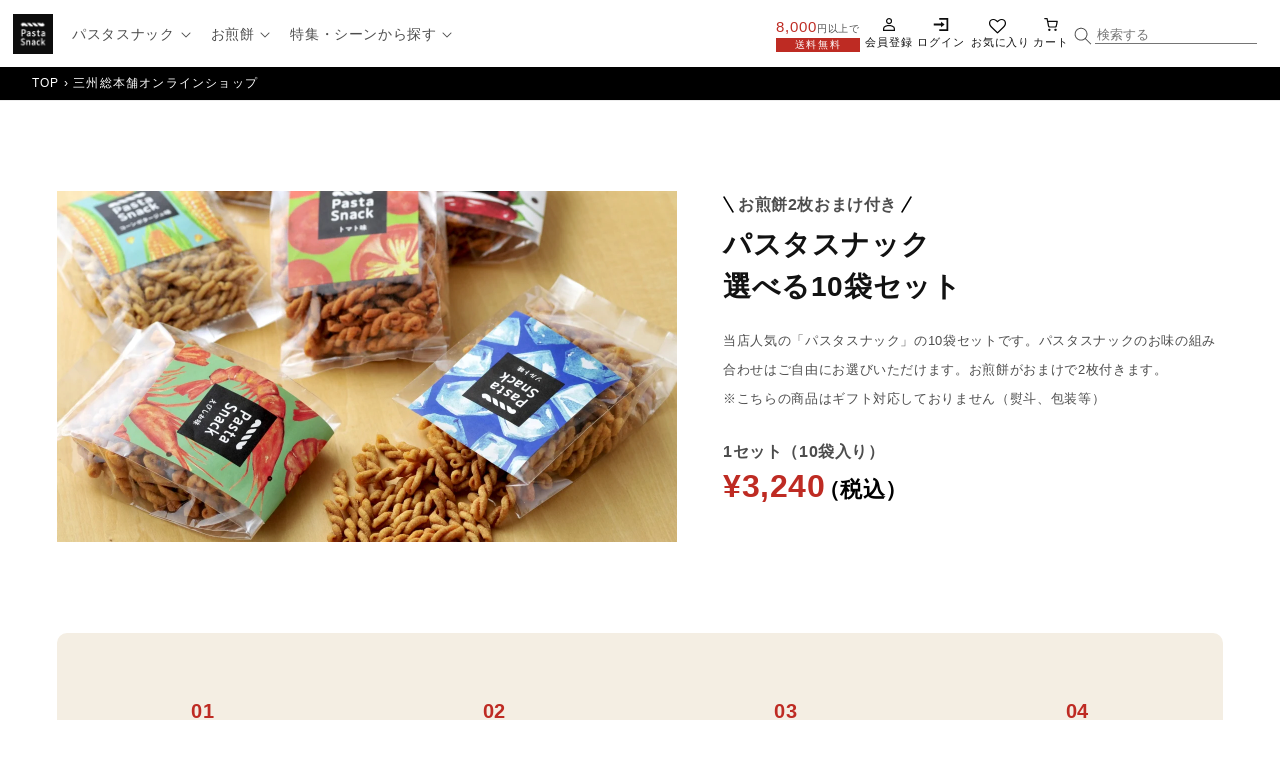

--- FILE ---
content_type: text/html; charset=utf-8
request_url: https://shop.sanshu.com/products/%E3%83%91%E3%82%B9%E3%82%BF%E3%82%B9%E3%83%8A%E3%83%83%E3%82%AF%E9%81%B8%E3%81%B9%E3%82%8B10%E8%A2%8B%E3%82%BB%E3%83%83%E3%83%88-%E3%81%8A%E7%85%8E%E9%A4%852%E6%9E%9A%E3%81%8A%E3%81%BE%E3%81%91%E4%BB%98%E3%81%8D-21
body_size: 45755
content:
<!doctype html>
<html class="no-js" lang="ja">
  <head>
    <meta charset="utf-8">
    <meta http-equiv="X-UA-Compatible" content="IE=edge">
    <meta name="viewport" content="width=device-width,initial-scale=1">
    <meta name="theme-color" content="">
    <link rel="canonical" href="https://shop.sanshu.com/products/%e3%83%91%e3%82%b9%e3%82%bf%e3%82%b9%e3%83%8a%e3%83%83%e3%82%af%e9%81%b8%e3%81%b9%e3%82%8b10%e8%a2%8b%e3%82%bb%e3%83%83%e3%83%88-%e3%81%8a%e7%85%8e%e9%a4%852%e6%9e%9a%e3%81%8a%e3%81%be%e3%81%91%e4%bb%98%e3%81%8d-21">
    <link rel="preconnect" href="https://cdn.shopify.com" crossorigin><link rel="icon" type="image/png" href="//shop.sanshu.com/cdn/shop/files/header-logo_sp.png?crop=center&height=32&v=1655860518&width=32"><link rel="preconnect" href="https://fonts.shopifycdn.com" crossorigin><title>
      パスタスナック選べる10袋セット（お煎餅2枚おまけ付き）
 &ndash; 三州総本舗オンラインショップ</title>

    
      <meta name="description" content="Do not add this product to your cart. Please visit the bundle page to edit. This is a dummy product and must not be deleted or altered. Dummy products are essential for the Bundle Builder app to function. Learn more here: https://support.bundlebuilder.app/hc/en-gb/articles/4409557939473-Dummy-products">
    

    

<meta property="og:site_name" content="三州総本舗オンラインショップ">
<meta property="og:url" content="https://shop.sanshu.com/products/%e3%83%91%e3%82%b9%e3%82%bf%e3%82%b9%e3%83%8a%e3%83%83%e3%82%af%e9%81%b8%e3%81%b9%e3%82%8b10%e8%a2%8b%e3%82%bb%e3%83%83%e3%83%88-%e3%81%8a%e7%85%8e%e9%a4%852%e6%9e%9a%e3%81%8a%e3%81%be%e3%81%91%e4%bb%98%e3%81%8d-21">
<meta property="og:title" content="パスタスナック選べる10袋セット（お煎餅2枚おまけ付き）">
<meta property="og:type" content="product">
<meta property="og:description" content="Do not add this product to your cart. Please visit the bundle page to edit. This is a dummy product and must not be deleted or altered. Dummy products are essential for the Bundle Builder app to function. Learn more here: https://support.bundlebuilder.app/hc/en-gb/articles/4409557939473-Dummy-products"><meta property="og:image" content="http://shop.sanshu.com/cdn/shop/files/public_images_2Fsansyu-seika-app-test.myshopify.com_2F1749801554_466b541c-3d98-42a9-87e5-fd5ba162836d.jpg?v=1749801622">
  <meta property="og:image:secure_url" content="https://shop.sanshu.com/cdn/shop/files/public_images_2Fsansyu-seika-app-test.myshopify.com_2F1749801554_466b541c-3d98-42a9-87e5-fd5ba162836d.jpg?v=1749801622">
  <meta property="og:image:width" content="1201">
  <meta property="og:image:height" content="901"><meta property="og:price:amount" content="0">
  <meta property="og:price:currency" content="JPY"><meta name="twitter:site" content="@sanshu_so"><meta name="twitter:card" content="summary_large_image">
<meta name="twitter:title" content="パスタスナック選べる10袋セット（お煎餅2枚おまけ付き）">
<meta name="twitter:description" content="Do not add this product to your cart. Please visit the bundle page to edit. This is a dummy product and must not be deleted or altered. Dummy products are essential for the Bundle Builder app to function. Learn more here: https://support.bundlebuilder.app/hc/en-gb/articles/4409557939473-Dummy-products">


    <script src="//shop.sanshu.com/cdn/shop/t/19/assets/global.js?v=135116476141006970691669049657" defer="defer"></script>
    <script>window.performance && window.performance.mark && window.performance.mark('shopify.content_for_header.start');</script><meta name="google-site-verification" content="3hbD6DrINL_P0eywefval6bM_oYjvi3b0cT_-8hVXac">
<meta id="shopify-digital-wallet" name="shopify-digital-wallet" content="/63661113584/digital_wallets/dialog">
<meta name="shopify-checkout-api-token" content="b9c0fd96813d13ef773114d7ae147633">
<link rel="alternate" type="application/json+oembed" href="https://shop.sanshu.com/products/%e3%83%91%e3%82%b9%e3%82%bf%e3%82%b9%e3%83%8a%e3%83%83%e3%82%af%e9%81%b8%e3%81%b9%e3%82%8b10%e8%a2%8b%e3%82%bb%e3%83%83%e3%83%88-%e3%81%8a%e7%85%8e%e9%a4%852%e6%9e%9a%e3%81%8a%e3%81%be%e3%81%91%e4%bb%98%e3%81%8d-21.oembed">
<script async="async" src="/checkouts/internal/preloads.js?locale=ja-JP"></script>
<link rel="preconnect" href="https://shop.app" crossorigin="anonymous">
<script async="async" src="https://shop.app/checkouts/internal/preloads.js?locale=ja-JP&shop_id=63661113584" crossorigin="anonymous"></script>
<script id="shopify-features" type="application/json">{"accessToken":"b9c0fd96813d13ef773114d7ae147633","betas":["rich-media-storefront-analytics"],"domain":"shop.sanshu.com","predictiveSearch":false,"shopId":63661113584,"locale":"ja"}</script>
<script>var Shopify = Shopify || {};
Shopify.shop = "sansyu-seika-app-test.myshopify.com";
Shopify.locale = "ja";
Shopify.currency = {"active":"JPY","rate":"1.0"};
Shopify.country = "JP";
Shopify.theme = {"name":"Dawnのコピー","id":136213790960,"schema_name":"Dawn","schema_version":"4.0.0","theme_store_id":887,"role":"main"};
Shopify.theme.handle = "null";
Shopify.theme.style = {"id":null,"handle":null};
Shopify.cdnHost = "shop.sanshu.com/cdn";
Shopify.routes = Shopify.routes || {};
Shopify.routes.root = "/";</script>
<script type="module">!function(o){(o.Shopify=o.Shopify||{}).modules=!0}(window);</script>
<script>!function(o){function n(){var o=[];function n(){o.push(Array.prototype.slice.apply(arguments))}return n.q=o,n}var t=o.Shopify=o.Shopify||{};t.loadFeatures=n(),t.autoloadFeatures=n()}(window);</script>
<script>
  window.ShopifyPay = window.ShopifyPay || {};
  window.ShopifyPay.apiHost = "shop.app\/pay";
  window.ShopifyPay.redirectState = null;
</script>
<script id="shop-js-analytics" type="application/json">{"pageType":"product"}</script>
<script defer="defer" async type="module" src="//shop.sanshu.com/cdn/shopifycloud/shop-js/modules/v2/client.init-shop-cart-sync_CZKilf07.ja.esm.js"></script>
<script defer="defer" async type="module" src="//shop.sanshu.com/cdn/shopifycloud/shop-js/modules/v2/chunk.common_rlhnONO2.esm.js"></script>
<script type="module">
  await import("//shop.sanshu.com/cdn/shopifycloud/shop-js/modules/v2/client.init-shop-cart-sync_CZKilf07.ja.esm.js");
await import("//shop.sanshu.com/cdn/shopifycloud/shop-js/modules/v2/chunk.common_rlhnONO2.esm.js");

  window.Shopify.SignInWithShop?.initShopCartSync?.({"fedCMEnabled":true,"windoidEnabled":true});

</script>
<script>
  window.Shopify = window.Shopify || {};
  if (!window.Shopify.featureAssets) window.Shopify.featureAssets = {};
  window.Shopify.featureAssets['shop-js'] = {"shop-cart-sync":["modules/v2/client.shop-cart-sync_BwCHLH8C.ja.esm.js","modules/v2/chunk.common_rlhnONO2.esm.js"],"init-fed-cm":["modules/v2/client.init-fed-cm_CQXj6EwP.ja.esm.js","modules/v2/chunk.common_rlhnONO2.esm.js"],"shop-button":["modules/v2/client.shop-button_B7JE2zCc.ja.esm.js","modules/v2/chunk.common_rlhnONO2.esm.js"],"init-windoid":["modules/v2/client.init-windoid_DQ9csUH7.ja.esm.js","modules/v2/chunk.common_rlhnONO2.esm.js"],"shop-cash-offers":["modules/v2/client.shop-cash-offers_DxEVlT9h.ja.esm.js","modules/v2/chunk.common_rlhnONO2.esm.js","modules/v2/chunk.modal_BI56FOb0.esm.js"],"shop-toast-manager":["modules/v2/client.shop-toast-manager_BE8_-kNb.ja.esm.js","modules/v2/chunk.common_rlhnONO2.esm.js"],"init-shop-email-lookup-coordinator":["modules/v2/client.init-shop-email-lookup-coordinator_BgbPPTAQ.ja.esm.js","modules/v2/chunk.common_rlhnONO2.esm.js"],"pay-button":["modules/v2/client.pay-button_hoKCMeMC.ja.esm.js","modules/v2/chunk.common_rlhnONO2.esm.js"],"avatar":["modules/v2/client.avatar_BTnouDA3.ja.esm.js"],"init-shop-cart-sync":["modules/v2/client.init-shop-cart-sync_CZKilf07.ja.esm.js","modules/v2/chunk.common_rlhnONO2.esm.js"],"shop-login-button":["modules/v2/client.shop-login-button_BXDQHqjj.ja.esm.js","modules/v2/chunk.common_rlhnONO2.esm.js","modules/v2/chunk.modal_BI56FOb0.esm.js"],"init-customer-accounts-sign-up":["modules/v2/client.init-customer-accounts-sign-up_C3NeUvFd.ja.esm.js","modules/v2/client.shop-login-button_BXDQHqjj.ja.esm.js","modules/v2/chunk.common_rlhnONO2.esm.js","modules/v2/chunk.modal_BI56FOb0.esm.js"],"init-shop-for-new-customer-accounts":["modules/v2/client.init-shop-for-new-customer-accounts_D-v2xi0b.ja.esm.js","modules/v2/client.shop-login-button_BXDQHqjj.ja.esm.js","modules/v2/chunk.common_rlhnONO2.esm.js","modules/v2/chunk.modal_BI56FOb0.esm.js"],"init-customer-accounts":["modules/v2/client.init-customer-accounts_Cciaq_Mb.ja.esm.js","modules/v2/client.shop-login-button_BXDQHqjj.ja.esm.js","modules/v2/chunk.common_rlhnONO2.esm.js","modules/v2/chunk.modal_BI56FOb0.esm.js"],"shop-follow-button":["modules/v2/client.shop-follow-button_CM9l58Wl.ja.esm.js","modules/v2/chunk.common_rlhnONO2.esm.js","modules/v2/chunk.modal_BI56FOb0.esm.js"],"lead-capture":["modules/v2/client.lead-capture_oVhdpGxe.ja.esm.js","modules/v2/chunk.common_rlhnONO2.esm.js","modules/v2/chunk.modal_BI56FOb0.esm.js"],"checkout-modal":["modules/v2/client.checkout-modal_BbgmKIDX.ja.esm.js","modules/v2/chunk.common_rlhnONO2.esm.js","modules/v2/chunk.modal_BI56FOb0.esm.js"],"shop-login":["modules/v2/client.shop-login_BRorRhgW.ja.esm.js","modules/v2/chunk.common_rlhnONO2.esm.js","modules/v2/chunk.modal_BI56FOb0.esm.js"],"payment-terms":["modules/v2/client.payment-terms_Ba4TR13R.ja.esm.js","modules/v2/chunk.common_rlhnONO2.esm.js","modules/v2/chunk.modal_BI56FOb0.esm.js"]};
</script>
<script>(function() {
  var isLoaded = false;
  function asyncLoad() {
    if (isLoaded) return;
    isLoaded = true;
    var urls = ["https:\/\/live.bb.eight-cdn.com\/script.js?shop=sansyu-seika-app-test.myshopify.com","https:\/\/wishlisthero-assets.revampco.com\/store-front\/bundle2.js?shop=sansyu-seika-app-test.myshopify.com","https:\/\/documents-app.mixlogue.jp\/scripts\/ue87f9sf8e7rd.min.js?shop=sansyu-seika-app-test.myshopify.com","https:\/\/subscription-script2-pr.firebaseapp.com\/script.js?shop=sansyu-seika-app-test.myshopify.com","https:\/\/cdn.nfcube.com\/instafeed-2a0310e2468300c61480d4d9da7f2f83.js?shop=sansyu-seika-app-test.myshopify.com","https:\/\/gift-script-pr.pages.dev\/script.js?shop=sansyu-seika-app-test.myshopify.com","https:\/\/documents-app.mixlogue.jp\/scripts\/delivery.js?shop=sansyu-seika-app-test.myshopify.com"];
    for (var i = 0; i < urls.length; i++) {
      var s = document.createElement('script');
      s.type = 'text/javascript';
      s.async = true;
      s.src = urls[i];
      var x = document.getElementsByTagName('script')[0];
      x.parentNode.insertBefore(s, x);
    }
  };
  if(window.attachEvent) {
    window.attachEvent('onload', asyncLoad);
  } else {
    window.addEventListener('load', asyncLoad, false);
  }
})();</script>
<script id="__st">var __st={"a":63661113584,"offset":32400,"reqid":"8cad1c45-0941-45ef-92ad-430d30456e5f-1769023482","pageurl":"shop.sanshu.com\/products\/%E3%83%91%E3%82%B9%E3%82%BF%E3%82%B9%E3%83%8A%E3%83%83%E3%82%AF%E9%81%B8%E3%81%B9%E3%82%8B10%E8%A2%8B%E3%82%BB%E3%83%83%E3%83%88-%E3%81%8A%E7%85%8E%E9%A4%852%E6%9E%9A%E3%81%8A%E3%81%BE%E3%81%91%E4%BB%98%E3%81%8D-21","u":"eaef4af8d796","p":"product","rtyp":"product","rid":8573839147248};</script>
<script>window.ShopifyPaypalV4VisibilityTracking = true;</script>
<script id="form-persister">!function(){'use strict';const t='contact',e='new_comment',n=[[t,t],['blogs',e],['comments',e],[t,'customer']],o='password',r='form_key',c=['recaptcha-v3-token','g-recaptcha-response','h-captcha-response',o],s=()=>{try{return window.sessionStorage}catch{return}},i='__shopify_v',u=t=>t.elements[r],a=function(){const t=[...n].map((([t,e])=>`form[action*='/${t}']:not([data-nocaptcha='true']) input[name='form_type'][value='${e}']`)).join(',');var e;return e=t,()=>e?[...document.querySelectorAll(e)].map((t=>t.form)):[]}();function m(t){const e=u(t);a().includes(t)&&(!e||!e.value)&&function(t){try{if(!s())return;!function(t){const e=s();if(!e)return;const n=u(t);if(!n)return;const o=n.value;o&&e.removeItem(o)}(t);const e=Array.from(Array(32),(()=>Math.random().toString(36)[2])).join('');!function(t,e){u(t)||t.append(Object.assign(document.createElement('input'),{type:'hidden',name:r})),t.elements[r].value=e}(t,e),function(t,e){const n=s();if(!n)return;const r=[...t.querySelectorAll(`input[type='${o}']`)].map((({name:t})=>t)),u=[...c,...r],a={};for(const[o,c]of new FormData(t).entries())u.includes(o)||(a[o]=c);n.setItem(e,JSON.stringify({[i]:1,action:t.action,data:a}))}(t,e)}catch(e){console.error('failed to persist form',e)}}(t)}const f=t=>{if('true'===t.dataset.persistBound)return;const e=function(t,e){const n=function(t){return'function'==typeof t.submit?t.submit:HTMLFormElement.prototype.submit}(t).bind(t);return function(){let t;return()=>{t||(t=!0,(()=>{try{e(),n()}catch(t){(t=>{console.error('form submit failed',t)})(t)}})(),setTimeout((()=>t=!1),250))}}()}(t,(()=>{m(t)}));!function(t,e){if('function'==typeof t.submit&&'function'==typeof e)try{t.submit=e}catch{}}(t,e),t.addEventListener('submit',(t=>{t.preventDefault(),e()})),t.dataset.persistBound='true'};!function(){function t(t){const e=(t=>{const e=t.target;return e instanceof HTMLFormElement?e:e&&e.form})(t);e&&m(e)}document.addEventListener('submit',t),document.addEventListener('DOMContentLoaded',(()=>{const e=a();for(const t of e)f(t);var n;n=document.body,new window.MutationObserver((t=>{for(const e of t)if('childList'===e.type&&e.addedNodes.length)for(const t of e.addedNodes)1===t.nodeType&&'FORM'===t.tagName&&a().includes(t)&&f(t)})).observe(n,{childList:!0,subtree:!0,attributes:!1}),document.removeEventListener('submit',t)}))}()}();</script>
<script integrity="sha256-4kQ18oKyAcykRKYeNunJcIwy7WH5gtpwJnB7kiuLZ1E=" data-source-attribution="shopify.loadfeatures" defer="defer" src="//shop.sanshu.com/cdn/shopifycloud/storefront/assets/storefront/load_feature-a0a9edcb.js" crossorigin="anonymous"></script>
<script crossorigin="anonymous" defer="defer" src="//shop.sanshu.com/cdn/shopifycloud/storefront/assets/shopify_pay/storefront-65b4c6d7.js?v=20250812"></script>
<script data-source-attribution="shopify.dynamic_checkout.dynamic.init">var Shopify=Shopify||{};Shopify.PaymentButton=Shopify.PaymentButton||{isStorefrontPortableWallets:!0,init:function(){window.Shopify.PaymentButton.init=function(){};var t=document.createElement("script");t.src="https://shop.sanshu.com/cdn/shopifycloud/portable-wallets/latest/portable-wallets.ja.js",t.type="module",document.head.appendChild(t)}};
</script>
<script data-source-attribution="shopify.dynamic_checkout.buyer_consent">
  function portableWalletsHideBuyerConsent(e){var t=document.getElementById("shopify-buyer-consent"),n=document.getElementById("shopify-subscription-policy-button");t&&n&&(t.classList.add("hidden"),t.setAttribute("aria-hidden","true"),n.removeEventListener("click",e))}function portableWalletsShowBuyerConsent(e){var t=document.getElementById("shopify-buyer-consent"),n=document.getElementById("shopify-subscription-policy-button");t&&n&&(t.classList.remove("hidden"),t.removeAttribute("aria-hidden"),n.addEventListener("click",e))}window.Shopify?.PaymentButton&&(window.Shopify.PaymentButton.hideBuyerConsent=portableWalletsHideBuyerConsent,window.Shopify.PaymentButton.showBuyerConsent=portableWalletsShowBuyerConsent);
</script>
<script data-source-attribution="shopify.dynamic_checkout.cart.bootstrap">document.addEventListener("DOMContentLoaded",(function(){function t(){return document.querySelector("shopify-accelerated-checkout-cart, shopify-accelerated-checkout")}if(t())Shopify.PaymentButton.init();else{new MutationObserver((function(e,n){t()&&(Shopify.PaymentButton.init(),n.disconnect())})).observe(document.body,{childList:!0,subtree:!0})}}));
</script>
<link id="shopify-accelerated-checkout-styles" rel="stylesheet" media="screen" href="https://shop.sanshu.com/cdn/shopifycloud/portable-wallets/latest/accelerated-checkout-backwards-compat.css" crossorigin="anonymous">
<style id="shopify-accelerated-checkout-cart">
        #shopify-buyer-consent {
  margin-top: 1em;
  display: inline-block;
  width: 100%;
}

#shopify-buyer-consent.hidden {
  display: none;
}

#shopify-subscription-policy-button {
  background: none;
  border: none;
  padding: 0;
  text-decoration: underline;
  font-size: inherit;
  cursor: pointer;
}

#shopify-subscription-policy-button::before {
  box-shadow: none;
}

      </style>
<script id="sections-script" data-sections="header,footer" defer="defer" src="//shop.sanshu.com/cdn/shop/t/19/compiled_assets/scripts.js?v=6397"></script>
<script>window.performance && window.performance.mark && window.performance.mark('shopify.content_for_header.end');</script>


    <style data-shopify>
      @font-face {
  font-family: Assistant;
  font-weight: 400;
  font-style: normal;
  font-display: swap;
  src: url("//shop.sanshu.com/cdn/fonts/assistant/assistant_n4.9120912a469cad1cc292572851508ca49d12e768.woff2") format("woff2"),
       url("//shop.sanshu.com/cdn/fonts/assistant/assistant_n4.6e9875ce64e0fefcd3f4446b7ec9036b3ddd2985.woff") format("woff");
}

      @font-face {
  font-family: Assistant;
  font-weight: 700;
  font-style: normal;
  font-display: swap;
  src: url("//shop.sanshu.com/cdn/fonts/assistant/assistant_n7.bf44452348ec8b8efa3aa3068825305886b1c83c.woff2") format("woff2"),
       url("//shop.sanshu.com/cdn/fonts/assistant/assistant_n7.0c887fee83f6b3bda822f1150b912c72da0f7b64.woff") format("woff");
}

      
      
      @font-face {
  font-family: Assistant;
  font-weight: 400;
  font-style: normal;
  font-display: swap;
  src: url("//shop.sanshu.com/cdn/fonts/assistant/assistant_n4.9120912a469cad1cc292572851508ca49d12e768.woff2") format("woff2"),
       url("//shop.sanshu.com/cdn/fonts/assistant/assistant_n4.6e9875ce64e0fefcd3f4446b7ec9036b3ddd2985.woff") format("woff");
}


      :root {
        --font-body-family: "ヒラギノ角ゴ Pro", "Hiragino Kaku Gothic Pro", "游ゴシック体", "Yu Gothic", YuGothic, "メイリオ", "Meiryo", 'Roboto', sans-serif;
        --font-body-style: normal;
        --font-body-weight: 400;

        --font-heading-family: Assistant, sans-serif;
        --font-heading-style: normal;
        --font-heading-weight: 400;

        --font-body-scale: 1.0;
        --font-heading-scale: 1.0;

        --color-base-text: 18, 18, 18;
        --color-shadow: 18, 18, 18;
        --color-base-background-1: 255, 255, 255;
        --color-base-background-2: 243, 243, 243;
        --color-base-solid-button-labels: 255, 255, 255;
        --color-base-outline-button-labels: 18, 18, 18;
        --color-base-accent-1: 18, 18, 18;
        --color-base-accent-2: 51, 79, 180;
        --payment-terms-background-color: #ffffff;

        --gradient-base-background-1: #ffffff;
        --gradient-base-background-2: #f3f3f3;
        --gradient-base-accent-1: #121212;
        --gradient-base-accent-2: #334fb4;

        --media-padding: px;
        --media-border-opacity: 0.05;
        --media-border-width: 1px;
        --media-radius: 0px;
        --media-shadow-opacity: 0.0;
        --media-shadow-horizontal-offset: 0px;
        --media-shadow-vertical-offset: 4px;
        --media-shadow-blur-radius: 5px;

        --page-width: 120rem;
        --page-width-margin: 0rem;

        --card-image-padding: 0.0rem;
        --card-corner-radius: 0.0rem;
        --card-text-alignment: left;
        --card-border-width: 0.0rem;
        --card-border-opacity: 0.1;
        --card-shadow-opacity: 0.0;
        --card-shadow-horizontal-offset: 0.0rem;
        --card-shadow-vertical-offset: 0.4rem;
        --card-shadow-blur-radius: 0.5rem;

        --badge-corner-radius: 4.0rem;

        --popup-border-width: 1px;
        --popup-border-opacity: 0.1;
        --popup-corner-radius: 0px;
        --popup-shadow-opacity: 0.0;
        --popup-shadow-horizontal-offset: 0px;
        --popup-shadow-vertical-offset: 4px;
        --popup-shadow-blur-radius: 5px;

        --drawer-border-width: 1px;
        --drawer-border-opacity: 0.1;
        --drawer-shadow-opacity: 0.0;
        --drawer-shadow-horizontal-offset: 0px;
        --drawer-shadow-vertical-offset: 4px;
        --drawer-shadow-blur-radius: 5px;

        --spacing-sections-desktop: 0px;
        --spacing-sections-mobile: 0px;

        --grid-desktop-vertical-spacing: 8px;
        --grid-desktop-horizontal-spacing: 8px;
        --grid-mobile-vertical-spacing: 4px;
        --grid-mobile-horizontal-spacing: 4px;

        --text-boxes-border-opacity: 0.1;
        --text-boxes-border-width: 0px;
        --text-boxes-radius: 0px;
        --text-boxes-shadow-opacity: 0.0;
        --text-boxes-shadow-horizontal-offset: 0px;
        --text-boxes-shadow-vertical-offset: 4px;
        --text-boxes-shadow-blur-radius: 5px;

        --buttons-radius: 0px;
        --buttons-radius-outset: 0px;
        --buttons-border-width: 1px;
        --buttons-border-opacity: 1.0;
        --buttons-shadow-opacity: 0.0;
        --buttons-shadow-horizontal-offset: 0px;
        --buttons-shadow-vertical-offset: 4px;
        --buttons-shadow-blur-radius: 5px;
        --buttons-border-offset: 0px;

        --inputs-radius: 0px;
        --inputs-border-width: 1px;
        --inputs-border-opacity: 0.55;
        --inputs-shadow-opacity: 0.0;
        --inputs-shadow-horizontal-offset: 0px;
        --inputs-margin-offset: 0px;
        --inputs-shadow-vertical-offset: 4px;
        --inputs-shadow-blur-radius: 5px;
        --inputs-radius-outset: 0px;

        --variant-pills-radius: 40px;
        --variant-pills-border-width: 1px;
        --variant-pills-border-opacity: 0.55;
        --variant-pills-shadow-opacity: 0.0;
        --variant-pills-shadow-horizontal-offset: 0px;
        --variant-pills-shadow-vertical-offset: 4px;
        --variant-pills-shadow-blur-radius: 5px;
      }

      *,
      *::before,
      *::after {
        box-sizing: inherit;
      }

      html {
        box-sizing: border-box;
        font-size: calc(var(--font-body-scale) * 62.5%);
        height: 100%;
      }

      body {
        display: grid;
        grid-template-rows: auto auto 1fr auto;
        grid-template-columns: 100%;
        min-height: 100%;
        margin: 0;
        font-size: 1.5rem;
        letter-spacing: 0.06rem;
        line-height: calc(1 + 0.8 / var(--font-body-scale));
        font-family: var(--font-body-family);
        font-style: var(--font-body-style);
        font-weight: var(--font-body-weight);
      }

      @media screen and (min-width: 750px) {
        body {
          font-size: 1.6rem;
        }
      }
    </style>
    <link rel="preload" href="//shop.sanshu.com/cdn/shop/t/19/assets/base.css?v=30594275893809150361669049657" as="style" onload="this.onload=null;this.rel='stylesheet'" />
    
<link rel="preload" as="font" href="//shop.sanshu.com/cdn/fonts/assistant/assistant_n4.9120912a469cad1cc292572851508ca49d12e768.woff2" type="font/woff2" crossorigin><link rel="preload" as="font" href="//shop.sanshu.com/cdn/fonts/assistant/assistant_n4.9120912a469cad1cc292572851508ca49d12e768.woff2" type="font/woff2" crossorigin><link rel="stylesheet" href="//shop.sanshu.com/cdn/shop/t/19/assets/component-predictive-search.css?v=165644661289088488651669049657" media="print" onload="this.media='all'"><link rel="stylesheet" href="//shop.sanshu.com/cdn/shop/t/19/assets/component-list-menu.css?v=129267058877082496571669049657" media="print" onload="this.media='all'">
    <link rel="stylesheet" href="//shop.sanshu.com/cdn/shop/t/19/assets/component-search.css?v=96455689198851321781669049657" media="print" onload="this.media='all'">
    <link rel="stylesheet" href="//shop.sanshu.com/cdn/shop/t/19/assets/component-menu-drawer.css?v=126731818748055994231669049657" media="print" onload="this.media='all'">
    <link rel="stylesheet" href="//shop.sanshu.com/cdn/shop/t/19/assets/component-cart-notification.css?v=107019900565326663291669049657" media="print" onload="this.media='all'">
    <link rel="stylesheet" href="//shop.sanshu.com/cdn/shop/t/19/assets/component-cart-items.css?v=35224266443739369591669049657" media="print" onload="this.media='all'"><link rel="stylesheet" href="//shop.sanshu.com/cdn/shop/t/19/assets/component-price.css?v=112673864592427438181669049657" media="print" onload="this.media='all'">
      <link rel="stylesheet" href="//shop.sanshu.com/cdn/shop/t/19/assets/component-loading-overlay.css?v=167310470843593579841669049657" media="print" onload="this.media='all'"><noscript><link href="//shop.sanshu.com/cdn/shop/t/19/assets/component-list-menu.css?v=129267058877082496571669049657" rel="stylesheet" type="text/css" media="all" /></noscript>
    <noscript><link href="//shop.sanshu.com/cdn/shop/t/19/assets/component-search.css?v=96455689198851321781669049657" rel="stylesheet" type="text/css" media="all" /></noscript>
    <noscript><link href="//shop.sanshu.com/cdn/shop/t/19/assets/component-menu-drawer.css?v=126731818748055994231669049657" rel="stylesheet" type="text/css" media="all" /></noscript>
    <noscript><link href="//shop.sanshu.com/cdn/shop/t/19/assets/component-cart-notification.css?v=107019900565326663291669049657" rel="stylesheet" type="text/css" media="all" /></noscript>
    <noscript><link href="//shop.sanshu.com/cdn/shop/t/19/assets/component-cart-items.css?v=35224266443739369591669049657" rel="stylesheet" type="text/css" media="all" /></noscript>
    <!-- Customize Assets -->
    <link rel="stylesheet" href="//shop.sanshu.com/cdn/shop/t/19/assets/customize-style.css?v=6939353561297936731685606898" media="print" onload="this.media='all'">
    <link rel="stylesheet" href="//shop.sanshu.com/cdn/shop/t/19/assets/customize-style-images.css?v=125819481626605190371696226320">
    <script src="https://code.jquery.com/jquery-3.6.0.min.js" integrity="sha256-/xUj+3OJU5yExlq6GSYGSHk7tPXikynS7ogEvDej/m4=" crossorigin="anonymous"></script>
    <script src="//shop.sanshu.com/cdn/shop/t/19/assets/effect.js?v=148700998203074836331669049657"></script>
    <!-- Customize Assets -->

    <script>document.documentElement.className = document.documentElement.className.replace('no-js', 'js');
    if (Shopify.designMode) {
      document.documentElement.classList.add('shopify-design-mode');
    }
      
    </script>
    
    
  
<!-- Font icon for header icons -->
<link href="https://wishlisthero-assets.revampco.com/safe-icons/css/wishlisthero-icons.css" rel="stylesheet"/>
<!-- Style for floating buttons and others -->
<style type="text/css">
    .wishlisthero-floating {
        position: absolute;
          left: auto;
        right: 10px !important; 
        top: 5px;
        z-index: 2;
        border-radius: 100%;
    }
.MuiLink-underlineHover .MuiCardMedia-root{
display:block;

}
#wishlist-hero-add-notification .MuiCardContent-root div{
display:block;
}

 @media(min-width:1300px){
   .product-item__link.product-item__image--margins .wishlisthero-floating{
         left: 50% !important; margin-left: -295px;  
 }
}
    .wishlisthero-floating:hover {
        background-color: rgba(0, 0, 0, 0.05);
    }

    .wishlisthero-floating button {
        font-size: 20px !important;
        width: 40px !important;
        padding: 0.125em 0 0 !important;
    }
.MuiTypography-body2 ,.MuiTypography-body1 ,.MuiTypography-caption ,.MuiTypography-button ,.MuiTypography-h1 ,.MuiTypography-h2 ,.MuiTypography-h3 ,.MuiTypography-h4 ,.MuiTypography-h5 ,.MuiTypography-h6 ,.MuiTypography-subtitle1 ,.MuiTypography-subtitle2 ,.MuiTypography-overline , MuiButton-root{
     font-family: inherit !important; /*Roboto, Helvetica, Arial, sans-serif;*/
}
.MuiTypography-h1 , .MuiTypography-h2 , .MuiTypography-h3 , .MuiTypography-h4 , .MuiTypography-h5 , .MuiTypography-h6 , .MuiButton-root, .MuiCardHeader-title a{
     font-family: ,  !important;
}

    /****************************************************************************************/
    /* For some theme shared view need some spacing */
    /*
    #wishlist-hero-shared-list-view {
  margin-top: 15px;
  margin-bottom: 15px;
}
#wishlist-hero-shared-list-view h1 {
  padding-left: 5px;
}
*/

#wishlisthero-product-page-button-container {
  padding-top: 10px;
}
    /****************************************************************************************/
    /* #wishlisthero-product-page-button-container button {
  padding-left: 1px !important;
} */
    /****************************************************************************************/
    /* Customize the indicator when wishlist has items AND the normal indicator not working */
    .site-header__icon span.wishlist-hero-items-count {
  position: absolute;


  width: 1.7rem;
  height: 1.7rem;
}
    .site-header__icon span.wishlist-hero-items-count.wishlist-hero-items-count-exists {
  display: flex !important;
}
.wishlist-hero-header-icon i.wlh-Icon{
   padding-bottom:inherit !important; 
}/*@media screen and (max-width: 749px) {
.site-header__icon span.wishlist-hero-items-count {

right: -2px;
top: -4.5px;
}
}*/
</style>
<script>window.wishlisthero_cartDotClasses=['wishlist-hero-items-count-text-plain','cart-count-bubble'];</script>
<script>window.wishlisthero_buttonProdPageClasses=['btn product__form--add-to-cart', 'btn','btn--secondary-accent', 'button button--full-width product-form__buttons'];</script>
<script>window.wishlisthero_buttonProdPageFontSize='auto';</script> <script type='text/javascript'>try{
   window.WishListHero_setting = {"ButtonColor":"rgba(225, 25, 25, 1)","IconColor":"rgba(255, 255, 255, 1)","IconType":"Heart","ButtonTextBeforeAdding":"お気に入りに登録","ButtonTextAfterAdding":"お気に入りリストに入ってます","AnimationAfterAddition":"None","ButtonTextAddToCart":"カートに加える","ButtonTextOutOfStock":"売り切れ","ButtonTextAddAllToCart":"全てカートに加える","ButtonTextRemoveAllToCart":"全てカートから外す","AddedProductNotificationText":"お気に入りリストに加えました","AddedProductToCartNotificationText":"商品がカートに追加されました","ViewCartLinkText":"カートを見る","SharePopup_TitleText":"お気に入りリストをシェアする","SharePopup_shareBtnText":"シェア","SharePopup_shareHederText":"SNSでシェアする","SharePopup_shareCopyText":"お気に入りリストのリンクをコピー","SharePopup_shareCancelBtnText":"キャンセル","SharePopup_shareCopyBtnText":"コピー","SendEMailPopup_BtnText":"メールを送る","SendEMailPopup_FromText":"氏名","SendEMailPopup_ToText":"メールアドレス","SendEMailPopup_BodyText":"本文","SendEMailPopup_SendBtnText":"送信","SendEMailPopup_TitleText":"メールでお気に入りリストを送る","AddProductMessageText":"本当に全ての商品をカートに加えますか？","RemoveProductMessageText":"本当にこの商品をお気に入りリストから外しますか？","RemoveAllProductMessageText":"本当に全ての商品をお気に入りリストから外しますか？","RemovedProductNotificationText":"お気に入りリストから商品を外しました","AddAllOutOfStockProductNotificationText":"商品をカートに加えられませんでした、後ほど再度お試しください","RemovePopupOkText":"OK","RemovePopup_HeaderText":"本当に外しますか？","ViewWishlistText":"お気に入りリストを見る","EmptyWishlistText":"お気に入りリストに何も入っていません","BuyNowButtonText":"今すぐ買う","BuyNowButtonColor":"rgb(144, 86, 162)","BuyNowTextButtonColor":"rgb(255, 255, 255)","Wishlist_Title":"お気に入りリスト","WishlistHeaderTitleAlignment":"Left","WishlistProductImageSize":"Normal","PriceColor":"rgb(0, 122, 206)","HeaderFontSize":"30","PriceFontSize":"18","ProductNameFontSize":"16","LaunchPointType":"header_menu","DisplayWishlistAs":"popup_window","DisplayButtonAs":"button_with_icon","PopupSize":"md","HideAddToCartButton":false,"NoRedirectAfterAddToCart":false,"DisableGuestCustomer":false,"LoginPopupContent":"お気に入りリストを保存するためにログインしてください","LoginPopupLoginBtnText":"ログイン","LoginPopupContentFontSize":"20","NotificationPopupPosition":"right","WishlistButtonTextColor":"rgba(255, 255, 255, 1)","EnableRemoveFromWishlistAfterAddButtonText":"お気に入りリストに入ってます","_id":"6245eb4e455b3e61d3da2f30","EnableCollection":true,"EnableShare":true,"RemovePowerBy":false,"EnableFBPixel":false,"DisapleApp":false,"FloatPointPossition":"bottom_right","HeartStateToggle":true,"HeaderMenuItemsIndicator":true,"EnableRemoveFromWishlistAfterAdd":true,"CollectionViewAddedToWishlistIconBackgroundColor":"","CollectionViewAddedToWishlistIconColor":"","CollectionViewIconBackgroundColor":"","CollectionViewIconColor":"","DisablePopupNotification":true,"SendEMailPopup_SendNotificationText":"email sent successfully","SharePopup_shareCopiedText":"Copied","Shop":"sansyu-seika-app-test.myshopify.com","shop":"sansyu-seika-app-test.myshopify.com","Status":"Active","Plan":"SILVER"};  
  }catch(e){ console.error('Error loading config',e); } </script>

<!-- AdSIST Tool -->
<meta name="google-site-verification" content="0eYyjXd0XFsDV5PCZpLxS_HZanFuU4qcZ-t_K7ENXCk" />
<!-- AdSIST Tool End -->

  <!-- BEGIN app block: shopify://apps/upload-lift/blocks/app-embed/3c98bdcb-7587-4ade-bfe4-7d8af00d05ca -->
<script src="https://assets.cloudlift.app/api/assets/upload.js?shop=sansyu-seika-app-test.myshopify.com" defer="defer"></script>

<!-- END app block --><script src="https://cdn.shopify.com/extensions/019b97b0-6350-7631-8123-95494b086580/socialwidget-instafeed-78/assets/social-widget.min.js" type="text/javascript" defer="defer"></script>
<script src="https://cdn.shopify.com/extensions/54a1123b-c7e9-41b6-9262-62546ba356c0/-11/assets/deliveryDateExt.js" type="text/javascript" defer="defer"></script>
<script src="https://cdn.shopify.com/extensions/54a1123b-c7e9-41b6-9262-62546ba356c0/-11/assets/floatCalendarExt.js" type="text/javascript" defer="defer"></script>
<link href="https://monorail-edge.shopifysvc.com" rel="dns-prefetch">
<script>(function(){if ("sendBeacon" in navigator && "performance" in window) {try {var session_token_from_headers = performance.getEntriesByType('navigation')[0].serverTiming.find(x => x.name == '_s').description;} catch {var session_token_from_headers = undefined;}var session_cookie_matches = document.cookie.match(/_shopify_s=([^;]*)/);var session_token_from_cookie = session_cookie_matches && session_cookie_matches.length === 2 ? session_cookie_matches[1] : "";var session_token = session_token_from_headers || session_token_from_cookie || "";function handle_abandonment_event(e) {var entries = performance.getEntries().filter(function(entry) {return /monorail-edge.shopifysvc.com/.test(entry.name);});if (!window.abandonment_tracked && entries.length === 0) {window.abandonment_tracked = true;var currentMs = Date.now();var navigation_start = performance.timing.navigationStart;var payload = {shop_id: 63661113584,url: window.location.href,navigation_start,duration: currentMs - navigation_start,session_token,page_type: "product"};window.navigator.sendBeacon("https://monorail-edge.shopifysvc.com/v1/produce", JSON.stringify({schema_id: "online_store_buyer_site_abandonment/1.1",payload: payload,metadata: {event_created_at_ms: currentMs,event_sent_at_ms: currentMs}}));}}window.addEventListener('pagehide', handle_abandonment_event);}}());</script>
<script id="web-pixels-manager-setup">(function e(e,d,r,n,o){if(void 0===o&&(o={}),!Boolean(null===(a=null===(i=window.Shopify)||void 0===i?void 0:i.analytics)||void 0===a?void 0:a.replayQueue)){var i,a;window.Shopify=window.Shopify||{};var t=window.Shopify;t.analytics=t.analytics||{};var s=t.analytics;s.replayQueue=[],s.publish=function(e,d,r){return s.replayQueue.push([e,d,r]),!0};try{self.performance.mark("wpm:start")}catch(e){}var l=function(){var e={modern:/Edge?\/(1{2}[4-9]|1[2-9]\d|[2-9]\d{2}|\d{4,})\.\d+(\.\d+|)|Firefox\/(1{2}[4-9]|1[2-9]\d|[2-9]\d{2}|\d{4,})\.\d+(\.\d+|)|Chrom(ium|e)\/(9{2}|\d{3,})\.\d+(\.\d+|)|(Maci|X1{2}).+ Version\/(15\.\d+|(1[6-9]|[2-9]\d|\d{3,})\.\d+)([,.]\d+|)( \(\w+\)|)( Mobile\/\w+|) Safari\/|Chrome.+OPR\/(9{2}|\d{3,})\.\d+\.\d+|(CPU[ +]OS|iPhone[ +]OS|CPU[ +]iPhone|CPU IPhone OS|CPU iPad OS)[ +]+(15[._]\d+|(1[6-9]|[2-9]\d|\d{3,})[._]\d+)([._]\d+|)|Android:?[ /-](13[3-9]|1[4-9]\d|[2-9]\d{2}|\d{4,})(\.\d+|)(\.\d+|)|Android.+Firefox\/(13[5-9]|1[4-9]\d|[2-9]\d{2}|\d{4,})\.\d+(\.\d+|)|Android.+Chrom(ium|e)\/(13[3-9]|1[4-9]\d|[2-9]\d{2}|\d{4,})\.\d+(\.\d+|)|SamsungBrowser\/([2-9]\d|\d{3,})\.\d+/,legacy:/Edge?\/(1[6-9]|[2-9]\d|\d{3,})\.\d+(\.\d+|)|Firefox\/(5[4-9]|[6-9]\d|\d{3,})\.\d+(\.\d+|)|Chrom(ium|e)\/(5[1-9]|[6-9]\d|\d{3,})\.\d+(\.\d+|)([\d.]+$|.*Safari\/(?![\d.]+ Edge\/[\d.]+$))|(Maci|X1{2}).+ Version\/(10\.\d+|(1[1-9]|[2-9]\d|\d{3,})\.\d+)([,.]\d+|)( \(\w+\)|)( Mobile\/\w+|) Safari\/|Chrome.+OPR\/(3[89]|[4-9]\d|\d{3,})\.\d+\.\d+|(CPU[ +]OS|iPhone[ +]OS|CPU[ +]iPhone|CPU IPhone OS|CPU iPad OS)[ +]+(10[._]\d+|(1[1-9]|[2-9]\d|\d{3,})[._]\d+)([._]\d+|)|Android:?[ /-](13[3-9]|1[4-9]\d|[2-9]\d{2}|\d{4,})(\.\d+|)(\.\d+|)|Mobile Safari.+OPR\/([89]\d|\d{3,})\.\d+\.\d+|Android.+Firefox\/(13[5-9]|1[4-9]\d|[2-9]\d{2}|\d{4,})\.\d+(\.\d+|)|Android.+Chrom(ium|e)\/(13[3-9]|1[4-9]\d|[2-9]\d{2}|\d{4,})\.\d+(\.\d+|)|Android.+(UC? ?Browser|UCWEB|U3)[ /]?(15\.([5-9]|\d{2,})|(1[6-9]|[2-9]\d|\d{3,})\.\d+)\.\d+|SamsungBrowser\/(5\.\d+|([6-9]|\d{2,})\.\d+)|Android.+MQ{2}Browser\/(14(\.(9|\d{2,})|)|(1[5-9]|[2-9]\d|\d{3,})(\.\d+|))(\.\d+|)|K[Aa][Ii]OS\/(3\.\d+|([4-9]|\d{2,})\.\d+)(\.\d+|)/},d=e.modern,r=e.legacy,n=navigator.userAgent;return n.match(d)?"modern":n.match(r)?"legacy":"unknown"}(),u="modern"===l?"modern":"legacy",c=(null!=n?n:{modern:"",legacy:""})[u],f=function(e){return[e.baseUrl,"/wpm","/b",e.hashVersion,"modern"===e.buildTarget?"m":"l",".js"].join("")}({baseUrl:d,hashVersion:r,buildTarget:u}),m=function(e){var d=e.version,r=e.bundleTarget,n=e.surface,o=e.pageUrl,i=e.monorailEndpoint;return{emit:function(e){var a=e.status,t=e.errorMsg,s=(new Date).getTime(),l=JSON.stringify({metadata:{event_sent_at_ms:s},events:[{schema_id:"web_pixels_manager_load/3.1",payload:{version:d,bundle_target:r,page_url:o,status:a,surface:n,error_msg:t},metadata:{event_created_at_ms:s}}]});if(!i)return console&&console.warn&&console.warn("[Web Pixels Manager] No Monorail endpoint provided, skipping logging."),!1;try{return self.navigator.sendBeacon.bind(self.navigator)(i,l)}catch(e){}var u=new XMLHttpRequest;try{return u.open("POST",i,!0),u.setRequestHeader("Content-Type","text/plain"),u.send(l),!0}catch(e){return console&&console.warn&&console.warn("[Web Pixels Manager] Got an unhandled error while logging to Monorail."),!1}}}}({version:r,bundleTarget:l,surface:e.surface,pageUrl:self.location.href,monorailEndpoint:e.monorailEndpoint});try{o.browserTarget=l,function(e){var d=e.src,r=e.async,n=void 0===r||r,o=e.onload,i=e.onerror,a=e.sri,t=e.scriptDataAttributes,s=void 0===t?{}:t,l=document.createElement("script"),u=document.querySelector("head"),c=document.querySelector("body");if(l.async=n,l.src=d,a&&(l.integrity=a,l.crossOrigin="anonymous"),s)for(var f in s)if(Object.prototype.hasOwnProperty.call(s,f))try{l.dataset[f]=s[f]}catch(e){}if(o&&l.addEventListener("load",o),i&&l.addEventListener("error",i),u)u.appendChild(l);else{if(!c)throw new Error("Did not find a head or body element to append the script");c.appendChild(l)}}({src:f,async:!0,onload:function(){if(!function(){var e,d;return Boolean(null===(d=null===(e=window.Shopify)||void 0===e?void 0:e.analytics)||void 0===d?void 0:d.initialized)}()){var d=window.webPixelsManager.init(e)||void 0;if(d){var r=window.Shopify.analytics;r.replayQueue.forEach((function(e){var r=e[0],n=e[1],o=e[2];d.publishCustomEvent(r,n,o)})),r.replayQueue=[],r.publish=d.publishCustomEvent,r.visitor=d.visitor,r.initialized=!0}}},onerror:function(){return m.emit({status:"failed",errorMsg:"".concat(f," has failed to load")})},sri:function(e){var d=/^sha384-[A-Za-z0-9+/=]+$/;return"string"==typeof e&&d.test(e)}(c)?c:"",scriptDataAttributes:o}),m.emit({status:"loading"})}catch(e){m.emit({status:"failed",errorMsg:(null==e?void 0:e.message)||"Unknown error"})}}})({shopId: 63661113584,storefrontBaseUrl: "https://shop.sanshu.com",extensionsBaseUrl: "https://extensions.shopifycdn.com/cdn/shopifycloud/web-pixels-manager",monorailEndpoint: "https://monorail-edge.shopifysvc.com/unstable/produce_batch",surface: "storefront-renderer",enabledBetaFlags: ["2dca8a86"],webPixelsConfigList: [{"id":"554336496","configuration":"{\"config\":\"{\\\"pixel_id\\\":\\\"G-R0J7TPGEYY\\\",\\\"target_country\\\":\\\"JP\\\",\\\"gtag_events\\\":[{\\\"type\\\":\\\"begin_checkout\\\",\\\"action_label\\\":\\\"G-R0J7TPGEYY\\\"},{\\\"type\\\":\\\"search\\\",\\\"action_label\\\":\\\"G-R0J7TPGEYY\\\"},{\\\"type\\\":\\\"view_item\\\",\\\"action_label\\\":[\\\"G-R0J7TPGEYY\\\",\\\"MC-GYL4X605HE\\\"]},{\\\"type\\\":\\\"purchase\\\",\\\"action_label\\\":[\\\"G-R0J7TPGEYY\\\",\\\"MC-GYL4X605HE\\\"]},{\\\"type\\\":\\\"page_view\\\",\\\"action_label\\\":[\\\"G-R0J7TPGEYY\\\",\\\"MC-GYL4X605HE\\\"]},{\\\"type\\\":\\\"add_payment_info\\\",\\\"action_label\\\":\\\"G-R0J7TPGEYY\\\"},{\\\"type\\\":\\\"add_to_cart\\\",\\\"action_label\\\":\\\"G-R0J7TPGEYY\\\"}],\\\"enable_monitoring_mode\\\":false}\"}","eventPayloadVersion":"v1","runtimeContext":"OPEN","scriptVersion":"b2a88bafab3e21179ed38636efcd8a93","type":"APP","apiClientId":1780363,"privacyPurposes":[],"dataSharingAdjustments":{"protectedCustomerApprovalScopes":["read_customer_address","read_customer_email","read_customer_name","read_customer_personal_data","read_customer_phone"]}},{"id":"9339120","configuration":"{\"shop\":\"sansyu-seika-app-test.myshopify.com\",\"enabled\":\"true\",\"hmacKey\":\"ddc804f6a7e366d4d73474b267fa9049\"}","eventPayloadVersion":"v1","runtimeContext":"STRICT","scriptVersion":"728114a5167fec3ce2fdbc41bef2eeb1","type":"APP","apiClientId":4653451,"privacyPurposes":["ANALYTICS","MARKETING","SALE_OF_DATA"],"dataSharingAdjustments":{"protectedCustomerApprovalScopes":["read_customer_address","read_customer_email","read_customer_name","read_customer_personal_data","read_customer_phone"]}},{"id":"125731056","eventPayloadVersion":"1","runtimeContext":"LAX","scriptVersion":"1","type":"CUSTOM","privacyPurposes":["ANALYTICS","MARKETING","SALE_OF_DATA"],"name":"BuzzEC-GTM用"},{"id":"shopify-app-pixel","configuration":"{}","eventPayloadVersion":"v1","runtimeContext":"STRICT","scriptVersion":"0450","apiClientId":"shopify-pixel","type":"APP","privacyPurposes":["ANALYTICS","MARKETING"]},{"id":"shopify-custom-pixel","eventPayloadVersion":"v1","runtimeContext":"LAX","scriptVersion":"0450","apiClientId":"shopify-pixel","type":"CUSTOM","privacyPurposes":["ANALYTICS","MARKETING"]}],isMerchantRequest: false,initData: {"shop":{"name":"三州総本舗オンラインショップ","paymentSettings":{"currencyCode":"JPY"},"myshopifyDomain":"sansyu-seika-app-test.myshopify.com","countryCode":"JP","storefrontUrl":"https:\/\/shop.sanshu.com"},"customer":null,"cart":null,"checkout":null,"productVariants":[{"price":{"amount":0.0,"currencyCode":"JPY"},"product":{"title":"パスタスナック選べる10袋セット（お煎餅2枚おまけ付き）","vendor":"三州総本舗オンラインショップ","id":"8573839147248","untranslatedTitle":"パスタスナック選べる10袋セット（お煎餅2枚おまけ付き）","url":"\/products\/%E3%83%91%E3%82%B9%E3%82%BF%E3%82%B9%E3%83%8A%E3%83%83%E3%82%AF%E9%81%B8%E3%81%B9%E3%82%8B10%E8%A2%8B%E3%82%BB%E3%83%83%E3%83%88-%E3%81%8A%E7%85%8E%E9%A4%852%E6%9E%9A%E3%81%8A%E3%81%BE%E3%81%91%E4%BB%98%E3%81%8D-21","type":"Custom Bundle"},"id":"45445790662896","image":{"src":"\/\/shop.sanshu.com\/cdn\/shop\/files\/public_images_2Fsansyu-seika-app-test.myshopify.com_2F1749801554_466b541c-3d98-42a9-87e5-fd5ba162836d.jpg?v=1749801622"},"sku":"","title":"Default Title","untranslatedTitle":"Default Title"},{"price":{"amount":3240.0,"currencyCode":"JPY"},"product":{"title":"パスタスナック選べる10袋セット（お煎餅2枚おまけ付き）","vendor":"三州総本舗オンラインショップ","id":"8573839147248","untranslatedTitle":"パスタスナック選べる10袋セット（お煎餅2枚おまけ付き）","url":"\/products\/%E3%83%91%E3%82%B9%E3%82%BF%E3%82%B9%E3%83%8A%E3%83%83%E3%82%AF%E9%81%B8%E3%81%B9%E3%82%8B10%E8%A2%8B%E3%82%BB%E3%83%83%E3%83%88-%E3%81%8A%E7%85%8E%E9%A4%852%E6%9E%9A%E3%81%8A%E3%81%BE%E3%81%91%E4%BB%98%E3%81%8D-21","type":"Custom Bundle"},"id":"45445790695664","image":{"src":"\/\/shop.sanshu.com\/cdn\/shop\/files\/public_images_2Fsansyu-seika-app-test.myshopify.com_2F1749801554_466b541c-3d98-42a9-87e5-fd5ba162836d.jpg?v=1749801622"},"sku":"pasta-select002","title":"Bundle #8557679","untranslatedTitle":"Bundle #8557679"},{"price":{"amount":3240.0,"currencyCode":"JPY"},"product":{"title":"パスタスナック選べる10袋セット（お煎餅2枚おまけ付き）","vendor":"三州総本舗オンラインショップ","id":"8573839147248","untranslatedTitle":"パスタスナック選べる10袋セット（お煎餅2枚おまけ付き）","url":"\/products\/%E3%83%91%E3%82%B9%E3%82%BF%E3%82%B9%E3%83%8A%E3%83%83%E3%82%AF%E9%81%B8%E3%81%B9%E3%82%8B10%E8%A2%8B%E3%82%BB%E3%83%83%E3%83%88-%E3%81%8A%E7%85%8E%E9%A4%852%E6%9E%9A%E3%81%8A%E3%81%BE%E3%81%91%E4%BB%98%E3%81%8D-21","type":"Custom Bundle"},"id":"45445792661744","image":{"src":"\/\/shop.sanshu.com\/cdn\/shop\/files\/public_images_2Fsansyu-seika-app-test.myshopify.com_2F1749801554_466b541c-3d98-42a9-87e5-fd5ba162836d.jpg?v=1749801622"},"sku":"pasta-select002","title":"Bundle #10165292","untranslatedTitle":"Bundle #10165292"},{"price":{"amount":3240.0,"currencyCode":"JPY"},"product":{"title":"パスタスナック選べる10袋セット（お煎餅2枚おまけ付き）","vendor":"三州総本舗オンラインショップ","id":"8573839147248","untranslatedTitle":"パスタスナック選べる10袋セット（お煎餅2枚おまけ付き）","url":"\/products\/%E3%83%91%E3%82%B9%E3%82%BF%E3%82%B9%E3%83%8A%E3%83%83%E3%82%AF%E9%81%B8%E3%81%B9%E3%82%8B10%E8%A2%8B%E3%82%BB%E3%83%83%E3%83%88-%E3%81%8A%E7%85%8E%E9%A4%852%E6%9E%9A%E3%81%8A%E3%81%BE%E3%81%91%E4%BB%98%E3%81%8D-21","type":"Custom Bundle"},"id":"45445882314992","image":{"src":"\/\/shop.sanshu.com\/cdn\/shop\/files\/public_images_2Fsansyu-seika-app-test.myshopify.com_2F1749801554_466b541c-3d98-42a9-87e5-fd5ba162836d.jpg?v=1749801622"},"sku":"pasta-select002","title":"Bundle #10165453","untranslatedTitle":"Bundle #10165453"},{"price":{"amount":3240.0,"currencyCode":"JPY"},"product":{"title":"パスタスナック選べる10袋セット（お煎餅2枚おまけ付き）","vendor":"三州総本舗オンラインショップ","id":"8573839147248","untranslatedTitle":"パスタスナック選べる10袋セット（お煎餅2枚おまけ付き）","url":"\/products\/%E3%83%91%E3%82%B9%E3%82%BF%E3%82%B9%E3%83%8A%E3%83%83%E3%82%AF%E9%81%B8%E3%81%B9%E3%82%8B10%E8%A2%8B%E3%82%BB%E3%83%83%E3%83%88-%E3%81%8A%E7%85%8E%E9%A4%852%E6%9E%9A%E3%81%8A%E3%81%BE%E3%81%91%E4%BB%98%E3%81%8D-21","type":"Custom Bundle"},"id":"45446031671536","image":{"src":"\/\/shop.sanshu.com\/cdn\/shop\/files\/public_images_2Fsansyu-seika-app-test.myshopify.com_2F1749801554_466b541c-3d98-42a9-87e5-fd5ba162836d.jpg?v=1749801622"},"sku":"pasta-select002","title":"Bundle #10165666","untranslatedTitle":"Bundle #10165666"},{"price":{"amount":3240.0,"currencyCode":"JPY"},"product":{"title":"パスタスナック選べる10袋セット（お煎餅2枚おまけ付き）","vendor":"三州総本舗オンラインショップ","id":"8573839147248","untranslatedTitle":"パスタスナック選べる10袋セット（お煎餅2枚おまけ付き）","url":"\/products\/%E3%83%91%E3%82%B9%E3%82%BF%E3%82%B9%E3%83%8A%E3%83%83%E3%82%AF%E9%81%B8%E3%81%B9%E3%82%8B10%E8%A2%8B%E3%82%BB%E3%83%83%E3%83%88-%E3%81%8A%E7%85%8E%E9%A4%852%E6%9E%9A%E3%81%8A%E3%81%BE%E3%81%91%E4%BB%98%E3%81%8D-21","type":"Custom Bundle"},"id":"45446034915568","image":{"src":"\/\/shop.sanshu.com\/cdn\/shop\/files\/public_images_2Fsansyu-seika-app-test.myshopify.com_2F1749801554_466b541c-3d98-42a9-87e5-fd5ba162836d.jpg?v=1749801622"},"sku":"pasta-select002","title":"Bundle #10165688","untranslatedTitle":"Bundle #10165688"},{"price":{"amount":3240.0,"currencyCode":"JPY"},"product":{"title":"パスタスナック選べる10袋セット（お煎餅2枚おまけ付き）","vendor":"三州総本舗オンラインショップ","id":"8573839147248","untranslatedTitle":"パスタスナック選べる10袋セット（お煎餅2枚おまけ付き）","url":"\/products\/%E3%83%91%E3%82%B9%E3%82%BF%E3%82%B9%E3%83%8A%E3%83%83%E3%82%AF%E9%81%B8%E3%81%B9%E3%82%8B10%E8%A2%8B%E3%82%BB%E3%83%83%E3%83%88-%E3%81%8A%E7%85%8E%E9%A4%852%E6%9E%9A%E3%81%8A%E3%81%BE%E3%81%91%E4%BB%98%E3%81%8D-21","type":"Custom Bundle"},"id":"45532912419056","image":{"src":"\/\/shop.sanshu.com\/cdn\/shop\/files\/public_images_2Fsansyu-seika-app-test.myshopify.com_2F1749801554_466b541c-3d98-42a9-87e5-fd5ba162836d.jpg?v=1749801622"},"sku":"pasta-select002","title":"Bundle #8555896","untranslatedTitle":"Bundle #8555896"},{"price":{"amount":3240.0,"currencyCode":"JPY"},"product":{"title":"パスタスナック選べる10袋セット（お煎餅2枚おまけ付き）","vendor":"三州総本舗オンラインショップ","id":"8573839147248","untranslatedTitle":"パスタスナック選べる10袋セット（お煎餅2枚おまけ付き）","url":"\/products\/%E3%83%91%E3%82%B9%E3%82%BF%E3%82%B9%E3%83%8A%E3%83%83%E3%82%AF%E9%81%B8%E3%81%B9%E3%82%8B10%E8%A2%8B%E3%82%BB%E3%83%83%E3%83%88-%E3%81%8A%E7%85%8E%E9%A4%852%E6%9E%9A%E3%81%8A%E3%81%BE%E3%81%91%E4%BB%98%E3%81%8D-21","type":"Custom Bundle"},"id":"45646254604528","image":{"src":"\/\/shop.sanshu.com\/cdn\/shop\/files\/public_images_2Fsansyu-seika-app-test.myshopify.com_2F1749801554_466b541c-3d98-42a9-87e5-fd5ba162836d.jpg?v=1749801622"},"sku":"pasta-select002","title":"Bundle #8531460","untranslatedTitle":"Bundle #8531460"}],"purchasingCompany":null},},"https://shop.sanshu.com/cdn","fcfee988w5aeb613cpc8e4bc33m6693e112",{"modern":"","legacy":""},{"shopId":"63661113584","storefrontBaseUrl":"https:\/\/shop.sanshu.com","extensionBaseUrl":"https:\/\/extensions.shopifycdn.com\/cdn\/shopifycloud\/web-pixels-manager","surface":"storefront-renderer","enabledBetaFlags":"[\"2dca8a86\"]","isMerchantRequest":"false","hashVersion":"fcfee988w5aeb613cpc8e4bc33m6693e112","publish":"custom","events":"[[\"page_viewed\",{}],[\"product_viewed\",{\"productVariant\":{\"price\":{\"amount\":0.0,\"currencyCode\":\"JPY\"},\"product\":{\"title\":\"パスタスナック選べる10袋セット（お煎餅2枚おまけ付き）\",\"vendor\":\"三州総本舗オンラインショップ\",\"id\":\"8573839147248\",\"untranslatedTitle\":\"パスタスナック選べる10袋セット（お煎餅2枚おまけ付き）\",\"url\":\"\/products\/%E3%83%91%E3%82%B9%E3%82%BF%E3%82%B9%E3%83%8A%E3%83%83%E3%82%AF%E9%81%B8%E3%81%B9%E3%82%8B10%E8%A2%8B%E3%82%BB%E3%83%83%E3%83%88-%E3%81%8A%E7%85%8E%E9%A4%852%E6%9E%9A%E3%81%8A%E3%81%BE%E3%81%91%E4%BB%98%E3%81%8D-21\",\"type\":\"Custom Bundle\"},\"id\":\"45445790662896\",\"image\":{\"src\":\"\/\/shop.sanshu.com\/cdn\/shop\/files\/public_images_2Fsansyu-seika-app-test.myshopify.com_2F1749801554_466b541c-3d98-42a9-87e5-fd5ba162836d.jpg?v=1749801622\"},\"sku\":\"\",\"title\":\"Default Title\",\"untranslatedTitle\":\"Default Title\"}}]]"});</script><script>
  window.ShopifyAnalytics = window.ShopifyAnalytics || {};
  window.ShopifyAnalytics.meta = window.ShopifyAnalytics.meta || {};
  window.ShopifyAnalytics.meta.currency = 'JPY';
  var meta = {"product":{"id":8573839147248,"gid":"gid:\/\/shopify\/Product\/8573839147248","vendor":"三州総本舗オンラインショップ","type":"Custom Bundle","handle":"パスタスナック選べる10袋セット-お煎餅2枚おまけ付き-21","variants":[{"id":45445790662896,"price":0,"name":"パスタスナック選べる10袋セット（お煎餅2枚おまけ付き）","public_title":null,"sku":""},{"id":45445790695664,"price":324000,"name":"パスタスナック選べる10袋セット（お煎餅2枚おまけ付き） - Bundle #8557679","public_title":"Bundle #8557679","sku":"pasta-select002"},{"id":45445792661744,"price":324000,"name":"パスタスナック選べる10袋セット（お煎餅2枚おまけ付き） - Bundle #10165292","public_title":"Bundle #10165292","sku":"pasta-select002"},{"id":45445882314992,"price":324000,"name":"パスタスナック選べる10袋セット（お煎餅2枚おまけ付き） - Bundle #10165453","public_title":"Bundle #10165453","sku":"pasta-select002"},{"id":45446031671536,"price":324000,"name":"パスタスナック選べる10袋セット（お煎餅2枚おまけ付き） - Bundle #10165666","public_title":"Bundle #10165666","sku":"pasta-select002"},{"id":45446034915568,"price":324000,"name":"パスタスナック選べる10袋セット（お煎餅2枚おまけ付き） - Bundle #10165688","public_title":"Bundle #10165688","sku":"pasta-select002"},{"id":45532912419056,"price":324000,"name":"パスタスナック選べる10袋セット（お煎餅2枚おまけ付き） - Bundle #8555896","public_title":"Bundle #8555896","sku":"pasta-select002"},{"id":45646254604528,"price":324000,"name":"パスタスナック選べる10袋セット（お煎餅2枚おまけ付き） - Bundle #8531460","public_title":"Bundle #8531460","sku":"pasta-select002"}],"remote":false},"page":{"pageType":"product","resourceType":"product","resourceId":8573839147248,"requestId":"8cad1c45-0941-45ef-92ad-430d30456e5f-1769023482"}};
  for (var attr in meta) {
    window.ShopifyAnalytics.meta[attr] = meta[attr];
  }
</script>
<script class="analytics">
  (function () {
    var customDocumentWrite = function(content) {
      var jquery = null;

      if (window.jQuery) {
        jquery = window.jQuery;
      } else if (window.Checkout && window.Checkout.$) {
        jquery = window.Checkout.$;
      }

      if (jquery) {
        jquery('body').append(content);
      }
    };

    var hasLoggedConversion = function(token) {
      if (token) {
        return document.cookie.indexOf('loggedConversion=' + token) !== -1;
      }
      return false;
    }

    var setCookieIfConversion = function(token) {
      if (token) {
        var twoMonthsFromNow = new Date(Date.now());
        twoMonthsFromNow.setMonth(twoMonthsFromNow.getMonth() + 2);

        document.cookie = 'loggedConversion=' + token + '; expires=' + twoMonthsFromNow;
      }
    }

    var trekkie = window.ShopifyAnalytics.lib = window.trekkie = window.trekkie || [];
    if (trekkie.integrations) {
      return;
    }
    trekkie.methods = [
      'identify',
      'page',
      'ready',
      'track',
      'trackForm',
      'trackLink'
    ];
    trekkie.factory = function(method) {
      return function() {
        var args = Array.prototype.slice.call(arguments);
        args.unshift(method);
        trekkie.push(args);
        return trekkie;
      };
    };
    for (var i = 0; i < trekkie.methods.length; i++) {
      var key = trekkie.methods[i];
      trekkie[key] = trekkie.factory(key);
    }
    trekkie.load = function(config) {
      trekkie.config = config || {};
      trekkie.config.initialDocumentCookie = document.cookie;
      var first = document.getElementsByTagName('script')[0];
      var script = document.createElement('script');
      script.type = 'text/javascript';
      script.onerror = function(e) {
        var scriptFallback = document.createElement('script');
        scriptFallback.type = 'text/javascript';
        scriptFallback.onerror = function(error) {
                var Monorail = {
      produce: function produce(monorailDomain, schemaId, payload) {
        var currentMs = new Date().getTime();
        var event = {
          schema_id: schemaId,
          payload: payload,
          metadata: {
            event_created_at_ms: currentMs,
            event_sent_at_ms: currentMs
          }
        };
        return Monorail.sendRequest("https://" + monorailDomain + "/v1/produce", JSON.stringify(event));
      },
      sendRequest: function sendRequest(endpointUrl, payload) {
        // Try the sendBeacon API
        if (window && window.navigator && typeof window.navigator.sendBeacon === 'function' && typeof window.Blob === 'function' && !Monorail.isIos12()) {
          var blobData = new window.Blob([payload], {
            type: 'text/plain'
          });

          if (window.navigator.sendBeacon(endpointUrl, blobData)) {
            return true;
          } // sendBeacon was not successful

        } // XHR beacon

        var xhr = new XMLHttpRequest();

        try {
          xhr.open('POST', endpointUrl);
          xhr.setRequestHeader('Content-Type', 'text/plain');
          xhr.send(payload);
        } catch (e) {
          console.log(e);
        }

        return false;
      },
      isIos12: function isIos12() {
        return window.navigator.userAgent.lastIndexOf('iPhone; CPU iPhone OS 12_') !== -1 || window.navigator.userAgent.lastIndexOf('iPad; CPU OS 12_') !== -1;
      }
    };
    Monorail.produce('monorail-edge.shopifysvc.com',
      'trekkie_storefront_load_errors/1.1',
      {shop_id: 63661113584,
      theme_id: 136213790960,
      app_name: "storefront",
      context_url: window.location.href,
      source_url: "//shop.sanshu.com/cdn/s/trekkie.storefront.cd680fe47e6c39ca5d5df5f0a32d569bc48c0f27.min.js"});

        };
        scriptFallback.async = true;
        scriptFallback.src = '//shop.sanshu.com/cdn/s/trekkie.storefront.cd680fe47e6c39ca5d5df5f0a32d569bc48c0f27.min.js';
        first.parentNode.insertBefore(scriptFallback, first);
      };
      script.async = true;
      script.src = '//shop.sanshu.com/cdn/s/trekkie.storefront.cd680fe47e6c39ca5d5df5f0a32d569bc48c0f27.min.js';
      first.parentNode.insertBefore(script, first);
    };
    trekkie.load(
      {"Trekkie":{"appName":"storefront","development":false,"defaultAttributes":{"shopId":63661113584,"isMerchantRequest":null,"themeId":136213790960,"themeCityHash":"1234846202271695114","contentLanguage":"ja","currency":"JPY","eventMetadataId":"5ca553ee-16b4-4f93-8977-466ab2f51b3b"},"isServerSideCookieWritingEnabled":true,"monorailRegion":"shop_domain","enabledBetaFlags":["65f19447"]},"Session Attribution":{},"S2S":{"facebookCapiEnabled":false,"source":"trekkie-storefront-renderer","apiClientId":580111}}
    );

    var loaded = false;
    trekkie.ready(function() {
      if (loaded) return;
      loaded = true;

      window.ShopifyAnalytics.lib = window.trekkie;

      var originalDocumentWrite = document.write;
      document.write = customDocumentWrite;
      try { window.ShopifyAnalytics.merchantGoogleAnalytics.call(this); } catch(error) {};
      document.write = originalDocumentWrite;

      window.ShopifyAnalytics.lib.page(null,{"pageType":"product","resourceType":"product","resourceId":8573839147248,"requestId":"8cad1c45-0941-45ef-92ad-430d30456e5f-1769023482","shopifyEmitted":true});

      var match = window.location.pathname.match(/checkouts\/(.+)\/(thank_you|post_purchase)/)
      var token = match? match[1]: undefined;
      if (!hasLoggedConversion(token)) {
        setCookieIfConversion(token);
        window.ShopifyAnalytics.lib.track("Viewed Product",{"currency":"JPY","variantId":45445790662896,"productId":8573839147248,"productGid":"gid:\/\/shopify\/Product\/8573839147248","name":"パスタスナック選べる10袋セット（お煎餅2枚おまけ付き）","price":"0","sku":"","brand":"三州総本舗オンラインショップ","variant":null,"category":"Custom Bundle","nonInteraction":true,"remote":false},undefined,undefined,{"shopifyEmitted":true});
      window.ShopifyAnalytics.lib.track("monorail:\/\/trekkie_storefront_viewed_product\/1.1",{"currency":"JPY","variantId":45445790662896,"productId":8573839147248,"productGid":"gid:\/\/shopify\/Product\/8573839147248","name":"パスタスナック選べる10袋セット（お煎餅2枚おまけ付き）","price":"0","sku":"","brand":"三州総本舗オンラインショップ","variant":null,"category":"Custom Bundle","nonInteraction":true,"remote":false,"referer":"https:\/\/shop.sanshu.com\/products\/%E3%83%91%E3%82%B9%E3%82%BF%E3%82%B9%E3%83%8A%E3%83%83%E3%82%AF%E9%81%B8%E3%81%B9%E3%82%8B10%E8%A2%8B%E3%82%BB%E3%83%83%E3%83%88-%E3%81%8A%E7%85%8E%E9%A4%852%E6%9E%9A%E3%81%8A%E3%81%BE%E3%81%91%E4%BB%98%E3%81%8D-21"});
      }
    });


        var eventsListenerScript = document.createElement('script');
        eventsListenerScript.async = true;
        eventsListenerScript.src = "//shop.sanshu.com/cdn/shopifycloud/storefront/assets/shop_events_listener-3da45d37.js";
        document.getElementsByTagName('head')[0].appendChild(eventsListenerScript);

})();</script>
  <script>
  if (!window.ga || (window.ga && typeof window.ga !== 'function')) {
    window.ga = function ga() {
      (window.ga.q = window.ga.q || []).push(arguments);
      if (window.Shopify && window.Shopify.analytics && typeof window.Shopify.analytics.publish === 'function') {
        window.Shopify.analytics.publish("ga_stub_called", {}, {sendTo: "google_osp_migration"});
      }
      console.error("Shopify's Google Analytics stub called with:", Array.from(arguments), "\nSee https://help.shopify.com/manual/promoting-marketing/pixels/pixel-migration#google for more information.");
    };
    if (window.Shopify && window.Shopify.analytics && typeof window.Shopify.analytics.publish === 'function') {
      window.Shopify.analytics.publish("ga_stub_initialized", {}, {sendTo: "google_osp_migration"});
    }
  }
</script>
<script
  defer
  src="https://shop.sanshu.com/cdn/shopifycloud/perf-kit/shopify-perf-kit-3.0.4.min.js"
  data-application="storefront-renderer"
  data-shop-id="63661113584"
  data-render-region="gcp-us-central1"
  data-page-type="product"
  data-theme-instance-id="136213790960"
  data-theme-name="Dawn"
  data-theme-version="4.0.0"
  data-monorail-region="shop_domain"
  data-resource-timing-sampling-rate="10"
  data-shs="true"
  data-shs-beacon="true"
  data-shs-export-with-fetch="true"
  data-shs-logs-sample-rate="1"
  data-shs-beacon-endpoint="https://shop.sanshu.com/api/collect"
></script>
</head>

  <body class="gradient">
    <a class="skip-to-content-link button visually-hidden" href="#MainContent">
    	コンテンツに進む
    </a>

    <div id="shopify-section-announcement-bar" class="shopify-section">
</div>
    <div id="shopify-section-header" class="shopify-section section-header">

<style>
  header-drawer {
    justify-self: start;
    margin-left: -1.2rem;
  }

  @media screen and (min-width: 990px) {
    header-drawer {
      display: none;
    }
  }

  .menu-drawer-container {
    display: flex;
  }

  .list-menu {
    list-style: none;
    padding: 0;
    margin: 0;
  }

  .list-menu--inline {
    display: inline-flex;
    flex-wrap: wrap;
  }

  summary.list-menu__item {
    padding-right: 2.7rem;
  }

  .list-menu__item {
    display: flex;
    align-items: center;
    line-height: calc(1 + 0.3 / var(--font-body-scale));
  }

  .list-menu__item--link {
    text-decoration: none;
    padding-bottom: 1rem;
    padding-top: 1rem;
    line-height: calc(1 + 0.8 / var(--font-body-scale));
  }

  @media screen and (min-width: 750px) {
    .list-menu__item--link {
      padding-bottom: 0.5rem;
      padding-top: 0.5rem;
    }
  }
</style><style data-shopify>.section-header {
    margin-bottom: 0px;
  }

  @media screen and (min-width: 750px) {
    .section-header {
      margin-bottom: 0px;
    }
  }</style><script src="//shop.sanshu.com/cdn/shop/t/19/assets/details-disclosure.js?v=93827620636443844781669049657" defer="defer"></script>
<script src="//shop.sanshu.com/cdn/shop/t/19/assets/details-modal.js?v=4511761896672669691669049657" defer="defer"></script>
<script src="//shop.sanshu.com/cdn/shop/t/19/assets/cart-notification.js?v=110464945634282900951669049657" defer="defer"></script>

<svg xmlns="http://www.w3.org/2000/svg" class="hidden">
  <symbol id="icon-search" viewbox="0 0 18 19" fill="none">
    <path fill-rule="evenodd" clip-rule="evenodd" d="M11.03 11.68A5.784 5.784 0 112.85 3.5a5.784 5.784 0 018.18 8.18zm.26 1.12a6.78 6.78 0 11.72-.7l5.4 5.4a.5.5 0 11-.71.7l-5.41-5.4z" fill="currentColor"/>
  </symbol>

  <symbol id="icon-close" class="icon icon-close" fill="none" viewBox="0 0 18 17">
    <path d="M.865 15.978a.5.5 0 00.707.707l7.433-7.431 7.579 7.282a.501.501 0 00.846-.37.5.5 0 00-.153-.351L9.712 8.546l7.417-7.416a.5.5 0 10-.707-.708L8.991 7.853 1.413.573a.5.5 0 10-.693.72l7.563 7.268-7.418 7.417z" fill="currentColor">
  </symbol>
</svg>
<sticky-header class="header-wrapper color-background-1 gradient header-wrapper--border-bottom">
  <header class="header header--middle-left page-width header--has-menu"><a href="/" class="header__heading-link link link--text focus-inset">
          <img alt="三州総本舗" src="//shop.sanshu.com/cdn/shop/t/19/assets/header-logo.svg?v=96932371869657064441669049657" class="header-logo_pc">
		  <img alt="三州総本舗" src="//shop.sanshu.com/cdn/shop/t/19/assets/header-logo_sp.svg?v=128769167282360646141669049657" class="header-logo_sp">
        </a><nav class="header__inline-menu">
        <ul class="list-menu list-menu--inline" role="list"><li><details-disclosure>
                  <details id="Details-HeaderMenu-1">
                    <summary class="header__menu-item list-menu__item link focus-inset">
                      <span>パスタスナック</span>
                      <svg aria-hidden="true" focusable="false" role="presentation" class="icon icon-caret" viewBox="0 0 10 6">
  <path fill-rule="evenodd" clip-rule="evenodd" d="M9.354.646a.5.5 0 00-.708 0L5 4.293 1.354.646a.5.5 0 00-.708.708l4 4a.5.5 0 00.708 0l4-4a.5.5 0 000-.708z" fill="currentColor">
</svg>

                    </summary>
                    <ul id="HeaderMenu-MenuList-1" class="header__submenu list-menu list-menu--disclosure caption-large motion-reduce" role="list" tabindex="-1"><li><a href="/collections/pastasnack-allproducts" class="header__menu-item list-menu__item link link--text focus-inset caption-large">
                              パスタスナック全商品
                            </a></li><li><a href="/collections/pastasnack-gift" class="header__menu-item list-menu__item link link--text focus-inset caption-large">
                              パスタスナックギフト
                            </a></li><li><a href="/collections/pastasnack-professional-use" class="header__menu-item list-menu__item link link--text focus-inset caption-large">
                              業務用パスタスナック
                            </a></li><li><a href="/collections/pastasnack-selections" class="header__menu-item list-menu__item link link--text focus-inset caption-large">
                              パスタスナック選べるセット
                            </a></li><li><a href="https://shop.sanshu.com/pages/lowcarb" class="header__menu-item list-menu__item link link--text focus-inset caption-large">
                              糖質オフ パスタスナック
                            </a></li><li><a href="https://shop.sanshu.com/collections/subscription" class="header__menu-item list-menu__item link link--text focus-inset caption-large">
                              定期購入
                            </a></li></ul>
                  </details>
                </details-disclosure></li><li><details-disclosure>
                  <details id="Details-HeaderMenu-2">
                    <summary class="header__menu-item list-menu__item link focus-inset">
                      <span>お煎餅</span>
                      <svg aria-hidden="true" focusable="false" role="presentation" class="icon icon-caret" viewBox="0 0 10 6">
  <path fill-rule="evenodd" clip-rule="evenodd" d="M9.354.646a.5.5 0 00-.708 0L5 4.293 1.354.646a.5.5 0 00-.708.708l4 4a.5.5 0 00.708 0l4-4a.5.5 0 000-.708z" fill="currentColor">
</svg>

                    </summary>
                    <ul id="HeaderMenu-MenuList-2" class="header__submenu list-menu list-menu--disclosure caption-large motion-reduce" role="list" tabindex="-1"><li><a href="/collections/osenbei-allproducts" class="header__menu-item list-menu__item link link--text focus-inset caption-large">
                              お煎餅
                            </a></li><li><a href="/collections/osenbei-gift" class="header__menu-item list-menu__item link link--text focus-inset caption-large">
                              お煎餅ギフト
                            </a></li><li><a href="/collections/giftbox" class="header__menu-item list-menu__item link link--text focus-inset caption-large">
                              ギフト用化粧箱
                            </a></li></ul>
                  </details>
                </details-disclosure></li><li><details-disclosure>
                  <details id="Details-HeaderMenu-3">
                    <summary class="header__menu-item list-menu__item link focus-inset">
                      <span>特集・シーンから探す</span>
                      <svg aria-hidden="true" focusable="false" role="presentation" class="icon icon-caret" viewBox="0 0 10 6">
  <path fill-rule="evenodd" clip-rule="evenodd" d="M9.354.646a.5.5 0 00-.708 0L5 4.293 1.354.646a.5.5 0 00-.708.708l4 4a.5.5 0 00.708 0l4-4a.5.5 0 000-.708z" fill="currentColor">
</svg>

                    </summary>
                    <ul id="HeaderMenu-MenuList-3" class="header__submenu list-menu list-menu--disclosure caption-large motion-reduce" role="list" tabindex="-1"><li><div id="Details-HeaderSubMenu-1">
                              <div class="customize-header-menu_item bold">
                                <span>特集</span>
                              </div>
                              <ul id="HeaderMenu-SubMenuList-1" class="header__submenu list-menu motion-reduce"><li>
                                    <a href="/pages/valentine" class="header__menu-item list-menu__item link link--text focus-inset caption-large">
                                      バレンタイン特集
                                    </a>
                                  </li><li>
                                    <a href="/collections/greeting" class="header__menu-item list-menu__item link link--text focus-inset caption-large">
                                      ご挨拶・お礼にぴったりなお菓子
                                    </a>
                                  </li><li>
                                    <a href="/pages/shinchan" class="header__menu-item list-menu__item link link--text focus-inset caption-large">
                                      クレヨンしんちゃん商品
                                    </a>
                                  </li><li>
                                    <a href="/pages/tricks" class="header__menu-item list-menu__item link link--text focus-inset caption-large">
                                      TRICKS -トリックス-
                                    </a>
                                  </li><li>
                                    <a href="/pages/about-pastasnack" class="header__menu-item list-menu__item link link--text focus-inset caption-large">
                                      パスタスナックとは
                                    </a>
                                  </li><li>
                                    <a href="https://shop.sanshu.com/blogs/staff-blog" class="header__menu-item list-menu__item link link--text focus-inset caption-large">
                                      スタッフブログ
                                    </a>
                                  </li></ul>
                            </div></li><li><div id="Details-HeaderSubMenu-2">
                              <div class="customize-header-menu_item bold">
                                <span>シーン</span>
                              </div>
                              <ul id="HeaderMenu-SubMenuList-2" class="header__submenu list-menu motion-reduce"><li>
                                    <a href="/pages/feature-recommend" class="header__menu-item list-menu__item link link--text focus-inset caption-large">
                                      おすすめギフト
                                    </a>
                                  </li><li>
                                    <a href="https://shop.sanshu.com/collections/giftbox" class="header__menu-item list-menu__item link link--text focus-inset caption-large">
                                      ギフト用化粧箱
                                    </a>
                                  </li><li>
                                    <a href="/collections/handbags" class="header__menu-item list-menu__item link link--text focus-inset caption-large">
                                      手提げ袋
                                    </a>
                                  </li><li>
                                    <a href="/collections/name-printed" class="header__menu-item list-menu__item link link--text focus-inset caption-large">
                                      パスタスナック名入れプチギフト
                                    </a>
                                  </li></ul>
                            </div></li></ul>
                  </details>
                </details-disclosure></li></ul>
      </nav><div class="header-shipping">
      <div class="header-shipping-top">
        <span class="price">8,000</span><span class="price-bk">円以上で</span>
      </div>
      <span class="header-shipping-bottom">送料無料</span>
    </div>

    <div class="header__icons"><a href="/account/register" class="header__icon header__icon--account link focus-inset">
          
<svg xmlns="http://www.w3.org/2000/svg" aria-hidden="true" focusable="false" role="presentation" class="icon icon-account" fill="none" viewBox="0 0 19 21">
  <path id="Icon_material-supervisor-account" data-name="Icon material-supervisor-account" d="M25,18.417a3.959,3.959,0,1,0-3.864-3.958A3.9,3.9,0,0,0,25,18.417Zm0,3.167c-2.828,0-8.5,1.457-8.5,4.354V29.5h17V25.937C33.5,23.04,27.828,21.583,25,21.583Z" transform="translate(-15.5 -9.5)" fill="none" stroke="#0d0d0d" stroke-width="2"/>
</svg>

          <span class="header-icon__text">会員登録</span>
        </a>
              
        <a href="/account/login" class="header__icon header__icon--login link focus-inset">
          
<svg class="icon icon-login" aria-hidden="true" focusable="false" role="presentation" xmlns="http://www.w3.org/2000/svg" viewBox="0 0 21 19">
  <path id="Icon_open-account-login" data-name="Icon open-account-login" d="M7.875,0V2.714h10.5V16.286H7.875V19H21V0ZM10.5,5.429V8.143H0v2.714H10.5v2.714L15.75,9.5Z" fill="#0d0d0d"/>
</svg>

          <span class="header-icon__text">ログイン</span>
        </a>



<!-- Wishlist Hero Header Icon -->
  <a class="site-header__icon header__icon link link--text focus-inset wishlist-hero-header-icon" href="#hero-wishlist">
    <i aria-hidden="true" class="wlh-icon-heart-empty wlh-Icon" focusable="false" role="presentation" style="font-size: 17px;font-weight:900;color:initial; padding-bottom:2px;"></i>
</a> 
<!-- end --><a href="/cart" class="header__icon header__icon--cart link focus-inset" id="cart-icon-bubble">
<svg class="icon icon-cart" aria-hidden="true" focusable="false" role="presentation" xmlns="http://www.w3.org/2000/svg" viewBox="0 0 22 21">
  <g id="Icon_feather-shopping-cart" data-name="Icon feather-shopping-cart" transform="translate(1 1)">
    <path id="パス_124690" data-name="パス 124690" d="M13.82,30.91a.91.91,0,1,1-.91-.91A.91.91,0,0,1,13.82,30.91Z" transform="translate(-5.637 -12.82)" fill="none" stroke="#0d0d0d" stroke-linecap="round" stroke-linejoin="round" stroke-width="2"/>
    <path id="パス_124691" data-name="パス 124691" d="M30.32,30.91a.91.91,0,1,1-.91-.91A.91.91,0,0,1,30.32,30.91Z" transform="translate(-12.14 -12.82)" fill="none" stroke="#0d0d0d" stroke-linecap="round" stroke-linejoin="round" stroke-width="2"/>
    <path id="パス_124692" data-name="パス 124692" d="M1.5,1.5H5.136L7.573,13.587A1.815,1.815,0,0,0,9.391,15.04h8.836a1.815,1.815,0,0,0,1.818-1.453L21.5,6.013H6.045" transform="translate(-1.5 -1.5)" fill="none" stroke="#0d0d0d" stroke-linecap="round" stroke-linejoin="round" stroke-width="2"/>
  </g>
</svg>
<span class="header-icon__text">カート</span></a>
              
      <div class="header_search">
        <form action="/search" method="get" role="search" class="header_search-form">
                  <div class="search_field">
                    <input class="search__input"
                      id="Search"
                      type="search"
                      name="q"
                      value=""
                      placeholder="検索する"role="combobox"
                        aria-expanded="false"
                        aria-owns="predictive-search-results-list"
                        aria-controls="predictive-search-results-list"
                        aria-haspopup="listbox"
                        aria-autocomplete="list"
                        autocorrect="off"
                        autocomplete="off"
                        autocapitalize="off"
                        spellcheck="false">
                    <label class="search__label" for="Search">検索する</label>
                    <input type="hidden" name="options[prefix]" value="last">
                    
                    <button class="search__button field__button" aria-label="検索">
                      <svg class="icon icon-search" aria-hidden="true" focusable="false" role="presentation">
                        <use href="#icon-search"/>
                      </svg>
                    </button>
                  </div><div class="predictive-search predictive-search--header" tabindex="-1" data-predictive-search>
                      <div class="predictive-search__loading-state">
                        <svg aria-hidden="true" focusable="false" role="presentation" class="spinner" viewBox="0 0 66 66" xmlns="http://www.w3.org/2000/svg">
                          <circle class="path" fill="none" stroke-width="6" cx="33" cy="33" r="30"></circle>
                        </svg>
                      </div>
                    </div>

                    <span class="predictive-search-status visually-hidden" role="status" aria-hidden="true"></span></form>

      </div>           
    </div><header-drawer data-breakpoint="tablet">
        <details id="Details-menu-drawer-container" class="menu-drawer-container">
          <summary class="header__icon header__icon--menu header__icon--summary link focus-inset" aria-label="メニュー">
            <span>
              <svg xmlns="http://www.w3.org/2000/svg" aria-hidden="true" focusable="false" role="presentation" class="icon icon-hamburger" fill="none" viewBox="0 0 20 22">
  <g id="グループ_52123" data-name="グループ 52123" transform="translate(-337.5 -13.5)">
    <line id="線_557" data-name="線 557" x2="20" transform="translate(337.5 14.5)" fill="none" stroke="#0d0d0d" stroke-width="2"/>
    <line id="線_558" data-name="線 558" x2="20" transform="translate(337.5 24.5)" fill="none" stroke="#0d0d0d" stroke-width="2"/>
    <line id="線_559" data-name="線 559" x2="20" transform="translate(337.5 34.5)" fill="none" stroke="#0d0d0d" stroke-width="2"/>
  </g>
</svg>

              <svg xmlns="http://www.w3.org/2000/svg" aria-hidden="true" focusable="false" role="presentation" class="icon icon-close" fill="none" viewBox="0 0 19.092 19.092">
  <g id="グループ_52128" data-name="グループ 52128" transform="translate(-336.615 -16.222)">
    <line id="線_558" data-name="線 558" x2="25" transform="translate(337.322 16.929) rotate(45)" fill="none" stroke="#0d0d0d" stroke-width="2"/>
    <line id="線_560" data-name="線 560" x2="25" transform="translate(355 16.929) rotate(135)" fill="none" stroke="#0d0d0d" stroke-width="2"/>
  </g>
</svg>

            </span>
          </summary>
          <div id="menu-drawer" class="menu-drawer motion-reduce" tabindex="-1">
            <div class="menu-drawer__inner-container">
              <div class="menu-drawer__navigation-container">
                 <a href="/" class="drawer-logo">
                    <img alt="三州総本舗" src="//shop.sanshu.com/cdn/shop/t/19/assets/header-logo.svg?v=96932371869657064441669049657" class="">
                  </a>
                <nav class="menu-drawer__navigation">
                  <ul class="menu-drawer__menu list-menu" role="list"><li class="menu-drawer__parent">パスタスナック
                        
                        </li>
                                <ul class="menu-drawer__menu list-menu"><li><a href="/collections/pastasnack-allproducts" class="menu-drawer__menu-item link link--text list-menu__item focus-inset">
                                        パスタスナック全商品
                                      </a></li><li><a href="/collections/pastasnack-gift" class="menu-drawer__menu-item link link--text list-menu__item focus-inset">
                                        パスタスナックギフト
                                      </a></li><li><a href="/collections/pastasnack-professional-use" class="menu-drawer__menu-item link link--text list-menu__item focus-inset">
                                        業務用パスタスナック
                                      </a></li><li><a href="/collections/pastasnack-selections" class="menu-drawer__menu-item link link--text list-menu__item focus-inset">
                                        パスタスナック選べるセット
                                      </a></li><li><a href="https://shop.sanshu.com/pages/lowcarb" class="menu-drawer__menu-item link link--text list-menu__item focus-inset">
                                        糖質オフ パスタスナック
                                      </a></li><li><a href="https://shop.sanshu.com/collections/subscription" class="menu-drawer__menu-item link link--text list-menu__item focus-inset">
                                        定期購入
                                      </a></li></ul><li class="menu-drawer__parent">お煎餅
                        
                        </li>
                                <ul class="menu-drawer__menu list-menu"><li><a href="/collections/osenbei-allproducts" class="menu-drawer__menu-item link link--text list-menu__item focus-inset">
                                        お煎餅
                                      </a></li><li><a href="/collections/osenbei-gift" class="menu-drawer__menu-item link link--text list-menu__item focus-inset">
                                        お煎餅ギフト
                                      </a></li><li><a href="/collections/giftbox" class="menu-drawer__menu-item link link--text list-menu__item focus-inset">
                                        ギフト用化粧箱
                                      </a></li></ul><li class="menu-drawer__parent">特集・シーンから探す
                        
                        </li>
                                <ul class="menu-drawer__menu list-menu"><li><div id="Details-HeaderSubMenu-1">
                                                <summery class="drawer__child-menu link--text list-menu__item caption-large bold">
                                                  <span>特集</span>
                                                </summery>
                                                <ul id="HeaderMenu-SubMenuList-1" class="drawer__submenu list-menu motion-reduce"><li>
                                                      <a href="/pages/valentine" class="drawer__child-item list-menu__item link link--text focus-inset caption-large">
                                                        バレンタイン特集
                                                      </a>
                                                    </li><li>
                                                      <a href="/collections/greeting" class="drawer__child-item list-menu__item link link--text focus-inset caption-large">
                                                        ご挨拶・お礼にぴったりなお菓子
                                                      </a>
                                                    </li><li>
                                                      <a href="/pages/shinchan" class="drawer__child-item list-menu__item link link--text focus-inset caption-large">
                                                        クレヨンしんちゃん商品
                                                      </a>
                                                    </li><li>
                                                      <a href="/pages/tricks" class="drawer__child-item list-menu__item link link--text focus-inset caption-large">
                                                        TRICKS -トリックス-
                                                      </a>
                                                    </li><li>
                                                      <a href="/pages/about-pastasnack" class="drawer__child-item list-menu__item link link--text focus-inset caption-large">
                                                        パスタスナックとは
                                                      </a>
                                                    </li><li>
                                                      <a href="https://shop.sanshu.com/blogs/staff-blog" class="drawer__child-item list-menu__item link link--text focus-inset caption-large">
                                                        スタッフブログ
                                                      </a>
                                                    </li></ul>
                                              </div></li><li><div id="Details-HeaderSubMenu-2">
                                                <summery class="drawer__child-menu link--text list-menu__item caption-large bold">
                                                  <span>シーン</span>
                                                </summery>
                                                <ul id="HeaderMenu-SubMenuList-2" class="drawer__submenu list-menu motion-reduce"><li>
                                                      <a href="/pages/feature-recommend" class="drawer__child-item list-menu__item link link--text focus-inset caption-large">
                                                        おすすめギフト
                                                      </a>
                                                    </li><li>
                                                      <a href="https://shop.sanshu.com/collections/giftbox" class="drawer__child-item list-menu__item link link--text focus-inset caption-large">
                                                        ギフト用化粧箱
                                                      </a>
                                                    </li><li>
                                                      <a href="/collections/handbags" class="drawer__child-item list-menu__item link link--text focus-inset caption-large">
                                                        手提げ袋
                                                      </a>
                                                    </li><li>
                                                      <a href="/collections/name-printed" class="drawer__child-item list-menu__item link link--text focus-inset caption-large">
                                                        パスタスナック名入れプチギフト
                                                      </a>
                                                    </li></ul>
                                              </div></li></ul></ul>
                  <div class="drawer__icons"><a href="/account/register" class="drawer__icon drawer__icon--account link focus-inset">
                        
<svg xmlns="http://www.w3.org/2000/svg" aria-hidden="true" focusable="false" role="presentation" class="icon icon-account" fill="none" viewBox="0 0 19 21">
  <path id="Icon_material-supervisor-account" data-name="Icon material-supervisor-account" d="M25,18.417a3.959,3.959,0,1,0-3.864-3.958A3.9,3.9,0,0,0,25,18.417Zm0,3.167c-2.828,0-8.5,1.457-8.5,4.354V29.5h17V25.937C33.5,23.04,27.828,21.583,25,21.583Z" transform="translate(-15.5 -9.5)" fill="none" stroke="#0d0d0d" stroke-width="2"/>
</svg>

                        <span class="drawer-icon__text">会員登録</span>
                      </a>
                    <a href="/pages/terms-of-service" class="drawer__icon drawer__icon--account link focus-inset">
                        <svg class="icon icon-account" version="1.1" id="_x32_" xmlns="http://www.w3.org/2000/svg" xmlns:xlink="http://www.w3.org/1999/xlink" x="0px" y="0px" viewBox="0 0 512 512" xml:space="preserve">
<style type="text/css">

	.st0{fill:#4B4B4B;}

</style>
<g>
	<path class="st0" d="M488.875,101.766c-1.391-3.016-3.844-5.547-6.969-6.984c-6.484-3-13.891-5.531-22.156-7.781
		c-12.406-3.328-26.766-5.938-42.578-7.766c-15.813-1.797-33.078-2.797-51.188-2.797c-24.156,0-46.797,1.75-66.516,4.875
		c-9.875,1.563-18.984,3.469-27.266,5.688c-5.844,1.594-11.234,3.328-16.203,5.281c-4.969-1.953-10.359-3.688-16.219-5.281
		c-12.391-3.328-26.75-5.938-42.563-7.766c-15.828-1.797-33.094-2.797-51.203-2.797c-24.156,0-46.797,1.75-66.516,4.875
		C69.656,82.875,60.516,84.781,52.25,87c-8.266,2.25-15.672,4.781-22.172,7.781c-3.125,1.438-5.563,3.969-6.953,6.984
		C12.313,104.469,0,109.531,0,118.516c0,5.609,0,260.422,0,260.422c0,25.047,20.313,45.359,45.359,45.359h182.797v2.359
		c0,4.922,3.969,8.906,8.875,8.906h37.938c4.906,0,8.875-3.984,8.875-8.906v-2.359h182.797c25.047,0,45.359-20.313,45.359-45.359
		c0,0,0-254.813,0-260.422C512,109.531,499.688,104.469,488.875,101.766z M241.781,372.781c-0.672-0.188-1.313-0.391-2-0.594
		c-12.391-3.344-26.75-5.938-42.563-7.766c-15.828-1.797-33.094-2.797-51.203-2.797c-24.156,0-46.797,1.766-66.516,4.875
		c-9.844,1.563-18.984,3.469-27.25,5.688c-0.688,0.203-1.328,0.406-2,0.594V117.344c2.875-1,6.016-1.953,9.406-2.875
		c10.656-2.875,23.75-5.297,38.391-6.969c14.672-1.688,30.891-2.609,47.969-2.609c22.766,0,44.047,1.672,62.063,4.516
		c9.016,1.422,17.203,3.156,24.297,5.063c3.406,0.922,6.547,1.875,9.406,2.875V372.781z M461.734,372.781
		c-0.672-0.188-1.297-0.391-1.984-0.594c-12.406-3.344-26.766-5.938-42.578-7.766c-15.813-1.797-33.078-2.797-51.188-2.797
		c-24.156,0-46.797,1.766-66.516,4.875c-9.875,1.563-18.984,3.469-27.266,5.688c-0.672,0.203-1.313,0.406-1.984,0.594V117.344
		c2.859-1,6-1.953,9.406-2.875c10.641-2.875,23.719-5.297,38.375-6.969c14.672-1.688,30.906-2.609,47.984-2.609
		c22.75,0,44.031,1.672,62.063,4.516c9.016,1.422,17.188,3.156,24.297,5.063c3.391,0.922,6.531,1.875,9.391,2.875V372.781z" style="fill: rgb(13, 13, 13);"></path>
</g>
</svg>
                        <span class="drawer-icon__text">
                          ご利用ガイド
                        </span>
                      </a>

                      <a href="/account/login" class="drawer__icon drawer__icon--login link focus-inset">
                        
<svg class="icon icon-login" aria-hidden="true" focusable="false" role="presentation" xmlns="http://www.w3.org/2000/svg" viewBox="0 0 21 19">
  <path id="Icon_open-account-login" data-name="Icon open-account-login" d="M7.875,0V2.714h10.5V16.286H7.875V19H21V0ZM10.5,5.429V8.143H0v2.714H10.5v2.714L15.75,9.5Z" fill="#0d0d0d"/>
</svg>

                        <span class="drawer-icon__text">ログイン</span>
                      </a><a href="/cart" class="drawer__icon drawer__icon--cart link focus-inset" id="cart-icon-bubble">
<svg class="icon icon-cart" aria-hidden="true" focusable="false" role="presentation" xmlns="http://www.w3.org/2000/svg" viewBox="0 0 22 21">
  <g id="Icon_feather-shopping-cart" data-name="Icon feather-shopping-cart" transform="translate(1 1)">
    <path id="パス_124690" data-name="パス 124690" d="M13.82,30.91a.91.91,0,1,1-.91-.91A.91.91,0,0,1,13.82,30.91Z" transform="translate(-5.637 -12.82)" fill="none" stroke="#0d0d0d" stroke-linecap="round" stroke-linejoin="round" stroke-width="2"/>
    <path id="パス_124691" data-name="パス 124691" d="M30.32,30.91a.91.91,0,1,1-.91-.91A.91.91,0,0,1,30.32,30.91Z" transform="translate(-12.14 -12.82)" fill="none" stroke="#0d0d0d" stroke-linecap="round" stroke-linejoin="round" stroke-width="2"/>
    <path id="パス_124692" data-name="パス 124692" d="M1.5,1.5H5.136L7.573,13.587A1.815,1.815,0,0,0,9.391,15.04h8.836a1.815,1.815,0,0,0,1.818-1.453L21.5,6.013H6.045" transform="translate(-1.5 -1.5)" fill="none" stroke="#0d0d0d" stroke-linecap="round" stroke-linejoin="round" stroke-width="2"/>
  </g>
</svg>
<span class="drawer-icon__text">カート</span></a>

                    <div class="header_search drawer_search">
                      <form action="/search" method="get" role="search" class="header_search-form">
                                <div class="search_field">
                                  <input class="search__input"
                                    id="Search"
                                    type="search"
                                    name="q"
                                    value=""
                                    placeholder="検索する"role="combobox"
                                      aria-expanded="false"
                                      aria-owns="predictive-search-results-list"
                                      aria-controls="predictive-search-results-list"
                                      aria-haspopup="listbox"
                                      aria-autocomplete="list"
                                      autocorrect="off"
                                      autocomplete="off"
                                      autocapitalize="off"
                                      spellcheck="false">
                                  <label class="search__label" for="Search">検索する</label>
                                  <input type="hidden" name="options[prefix]" value="last">
                                  <button class="search__button field__button" aria-label="検索">
                                    <svg class="icon icon-search" aria-hidden="true" focusable="false" role="presentation">
                                      <use href="#icon-search"/>
                                    </svg>
                                  </button>
                                </div><div class="predictive-search predictive-search--header" tabindex="-1" data-predictive-search>
                                    <div class="predictive-search__loading-state">
                                      <svg aria-hidden="true" focusable="false" role="presentation" class="spinner" viewBox="0 0 66 66" xmlns="http://www.w3.org/2000/svg">
                                        <circle class="path" fill="none" stroke-width="6" cx="33" cy="33" r="30"></circle>
                                      </svg>
                                    </div>
                                  </div>

                                  <span class="predictive-search-status visually-hidden" role="status" aria-hidden="true"></span></form>

                    </div>               
                  </div>                  
                </nav>
              </div>
            </div>
          </div>
        </details>
      </header-drawer></header>
              
    
  
    <div class="breadcrumb_wrapper">
      <nav class="breadcrumb" role="navigation" aria-label="breadcrumbs">
        <a href="/" title="Home">TOP</a>

        

        
          <span aria-hidden="true">&rsaquo;</span><a href="/products/%E3%83%91%E3%82%B9%E3%82%BF%E3%82%B9%E3%83%8A%E3%83%83%E3%82%AF%E9%81%B8%E3%81%B9%E3%82%8B10%E8%A2%8B%E3%82%BB%E3%83%83%E3%83%88-%E3%81%8A%E7%85%8E%E9%A4%852%E6%9E%9A%E3%81%8A%E3%81%BE%E3%81%91%E4%BB%98%E3%81%8D-21">パスタスナック選べる10袋セット（お煎餅2枚おまけ付き）</a>
        
        
      </nav>
    </div>

    
              
</sticky-header>

<cart-notification>
  <div class="cart-notification-wrapper page-width color-background-1">
    <div id="cart-notification" class="cart-notification focus-inset" aria-modal="true" aria-label="カートにアイテムが追加されました" role="dialog" tabindex="-1">
      <div class="cart-notification__header">
        <h2 class="cart-notification__heading caption-large text-body"><svg class="icon icon-checkmark color-foreground-text" aria-hidden="true" focusable="false" xmlns="http://www.w3.org/2000/svg" viewBox="0 0 12 9" fill="none">
  <path fill-rule="evenodd" clip-rule="evenodd" d="M11.35.643a.5.5 0 01.006.707l-6.77 6.886a.5.5 0 01-.719-.006L.638 4.845a.5.5 0 11.724-.69l2.872 3.011 6.41-6.517a.5.5 0 01.707-.006h-.001z" fill="currentColor"/>
</svg>
カートにアイテムが追加されました</h2>
        <button type="button" class="cart-notification__close modal__close-button link link--text focus-inset" aria-label="閉じる">
          <svg class="icon icon-close" aria-hidden="true" focusable="false"><use href="#icon-close"></svg>
        </button>
      </div>
      <div id="cart-notification-product" class="cart-notification-product"></div>
      <div class="cart-notification__links">
        <a href="/cart" id="cart-notification-button" class="button button--secondary button--full-width"></a>
        <form action="/cart" method="post" id="cart-notification-form">
          <button class="button button--primary button--full-width" name="checkout">ご購入手続きへ</button>
        </form>
        <button type="button" class="link button-label">買い物を続ける</button>
      </div>
    </div>
  </div>
</cart-notification>
<style data-shopify>
  .cart-notification {
     display: none;
  }
</style>


<script type="application/ld+json">
  {
    "@context": "http://schema.org",
    "@type": "Organization",
    "name": "三州総本舗オンラインショップ",
    
      
      "logo": "https:\/\/shop.sanshu.com\/cdn\/shop\/files\/header-logo_336x.png?v=1654667257",
    
    "sameAs": [
      "https:\/\/twitter.com\/sanshu_so",
      "https:\/\/ja-jp.facebook.com\/friedpastasnack\/",
      "",
      "https:\/\/www.instagram.com\/3s_pasta_snack\/",
      "",
      "",
      "",
      "",
      ""
    ],
    "url": "https:\/\/shop.sanshu.com"
  }
</script>
</div>
    <main id="MainContent" class="content-for-layout focus-none" role="main" tabindex="-1">
      
      <div id="bundle-builder-app--bundle-product-loader" style="display: none; text-align: center; padding: 10px">
    <img src="[data-uri]" style="width: 32px"/>
</div>

<div id="bundle-builder-app--bundle-product-content" style="text-align: center">

    <h1>パスタスナック選べる10袋セット（お煎餅2枚おまけ付き）</h1>
    <p><style>
    .mce-content-body .bundle-builder-customer-text {
        display: none
    }
    .shopify-section .bundle-bundler-admin-text {
        display: none
    }
</style>

<div class="bundle-builder-customer-text">
    <strong>Do not</strong> add this product to your cart.
    Please <a id="bundle-builder-app--bundle-link" href="/apps/bundles/bundle/128854">visit the bundle page</a> to edit.
</div>

<noscript><a href="/apps/bundles/bundle/128854"></a></noscript>

<div class="bundle-bundler-admin-text">
    <p>This is a dummy product and <strong>must not be deleted or altered</strong>.</p>
    <p>Dummy products are essential for the Bundle Builder app to function.</p>
    <p>Learn more here: https://support.bundlebuilder.app/hc/en-gb/articles/4409557939473-Dummy-products</p>
</div></p>
</div>

<script type="text/javascript">
    (function () {
        var languageCodes = new Set(['aa', 'ab', 'ae', 'af', 'ak', 'am', 'an', 'ar', 'as', 'av', 'ay', 'az', 'ba', 'be', 'bg',
            'bh', 'bi', 'bm', 'bn', 'bo', 'br', 'bs', 'ca', 'ce', 'ch', 'co', 'cr', 'cs', 'cu', 'cv', 'cy', 'da', 'de',
            'dv', 'dz', 'ee', 'el', 'en', 'eo', 'es', 'et', 'eu', 'fa', 'ff', 'fi', 'fj', 'fo', 'fr', 'fy', 'ga', 'gd',
            'gl', 'gn', 'gu', 'gv', 'ha', 'he', 'hi', 'ho', 'hr', 'ht', 'hu', 'hy', 'hz', 'ia', 'id', 'ie', 'ig', 'ii',
            'ik', 'io', 'is', 'it', 'iu', 'ja', 'jv', 'ka', 'kg', 'ki', 'kj', 'kk', 'kl', 'km', 'kn', 'ko', 'kr', 'ks',
            'ku', 'kv', 'kw', 'ky', 'la', 'lb', 'lg', 'li', 'ln', 'lo', 'lt', 'lu', 'lv', 'mg', 'mh', 'mi', 'mk', 'ml',
            'mn', 'mr', 'ms', 'mt', 'my', 'na', 'nb', 'nd', 'ne', 'ng', 'nl', 'nn', 'no', 'nr', 'nv', 'ny', 'oc', 'oj',
            'om', 'or', 'os', 'pa', 'pi', 'pl', 'ps', 'pt', 'qu', 'rm', 'rn', 'ro', 'ru', 'rw', 'sa', 'sc', 'sd', 'se',
            'sg', 'si', 'sk', 'sl', 'sm', 'sn', 'so', 'sq', 'sr', 'ss', 'st', 'su', 'sv', 'sw', 'ta', 'te', 'tg', 'th',
            'ti', 'tk', 'tl', 'tn', 'to', 'tr', 'ts', 'tt', 'tw', 'ty', 'ug', 'uk', 'ur', 'uz', 've', 'vi', 'vo', 'wa',
            'wo', 'xh', 'yi', 'yo', 'za', 'zh', 'zu']);

        /* Disable tracking (like Facebook Pixel) to prevent duplicated tracking with bundle page */
        window.trekkie = {
            integrations: [],
        };
        window.trekkie.ready = function () {};
        if (window.fbq) {
            window.fbq.queue = [];
        } else {
            window.fbq = function () {};
        }

        var loader = document.querySelector('#bundle-builder-app--bundle-product-loader');
        loader.style.display = 'block';

        var content = document.querySelector('#bundle-builder-app--bundle-product-content');
        content.style.visibility = 'hidden';

        var link;
        try {
            link = /href="([^"]*)"/.exec(document.querySelector('#bundle-builder-app--bundle-product-content noscript').innerHTML)[1];
        } catch (e) {
            link = null;
        }
        if (link) {
            // First part of the URL pathname, either 'apps' or a language code
            var pathnameFirst = window.location.pathname.split('/')[1];

            // If a language code is in current URL, add it to relative bundle link
            if (languageCodes.has(pathnameFirst.split('-')[0])){
                link = '/' + pathnameFirst + link;
            }
            window.location.replace(link + window.location.search);
        } else {
            var req = new XMLHttpRequest();
            req.addEventListener('load', function () {
                var data = JSON.parse(this.responseText);
                window.location.replace(data.url + window.location.search);
            });
            req.open('GET', '/apps/bundles/product/8573839147248/bundle');
            req.send();
        }
    })();
</script>
      
    </main>

    <div id="shopify-section-footer" class="shopify-section">
<link href="//shop.sanshu.com/cdn/shop/t/19/assets/section-footer.css?v=83777583229853969691669049657" rel="stylesheet" type="text/css" media="all" />
<link rel="stylesheet" href="//shop.sanshu.com/cdn/shop/t/19/assets/component-newsletter.css?v=103472482056003053551669049657" media="print" onload="this.media='all'">
<link rel="stylesheet" href="//shop.sanshu.com/cdn/shop/t/19/assets/component-list-menu.css?v=129267058877082496571669049657" media="print" onload="this.media='all'">
<link rel="stylesheet" href="//shop.sanshu.com/cdn/shop/t/19/assets/component-list-payment.css?v=69253961410771838501669049657" media="print" onload="this.media='all'">
<link rel="stylesheet" href="//shop.sanshu.com/cdn/shop/t/19/assets/component-list-social.css?v=52211663153726659061669049657" media="print" onload="this.media='all'">
<link rel="stylesheet" href="//shop.sanshu.com/cdn/shop/t/19/assets/component-rte.css?v=69919436638515329781669049657" media="print" onload="this.media='all'">
<link rel="stylesheet" href="//shop.sanshu.com/cdn/shop/t/19/assets/disclosure.css?v=646595190999601341669049657" media="print" onload="this.media='all'">

<noscript><link href="//shop.sanshu.com/cdn/shop/t/19/assets/component-newsletter.css?v=103472482056003053551669049657" rel="stylesheet" type="text/css" media="all" /></noscript>
<noscript><link href="//shop.sanshu.com/cdn/shop/t/19/assets/component-list-menu.css?v=129267058877082496571669049657" rel="stylesheet" type="text/css" media="all" /></noscript>
<noscript><link href="//shop.sanshu.com/cdn/shop/t/19/assets/component-list-payment.css?v=69253961410771838501669049657" rel="stylesheet" type="text/css" media="all" /></noscript>
<noscript><link href="//shop.sanshu.com/cdn/shop/t/19/assets/component-list-social.css?v=52211663153726659061669049657" rel="stylesheet" type="text/css" media="all" /></noscript>
<noscript><link href="//shop.sanshu.com/cdn/shop/t/19/assets/component-rte.css?v=69919436638515329781669049657" rel="stylesheet" type="text/css" media="all" /></noscript>
<noscript><link href="//shop.sanshu.com/cdn/shop/t/19/assets/disclosure.css?v=646595190999601341669049657" rel="stylesheet" type="text/css" media="all" /></noscript>


<footer class="footer color-background-1 gradient section-footer-padding">
  
  
  <div class="footer-heading page-width">
       <div class="footer-content-wrap footer-shipping">
          <a href="/pages/terms-of-service" class="footer-shipping_link">
            <img src="//shop.sanshu.com/cdn/shop/t/19/assets/footer-shipping03.png?v=117664328935268682141677660064" alt="最短翌々日発送" loading="lazy">
          </a>
          <a href="/pages/terms-of-service" class="footer-shipping_link">
            <img src="//shop.sanshu.com/cdn/shop/t/19/assets/footer-shipping02.png?v=175030770660533023011669049657" alt="8,000円以上の配送で送料無料" loading="lazy">
          </a>
        </div>
        <div class="footer-content-wrap"><div class="footer__payment">
            <h2 class="footer-payment-ttl center">▽ご利用可能なお支払方法</h2>
            <h3 class="footer-payment-subttl">●クレジットカード</h3>
            <ul class="list list-payment" role="list">
              <li class="list-payment__item">
                <svg class="icon icon--full-color" xmlns="http://www.w3.org/2000/svg" role="img" viewBox="0 0 38 24" width="38" height="24" aria-labelledby="pi-american_express"><title id="pi-american_express">American Express</title><g fill="none"><path fill="#000" d="M35,0 L3,0 C1.3,0 0,1.3 0,3 L0,21 C0,22.7 1.4,24 3,24 L35,24 C36.7,24 38,22.7 38,21 L38,3 C38,1.3 36.6,0 35,0 Z" opacity=".07"></path><path fill="#006FCF" d="M35,1 C36.1,1 37,1.9 37,3 L37,21 C37,22.1 36.1,23 35,23 L3,23 C1.9,23 1,22.1 1,21 L1,3 C1,1.9 1.9,1 3,1 L35,1"></path><path fill="#FFF" d="M8.971,10.268 L9.745,12.144 L8.203,12.144 L8.971,10.268 Z M25.046,10.346 L22.069,10.346 L22.069,11.173 L24.998,11.173 L24.998,12.412 L22.075,12.412 L22.075,13.334 L25.052,13.334 L25.052,14.073 L27.129,11.828 L25.052,9.488 L25.046,10.346 L25.046,10.346 Z M10.983,8.006 L14.978,8.006 L15.865,9.941 L16.687,8 L27.057,8 L28.135,9.19 L29.25,8 L34.013,8 L30.494,11.852 L33.977,15.68 L29.143,15.68 L28.065,14.49 L26.94,15.68 L10.03,15.68 L9.536,14.49 L8.406,14.49 L7.911,15.68 L4,15.68 L7.286,8 L10.716,8 L10.983,8.006 Z M19.646,9.084 L17.407,9.084 L15.907,12.62 L14.282,9.084 L12.06,9.084 L12.06,13.894 L10,9.084 L8.007,9.084 L5.625,14.596 L7.18,14.596 L7.674,13.406 L10.27,13.406 L10.764,14.596 L13.484,14.596 L13.484,10.661 L15.235,14.602 L16.425,14.602 L18.165,10.673 L18.165,14.603 L19.623,14.603 L19.647,9.083 L19.646,9.084 Z M28.986,11.852 L31.517,9.084 L29.695,9.084 L28.094,10.81 L26.546,9.084 L20.652,9.084 L20.652,14.602 L26.462,14.602 L28.076,12.864 L29.624,14.602 L31.499,14.602 L28.987,11.852 L28.986,11.852 Z"></path></g></svg>
              </li>
              <li class="list-payment__item">
                <svg class="icon icon--full-color" width="38" height="24" role="img" aria-labelledby="pi-jcb" viewBox="0 0 38 24" xmlns="http://www.w3.org/2000/svg"><title id="pi-jcb">JCB</title><g fill="none" fill-rule="evenodd"><g fill-rule="nonzero"><path d="M35 0H3C1.3 0 0 1.3 0 3v18c0 1.7 1.4 3 3 3h32c1.7 0 3-1.3 3-3V3c0-1.7-1.4-3-3-3z" fill="#000" opacity=".07"></path><path d="M35 1c1.1 0 2 .9 2 2v18c0 1.1-.9 2-2 2H3c-1.1 0-2-.9-2-2V3c0-1.1.9-2 2-2h32" fill="#FFF"></path></g><path d="M11.5 5H15v11.5a2.5 2.5 0 0 1-2.5 2.5H9V7.5A2.5 2.5 0 0 1 11.5 5z" fill="#006EBC"></path><path d="M18.5 5H22v11.5a2.5 2.5 0 0 1-2.5 2.5H16V7.5A2.5 2.5 0 0 1 18.5 5z" fill="#F00036"></path><path d="M25.5 5H29v11.5a2.5 2.5 0 0 1-2.5 2.5H23V7.5A2.5 2.5 0 0 1 25.5 5z" fill="#2AB419"></path><path d="M10.755 14.5c-1.06 0-2.122-.304-2.656-.987l.78-.676c.068 1.133 3.545 1.24 3.545-.19V9.5h1.802v3.147c0 .728-.574 1.322-1.573 1.632-.466.144-1.365.221-1.898.221zm8.116 0c-.674 0-1.388-.107-1.965-.366-.948-.425-1.312-1.206-1.3-2.199.012-1.014.436-1.782 1.468-2.165 1.319-.49 3.343-.261 3.926.27v.972c-.572-.521-1.958-.898-2.919-.46-.494.226-.737.917-.744 1.448-.006.56.245 1.252.744 1.497.953.467 2.39.04 2.919-.441v1.01c-.358.255-1.253.434-2.129.434zm8.679-2.587c.37-.235.582-.567.582-1.005 0-.438-.116-.687-.348-.939-.206-.207-.58-.469-1.238-.469H23v5h3.546c.696 0 1.097-.23 1.315-.415.283-.25.426-.53.426-.96 0-.431-.155-.908-.737-1.212zm-1.906-.281h-1.428v-1.444h1.495c.956 0 .944 1.444-.067 1.444zm.288 2.157h-1.716v-1.513h1.716c.986 0 1.083 1.513 0 1.513z" fill="#FFF" fill-rule="nonzero"></path></g></svg>
              </li>
              <li class="list-payment__item">
                <svg class="icon icon--full-color" viewBox="0 0 38 24" xmlns="http://www.w3.org/2000/svg" role="img" width="38" height="24" aria-labelledby="pi-master"><title id="pi-master">Mastercard</title><path opacity=".07" d="M35 0H3C1.3 0 0 1.3 0 3v18c0 1.7 1.4 3 3 3h32c1.7 0 3-1.3 3-3V3c0-1.7-1.4-3-3-3z"></path><path fill="#fff" d="M35 1c1.1 0 2 .9 2 2v18c0 1.1-.9 2-2 2H3c-1.1 0-2-.9-2-2V3c0-1.1.9-2 2-2h32"></path><circle fill="#EB001B" cx="15" cy="12" r="7"></circle><circle fill="#F79E1B" cx="23" cy="12" r="7"></circle><path fill="#FF5F00" d="M22 12c0-2.4-1.2-4.5-3-5.7-1.8 1.3-3 3.4-3 5.7s1.2 4.5 3 5.7c1.8-1.2 3-3.3 3-5.7z"></path></svg>
              </li>
              <li class="list-payment__item">
                  <svg class="icon icon--full-color" viewBox="0 0 38 24" xmlns="http://www.w3.org/2000/svg" role="img" width="38" height="24" aria-labelledby="pi-visa"><title id="pi-visa">Visa</title><path opacity=".07" d="M35 0H3C1.3 0 0 1.3 0 3v18c0 1.7 1.4 3 3 3h32c1.7 0 3-1.3 3-3V3c0-1.7-1.4-3-3-3z"></path><path fill="#fff" d="M35 1c1.1 0 2 .9 2 2v18c0 1.1-.9 2-2 2H3c-1.1 0-2-.9-2-2V3c0-1.1.9-2 2-2h32"></path><path d="M28.3 10.1H28c-.4 1-.7 1.5-1 3h1.9c-.3-1.5-.3-2.2-.6-3zm2.9 5.9h-1.7c-.1 0-.1 0-.2-.1l-.2-.9-.1-.2h-2.4c-.1 0-.2 0-.2.2l-.3.9c0 .1-.1.1-.1.1h-2.1l.2-.5L27 8.7c0-.5.3-.7.8-.7h1.5c.1 0 .2 0 .2.2l1.4 6.5c.1.4.2.7.2 1.1.1.1.1.1.1.2zm-13.4-.3l.4-1.8c.1 0 .2.1.2.1.7.3 1.4.5 2.1.4.2 0 .5-.1.7-.2.5-.2.5-.7.1-1.1-.2-.2-.5-.3-.8-.5-.4-.2-.8-.4-1.1-.7-1.2-1-.8-2.4-.1-3.1.6-.4.9-.8 1.7-.8 1.2 0 2.5 0 3.1.2h.1c-.1.6-.2 1.1-.4 1.7-.5-.2-1-.4-1.5-.4-.3 0-.6 0-.9.1-.2 0-.3.1-.4.2-.2.2-.2.5 0 .7l.5.4c.4.2.8.4 1.1.6.5.3 1 .8 1.1 1.4.2.9-.1 1.7-.9 2.3-.5.4-.7.6-1.4.6-1.4 0-2.5.1-3.4-.2-.1.2-.1.2-.2.1zm-3.5.3c.1-.7.1-.7.2-1 .5-2.2 1-4.5 1.4-6.7.1-.2.1-.3.3-.3H18c-.2 1.2-.4 2.1-.7 3.2-.3 1.5-.6 3-1 4.5 0 .2-.1.2-.3.2M5 8.2c0-.1.2-.2.3-.2h3.4c.5 0 .9.3 1 .8l.9 4.4c0 .1 0 .1.1.2 0-.1.1-.1.1-.1l2.1-5.1c-.1-.1 0-.2.1-.2h2.1c0 .1 0 .1-.1.2l-3.1 7.3c-.1.2-.1.3-.2.4-.1.1-.3 0-.5 0H9.7c-.1 0-.2 0-.2-.2L7.9 9.5c-.2-.2-.5-.5-.9-.6-.6-.3-1.7-.5-1.9-.5L5 8.2z" fill="#142688"></path></svg>
              </li>
            </ul>
            <h3 class="footer-payment-subttl">●ID決済</h3>
            <ul class="list list-payment" role="list">
              <!--li class="list-payment__item-id list-payment__item-id-1">
                <img class="icon" src="//shop.sanshu.com/cdn/shop/t/19/assets/amazon-pay.png?v=17938214571601802701669049657" alt="Amazon Pay">
            </li-->
              <li class="list-payment__item-id list-payment__item-id-2">
                <img class="icon" src="//shop.sanshu.com/cdn/shop/t/19/assets/paypay.png?v=167951722417412088431669049657" alt="Pay Pay">
              </li>
              <li class="list-payment__item-id list-payment__item-id-2"><img class="icon" alt='楽天ペイ' src='https://checkout.rakuten.co.jp/rpay/logo/s_sb_20059.jpg' border='0'></li>
            </ul>
            <!--ul role="list" class="list list-payment">
              <li class="list-payment__item-id list-payment__item-id-2">
            <a href="https://apay-up-banner.com?merchantId=A2H4HVH7JWYDCX&amp;banner=02_Amazon_Pay_BBP_710x160.png&amp;locale=ja_JP&amp;utm_source=A2H4HVH7JWYDCX" target="_blank">
            <img class="footer-shipping_link" src="https://apay-up-banner.com/banner/02_Amazon_Pay_BBP_710x160.png?merchantId=A2H4HVH7JWYDCX&amp;locale=ja_JP&amp;width=710&amp;height=160&amp;utm_source=A2H4HVH7JWYDCX"></a>
              </li>
          </ul-->
            
            <h3 class="footer-payment-subttl">●銀行振込（前払い）</h3>
          </div><div class="app-calender">
            <div class="calendarMaster__storeCustom"></div>
          </div>
        </div>

        <div class="footer-content-wrap footer-phone">
          <div class="footer-phone_item">
            <h2 class="footer-c-ttl">オンラインショップでのご注文について</h2>
            <div class="phone">
              <span>Tel.</span>
              <a href="tel:048-720-8117">048-720-8117</a>
            </div>
            <span class="hours">10:00~17:00(平日のみ)<br> Japanese language only.</span>
          </div>
          <div class="footer-phone_item">
            <h2 class="footer-c-ttl">代引きのお電話注文について(オンラインとは別店舗)</h2>
            <div class="phone">
              <span>Tel.</span>
              <a href="tel:048-792-0701">048-792-0701</a>
            </div>
            <span class="hours">10:00~17:00(月曜休み)<br> Japanese language only.</span><br>
            <span class="hours">※8,000円以上でも送料がかかりますのでご了承ください。</span>
          </div>
          </div>
        <div class="footer-content-wrap footer-phone-2">
          <div class="footer-phone_item">
            <h2 class="footer-c-ttl">原材料・アレルギー表示などについて</h2>
            <div class="phone">
              <span>Tel.</span>
              <a href="tel:0120-34-6534">0120-34-6534</a>
            </div>
            <span class="hours">9:00~17:00(平日のみ)<br> Japanese language only.</span>
            <span class="phone_caution">※こちらの番号ではご注文についてのお問い合わせは<br class="pcnone">承っておりません</span>
          </div>
        </div>

        <div class="center g-c-btn-wrapper to-contact-btn">
          <a href="/pages/contact_branch" class="g-c-btn">
            メールでお問い合わせ
          </a>
          <span class="notion">※メールでもお問い合わせ頂けます</span>
        </div>

  </div><div class="footer__content-middle">
      
      <div class="footer-info">
        <a href="/" class="footer_logo">
          <img alt="三州総本舗" src="//shop.sanshu.com/cdn/shop/t/19/assets/header-logo.svg?v=96932371869657064441669049657" class="">
        </a>
        <p class="footer-adress">三州製菓株式会社 (屋号:三州総本舗) <br class="pc_none">〒344-0013 <br class="pc_none">埼玉県春日部市銚子口979番地</p>
      </div><div class="footer-block--newsletter"><ul class="footer__list-social list-unstyled list-social" role="list"><li class="list-social__item">
                <a href="https://twitter.com/sanshu_so" class="link list-social__link" ><svg aria-hidden="true" focusable="false" role="presentation" class="icon icon-twitter" viewBox="0 0 52 52">
  <g id="グループ_52601" data-name="グループ 52601" transform="translate(-307 -2423)">
    <circle id="楕円形_360" data-name="楕円形 360" cx="26" cy="26" r="26" transform="translate(307 2423)" fill="#fff"/>
    <path id="Icon_awesome-twitter" data-name="Icon awesome-twitter" d="M23.759,8.741c.017.235.017.47.017.706A15.336,15.336,0,0,1,8.334,24.888,15.337,15.337,0,0,1,0,22.451a11.227,11.227,0,0,0,1.311.067A10.869,10.869,0,0,0,8.048,20.2a5.437,5.437,0,0,1-5.074-3.764A6.844,6.844,0,0,0,4,16.52a5.74,5.74,0,0,0,1.428-.185,5.428,5.428,0,0,1-4.352-5.326v-.067a5.466,5.466,0,0,0,2.453.689,5.435,5.435,0,0,1-1.68-7.259,15.427,15.427,0,0,0,11.19,5.679A6.127,6.127,0,0,1,12.9,8.808,5.432,5.432,0,0,1,22.3,5.095a10.685,10.685,0,0,0,3.444-1.311,5.413,5.413,0,0,1-2.386,2.991,10.88,10.88,0,0,0,3.125-.84,11.666,11.666,0,0,1-2.722,2.806Z" transform="translate(321.24 2435.347)"/>
  </g>
</svg>
<span class="visually-hidden">X</span>
                </a>
              </li><li class="list-social__item">
                <a href="https://ja-jp.facebook.com/friedpastasnack/" class="link list-social__link" ><svg aria-hidden="true" focusable="false" role="presentation" class="icon icon-facebook" viewBox="0 0 52 52">
  <g id="グループ_52602" data-name="グループ 52602" transform="translate(-374 -2423)">
    <circle id="楕円形_361" data-name="楕円形 361" cx="26" cy="26" r="26" transform="translate(374 2423)" fill="#fff"/>
    <path id="Icon_awesome-facebook-f" data-name="Icon awesome-facebook-f" d="M14.863,14.9,15.6,10.1H11V6.993A2.4,2.4,0,0,1,13.7,4.4h2.091V.324A25.493,25.493,0,0,0,12.081,0C8.294,0,5.819,2.3,5.819,6.451V10.1H1.609V14.9H5.819V26.481H11V14.9Z" transform="translate(391.439 2436.24)"/>
  </g>
</svg>
<span class="visually-hidden">Facebook</span>
                </a>
              </li><li class="list-social__item">
                <a href="https://www.instagram.com/3s_pasta_snack/" class="link list-social__link" ><svg aria-hidden="true" focusable="false" role="presentation" class="icon icon-instagram" viewBox="0 0 52 52">
  <g id="グループ_52603" data-name="グループ 52603" transform="translate(-440 -2423)">
    <circle id="楕円形_362" data-name="楕円形 362" cx="26" cy="26" r="26" transform="translate(440 2423)" fill="#fff"/>
    <path id="前面オブジェクトで型抜き_2" data-name="前面オブジェクトで型抜き 2" d="M14.314,28.628c-3.852,0-4.362-.017-5.9-.087a10.6,10.6,0,0,1-3.475-.665A7,7,0,0,1,2.4,26.224,7,7,0,0,1,.752,23.688a10.556,10.556,0,0,1-.665-3.474C.017,18.675,0,18.165,0,14.313c0-3.825.017-4.34.087-5.9A10.531,10.531,0,0,1,.751,4.938,7.037,7.037,0,0,1,2.4,2.4,7.023,7.023,0,0,1,4.939.751,10.6,10.6,0,0,1,8.413.087C9.93.018,14.267,0,14.311,0c3.852,0,4.362.017,5.9.087A10.628,10.628,0,0,1,23.69.751,7,7,0,0,1,26.224,2.4a7.037,7.037,0,0,1,1.653,2.536,10.691,10.691,0,0,1,.664,3.474c.07,1.539.087,2.05.087,5.9s-.017,4.361-.087,5.9a10.691,10.691,0,0,1-.664,3.474,7.341,7.341,0,0,1-4.186,4.188,10.6,10.6,0,0,1-3.476.665C18.675,28.611,18.165,28.628,14.314,28.628ZM13.031,2.575c-2.662,0-3.165.02-4.5.081a7.879,7.879,0,0,0-2.657.494A4.436,4.436,0,0,0,4.227,4.221,4.425,4.425,0,0,0,3.156,5.866a7.918,7.918,0,0,0-.493,2.658c-.068,1.5-.083,1.953-.083,5.782s.014,4.284.083,5.785a7.9,7.9,0,0,0,.493,2.657,4.434,4.434,0,0,0,1.071,1.646,4.431,4.431,0,0,0,1.647,1.07,7.919,7.919,0,0,0,2.657.494c1.521.069,1.975.084,5.784.084s4.264-.015,5.784-.084a7.922,7.922,0,0,0,2.658-.493,4.752,4.752,0,0,0,2.716-2.715,7.959,7.959,0,0,0,.493-2.657c.069-1.52.084-1.974.084-5.782s-.015-4.262-.084-5.782a7.943,7.943,0,0,0-.493-2.657A4.451,4.451,0,0,0,24.4,4.225a4.421,4.421,0,0,0-1.645-1.071A7.944,7.944,0,0,0,20.1,2.662c-1.48-.068-1.927-.083-5.784-.083H13.031Zm1.283,19.087a7.35,7.35,0,1,1,7.35-7.349A7.358,7.358,0,0,1,14.315,21.662Zm0-12.12a4.771,4.771,0,1,0,4.772,4.771A4.776,4.776,0,0,0,14.315,9.542Zm7.641-1.151a1.717,1.717,0,1,1,1.718-1.718A1.719,1.719,0,0,1,21.956,8.391Z" transform="translate(451.688 2434.686)"/>
  </g>
</svg>
<span class="visually-hidden">Instagram</span>
                </a>
              </li></ul></div>
      
        <div class="footer__blocks-wrapper grid grid--1-col grid--2-col grid--4-col-tablet "><div class="footer-block grid__item footer-block--menu" ><ul class="footer-block__details-content list-unstyled footer-menu"><li>
                          <a href="/pages/terms-of-service" class="link link--text list-menu__item list-menu__item--link">
                            ご利用ガイド
                          </a>
                        </li><li>
                          <a href="/pages/faq" class="link link--text list-menu__item list-menu__item--link">
                            よくあるご質問
                          </a>
                        </li><li>
                          <a href="/policies/privacy-policy" class="link link--text list-menu__item list-menu__item--link">
                            プライバシーポリシー
                          </a>
                        </li><li>
                          <a href="/policies/legal-notice" class="link link--text list-menu__item list-menu__item--link">
                            特定商取引法に基づく表記
                          </a>
                        </li><li>
                          <a href="https://shop.sanshu.com/pages/contact_branch" class="link link--text list-menu__item list-menu__item--link">
                            お問い合わせフォーム
                          </a>
                        </li><li>
                          <a href="/pages/company" class="link link--text list-menu__item list-menu__item--link">
                            店舗情報／会社概要
                          </a>
                        </li><li>
                          <a href="https://sanshu.com/" class="link link--text list-menu__item list-menu__item--link">
                            企業サイト
                          </a>
                        </li><li>
                          <a href="/collections/all" class="link link--text list-menu__item list-menu__item--link">
                            商品一覧
                          </a>
                        </li><li>
                          <a href="https://shop.sanshu.com/blogs/staff-blog" class="link link--text list-menu__item list-menu__item--link">
                            スタッフブログ
                          </a>
                        </li><li>
                          <a href="https://shop.sanshu.com/pages/bulk_order" class="link link--text list-menu__item list-menu__item--link">
                            大量注文のご案内
                          </a>
                        </li><li>
                          <a href="https://shop.sanshu.com/pages/cross_border_ec" class="link link--text list-menu__item list-menu__item--link">
                            海外のお客様へ
                          </a>
                        </li></ul></div></div></div><div class="footer__content-bottom">
    <div class="footer__content-bottom-wrapper">

      <div class="footer__column footer__column--info">

        <div class="footer__copyright caption">
          <small class="copyright__content">
            Copyright Sanshu seika co.,ltd. sanshu seika co.,ltd<br>
            its logos are trademarks of sanshu seika co.,ltd and sanshu souhonpo
          </small>
        </div>
      </div>
    </div>
  </div>
</footer>




</div>

    <ul hidden>
      <li id="a11y-refresh-page-message">選択結果を選ぶと、ページが全面的に更新されます。</li>
    </ul>
    
    <!-- ページトップスクロール -->
	<div id="pageup">
		<a href="#top"><img src="//shop.sanshu.com/cdn/shop/t/19/assets/pageup.svg?v=94370310284299169341669049657" alt="ページトップ" class="img_pageup"></a>
	</div>

    <script>
      window.shopUrl = 'https://shop.sanshu.com';
      window.routes = {
        cart_add_url: '/cart/add',
        cart_change_url: '/cart/change',
        cart_update_url: '/cart/update',
        predictive_search_url: '/search/suggest'
      };

      window.cartStrings = {
        error: `カートをアップデートするときにエラーが発生しました。もう一度お試しください。`,
        quantityError: `このアイテムは[quantity]個しかカートに追加することができません。`
      }

      window.variantStrings = {
        addToCart: `カートに追加する`,
        soldOut: `売り切れ`,
        unavailable: `利用できません`,
      }

      window.accessibilityStrings = {
        imageAvailable: `ギャラリービューで画像 ([index]) が利用できるようになりました`,
        shareSuccess: `リンクがクリップボードにコピーされました`,
        pauseSlideshow: `スライドショーを一時停止する`,
        playSlideshow: `スライドショーを再生する`,
      }
      
    </script><script src="//shop.sanshu.com/cdn/shop/t/19/assets/predictive-search.js?v=31278710863581584031669049657" defer="defer"></script><script type="text/javascript">
var SOCIAL_LOGIN_CUSTOMER_LOGGED_IN = false;
</script>
<div id="shopify-block-AMHl1a3paRDdrOUt2a__7709396684840320309" class="shopify-block shopify-app-block"><!-- BEGIN app snippet: social-widget-variable --><script type=text/javascript>
  

  window.__SW_OBJECT__ = window.__SW_OBJECT__ ?? {
    shop_id : "AjIACSRrJp1mrQ",
    is_design_mode: false,
    locale: "ja",
    page_type: "product.bundlebuilder",
    product_id : "8573839147248",
    template_id: "product"
  };
  
  
    window.__SW_DATA = window.__SW_DATA || {"widget":{"desktop":[{"widget":"{\"status\":true,\"pricing_plan\":\"Free\",\"widget_id\":\"0000eeb7-0000-1000-8000-000000000000\",\"settings\":{\"page_id\":\"template-page_104852979952\",\"view_count\":0,\"install_type\":\"manual\",\"page_name\":\"ハラール認証 インドネシアのお菓子\",\"page_position\":\"\",\"page_custom_element\":\"\",\"page_custom_position\":\"\",\"manual_install_code\":\"\",\"layout_background_type\":\"color\",\"template_id\":1,\"display_layout\":\"grid\",\"collapse_max_image\":0,\"item_no_of_rows\":2,\"item_no_of_columns\":4,\"is_show_pagination\":false,\"is_show_arrow\":false,\"is_enable_max_width\":true,\"is_enable_load_more_btn\":true,\"load_more_btn_text\":\"\u003cdiv style=\\\"background: #5B86E5; border-radius: 3px; min-height: 32px; padding: 0 16px;border: none; display: inline-flex; align-items: center\\\"\u003e\u003cstrong\u003e\u003cspan style=\\\"color:#FFFFFF\\\"\u003eShow more\u003c\/span\u003e\u003c\/strong\u003e\u003c\/div\u003e\",\"is_enable_heading_title\":true,\"heading_title\":\"\u003cp style=\\\"text-align: center\\\"\u003e\u003cspan style=\\\"font-size: 18px\\\"\u003eFollow Us on Instagram\u003c\/span\u003e\u003c\/p\u003e\",\"is_enable_heading_description\":true,\"heading_description\":\"\u003cp style=\\\"text-align: center\\\"\u003e\u003cspan style=\\\"font-size: 14px\\\"\u003eFollow us so you'll never miss an update\u003c\/span\u003e\u003c\/p\u003e\",\"is_enable_item_hover_effect\":true,\"item_no_of_slider\":5,\"item_no_of_photo\":0,\"auto_play_slider\":true,\"auto_play_duration\":3,\"is_enable_item_caption\":false,\"is_enable_item_likes_count\":false,\"is_enable_item_date\":false,\"on_image_click\":\"open_instagram\",\"on_image_click_target_link\":\"_blank\",\"is_enable_popup_user_profile\":true,\"is_enable_popup_follow_btn\":true,\"popup_follow_btn_text\":\"\u003cdiv style=\\\"background: #5B86E5; border-radius: 3px; min-height: 32px; padding: 0 16px;border: none; display: inline-flex; align-items: center\\\"\u003e\u003cstrong\u003e\u003cspan style=\\\"color:#FFFFFF\\\"\u003eFollow\u003c\/span\u003e\u003c\/strong\u003e\u003c\/div\u003e\",\"is_enable_popup_caption\":true,\"is_enable_popup_likes_count\":false,\"is_enable_popup_comments_count\":false,\"is_enable_popup_date\":true,\"display_product_item\":\"vertical\",\"cta_btn_link\":\"_self\",\"var_css\":{\"--sw-layout-margin-top\":\"0px\",\"--sw-layout-margin-bottom\":\"0px\",\"--sw-layout-padding-top\":\"0px\",\"--sw-layout-padding-bottom\":\"0px\",\"--sw-layout-padding-left\":\"0px\",\"--sw-layout-padding-right\":\"0px\",\"--sw-layout-max-width\":\"1100px\",\"--sw-layout-background-color\":\"rgba(255,255,255,1)\",\"--sw-layout-background-size\":\"cover\",\"--sw-layout-background-repeat\":\"no\",\"--sw-layout-background-position-x\":\"center\",\"--sw-layout-background-position-y\":\"middle\",\"--sw-load-more-btn-font-size\":\"18px\",\"--sw-load-more-btn-background-color\":\"#FFFFFF\",\"--sw-load-more-btn-align\":\"center\",\"--sw-load-more-btn-font-weight\":\"normal\",\"--sw-load-more-btn-color\":\"#000000\",\"--sw-heading-title-font-size\":\"18px\",\"--sw-heading-title-text-align\":\"center\",\"--sw-heading-title-font-weight\":\"normal\",\"--sw-heading-title-color\":\"#000000\",\"--sw-heading-description-font-size\":\"14px\",\"--sw-heading-description-text-align\":\"center\",\"--sw-heading-description-font-weight\":\"normal\",\"--sw-heading-description-color\":\"#000000\",\"--sw-item-border-radius\":\"5px\",\"--sw-item-gutter\":\"3px\",\"--sw-popup-follow-btn-background-color\":\"#252627\",\"--sw-popup-follow-btn-color\":\"#000000\",\"--sw-popup-follow-btn-text-align\":\"center\",\"--sw-popup-follow-btn-font-size\":\"15px\",\"--sw-popup-follow-btn-font-weight\":\"normal\",\"--sw-hotspot-color\":\"#FFFFFF\",\"--sw-hotspot-hover-color\":\"#252627E5\",\"--sw-cta-btn-color\":\"#252627\",\"--sw-cta-btn-text-color\":\"#FFFFFF\",\"--sw-hover-font-weight\":\"normal\",\"--sw-hover-text-align\":\"center\",\"--sw-hover-font-size\":\"15px\",\"--sw-hover-color\":\"#ffffff\",\"--sw-hover-background-color\":\"#25262799\",\"--sw-layout-background-size-custom-width\":100,\"--sw-layout-background-size-custom-height\":100,\"--sw-layout-background-size-local\":\"cover\"},\"mobile_template_id\":1,\"mobile_display_layout\":\"grid\",\"mobile_collapse_max_image\":0,\"mobile_item_no_of_rows\":2,\"mobile_item_no_of_columns\":3,\"mobile_is_show_pagination\":false,\"mobile_is_show_arrow\":false,\"mobile_is_enable_load_more_btn\":true,\"mobile_load_more_btn_text\":\"\u003cdiv style=\\\"background: #5B86E5; border-radius: 3px; min-height: 32px; padding: 0 16px;border: none; display: inline-flex; align-items: center\\\"\u003e\u003cstrong\u003e\u003cspan style=\\\"color:#FFFFFF\\\"\u003eShow more\u003c\/span\u003e\u003c\/strong\u003e\u003c\/div\u003e\",\"mobile_is_enable_max_width\":false,\"mobile_layout_background_type\":\"color\",\"mobile_is_enable_heading_title\":false,\"mobile_heading_title\":\"\u003cp style=\\\"text-align: center\\\"\u003e\u003cspan style=\\\"font-size: 18px\\\"\u003eFollow Us on Instagram\u003c\/span\u003e\u003c\/p\u003e\",\"mobile_is_enable_heading_description\":false,\"mobile_heading_description\":\"\u003cp style=\\\"text-align: center\\\"\u003e\u003cspan style=\\\"font-size: 14px\\\"\u003eFollow us so you'll never miss an update\u003c\/span\u003e\u003c\/p\u003e\",\"mobile_is_enable_item_hover_effect\":true,\"mobile_item_no_of_slider\":5,\"mobile_auto_play_slider\":true,\"mobile_auto_play_duration\":3,\"mobile_is_enable_item_caption\":true,\"mobile_is_enable_item_likes_count\":false,\"mobile_is_enable_item_comments_count\":false,\"mobile_is_enable_item_date\":true,\"mobile_on_image_click\":\"open_instagram\",\"mobile_on_image_click_target_link\":\"_self\",\"mobile_is_enable_popup_user_profile\":true,\"mobile_is_enable_popup_follow_btn\":true,\"mobile_popup_follow_btn_text\":\"\u003cdiv style=\\\"background: #5B86E5; border-radius: 3px; min-height: 32px; padding: 0 16px;border: none; display: inline-flex; align-items: center\\\"\u003e\u003cstrong\u003e\u003cspan style=\\\"color:#FFFFFF\\\"\u003eFollow\u003c\/span\u003e\u003c\/strong\u003e\u003c\/div\u003e\",\"mobile_is_enable_popup_caption\":true,\"mobile_is_enable_popup_likes_count\":false,\"mobile_is_enable_popup_comments_count\":false,\"mobile_is_enable_popup_date\":true,\"mobile_display_product_item\":\"vertical\",\"mobile_cta_btn_link\":\"_self\",\"mobile_var_css\":{\"--sw-layout-margin-top\":\"0px\",\"--sw-layout-margin-bottom\":\"0px\",\"--sw-layout-padding-top\":\"0px\",\"--sw-layout-padding-bottom\":\"0px\",\"--sw-layout-padding-left\":\"0px\",\"--sw-layout-padding-right\":\"0px\",\"--sw-layout-max-width\":\"1200px\",\"--sw-layout-background-color\":\"rgba(255,255,255,1)\",\"--sw-layout-background-size\":\"cover\",\"--sw-layout-background-repeat\":\"no\",\"--sw-layout-background-position-x\":\"center\",\"--sw-layout-background-position-y\":\"middle\",\"--sw-load-more-btn-font-size\":\"18px\",\"--sw-load-more-btn-background-color\":\"#FFFFFF\",\"--sw-load-more-btn-align\":\"center\",\"--sw-load-more-btn-font-weight\":\"normal\",\"--sw-load-more-btn-color\":\"#000000\",\"--sw-heading-title-font-size\":\"18px\",\"--sw-heading-title-text-align\":\"center\",\"--sw-heading-title-font-weight\":\"normal\",\"--sw-heading-title-color\":\"#000000\",\"--sw-heading-description-font-size\":\"14px\",\"--sw-heading-description-text-align\":\"center\",\"--sw-heading-description-font-weight\":\"normal\",\"--sw-heading-description-color\":\"#000000\",\"--sw-item-border-radius\":\"3px\",\"--sw-item-gutter\":\"2px\",\"--sw-popup-follow-btn-background-color\":\"#252627\",\"--sw-popup-follow-btn-color\":\"#000000\",\"--sw-popup-follow-btn-text-align\":\"center\",\"--sw-popup-follow-btn-font-size\":\"15px\",\"--sw-popup-follow-btn-font-weight\":\"normal\",\"--sw-hotspot-color\":\"#FFFFFF\",\"--sw-hotspot-hover-color\":\"#252627E5\",\"--sw-cta-btn-color\":\"#252627\",\"--sw-cta-btn-text-color\":\"#FFFFFF\",\"--sw-hover-font-weight\":\"normal\",\"--sw-hover-text-align\":\"center\",\"--sw-hover-font-size\":\"15px\",\"--sw-hover-color\":\"#ffffff\",\"--sw-hover-background-color\":\"#25262799\",\"--sw-layout-background-size-custom-width\":100,\"--sw-layout-background-size-custom-height\":100,\"--sw-layout-background-size-local\":\"cover\"},\"popup_user_profile_click_target_link\":\"_self\",\"mobile_popup_user_profile_click_target_link\":\"_self\",\"mobile_item_no_of_photo\":0,\"is_enable_instagram_logo\":false,\"mobile_is_enable_instagram_logo\":false,\"heading_type\":\"account_info\",\"heading_social_account_id\":\"0000b5fc-0000-1000-8000-000000000000\",\"mobile_heading_type\":\"account_info\",\"mobile_heading_social_account_id\":\"0000b5fc-0000-1000-8000-000000000000\",\"is_enable_heading_follow_btn\":true,\"heading_follow_btn_text\":\"\u003cdiv style=\\\"background: #5B86E5; border-radius: 3px; min-height: 32px; padding: 0 16px;border: none; display: inline-flex; align-items: center\\\"\u003e\u003cstrong\u003e\u003cspan style=\\\"color:#FFFFFF\\\"\u003eFollow\u003c\/span\u003e\u003c\/strong\u003e\u003c\/div\u003e\",\"mobile_is_enable_heading_follow_btn\":true,\"mobile_heading_follow_btn_text\":\"\u003cdiv style=\\\"background: #5B86E5; border-radius: 3px; min-height: 32px; padding: 0 16px;border: none; display: inline-flex; align-items: center\\\"\u003e\u003cstrong\u003e\u003cspan style=\\\"color:#FFFFFF\\\"\u003eFollow\u003c\/span\u003e\u003c\/strong\u003e\u003c\/div\u003e\",\"popup_transition_time\":3,\"mobile_popup_transition_time\":3,\"is_show_item_cart\":true,\"mobile_is_show_item_cart\":true,\"hotspot_target_link\":\"_blank\",\"mobile_hotspot_target_link\":\"_blank\",\"is_enable_popup_view_on_instagram\":true,\"mobile_is_enable_popup_view_on_instagram\":true,\"popup_view_on_instagram_target_link\":\"_self\",\"mobile_popup_view_on_instagram_target_link\":\"_self\",\"creative_feed_max_image\":0,\"mobile_creative_feed_max_image\":0,\"is_enable_item_comments_count\":false,\"heading_social_account\":{\"account_id\":\"0000b5fc-0000-1000-8000-000000000000\",\"instagram_type\":\"InstagramPersonal\",\"username\":\"tricks_japan\",\"name\":\"tricks_japan\",\"avatar\":\"\",\"biography\":\"\",\"followers_count\":0,\"follows_count\":0,\"media_count\":0,\"gcs_avatar\":\"https:\/\/widget-static.onecommerce.io\/widget_avatars\/AjIACSRrJp1mrQ\/0000b5fc-0000-1000-8000-000000000000\/0InstagramPersonal\"},\"mobile_heading_social_account\":{\"account_id\":\"0000b5fc-0000-1000-8000-000000000000\",\"instagram_type\":\"InstagramPersonal\",\"username\":\"tricks_japan\",\"name\":\"tricks_japan\",\"avatar\":\"\",\"biography\":\"\",\"followers_count\":0,\"follows_count\":0,\"media_count\":0,\"gcs_avatar\":\"https:\/\/widget-static.onecommerce.io\/widget_avatars\/AjIACSRrJp1mrQ\/0000b5fc-0000-1000-8000-000000000000\/0InstagramPersonal\"},\"currency_symbol\":\"¥\",\"currency_code\":\"JPY\"},\"translations\":{\"ja\":{\"static\":{\"a_few_hours_ago\":\"数時間前\",\"a_few_minutes_ago\":\"数分前\",\"add_product_success\":\"商品がカートに正常に追加されました。\",\"april\":\"4月\",\"august\":\"8月\",\"comment\":\"コメント\",\"comments\":\"コメント\",\"december\":\"12月\",\"february\":\"2月\",\"follower\":\"フォロワー\",\"followers\":\"フォロワー\",\"following\":\"続く\",\"followings\":\"以下\",\"january\":\"1月\",\"july\":\"7月\",\"june\":\"6月\",\"just_now\":\"たった今\",\"like\":\"好き\",\"likes\":\"いいね\",\"march\":\"3月\",\"may\":\"5月\",\"november\":\"11月\",\"october\":\"10月\",\"post\":\"役職\",\"posts\":\"投稿\",\"september\":\"9月\",\"two_days_ago\":\"2日前\",\"view_cart\":\"かごの中身を見る\",\"view_on_instagram\":\"インスタグラムで見る\",\"view_product\":\"製品を見る\",\"yesterday\":\"昨日\"},\"dynamic\":{\"load_more_btn_text\":\"\u003cdiv style=\\\"background: rgb(91, 134, 229); border-radius: 3px; min-height: 32px; padding: 0 16px;border: none; display: inline-flex; align-items: center\\\"\u003e\u003cstrong\u003e\u003cspan style=\\\"color:#FFFFFF\\\"\u003eもっと見る\u003c\/span\u003e\u003c\/strong\u003e\u003c\/div\u003e\",\"popup_follow_btn_text\":\"\u003cdiv style=\\\"background: rgb(91, 134, 229); border-radius: 3px; min-height: 32px; padding: 0 16px;border: none; display: inline-flex; align-items: center\\\"\u003e\u003cstrong\u003e\u003cspan style=\\\"color:#FFFFFF\\\"\u003eフォロー\u003c\/span\u003e\u003c\/strong\u003e\u003c\/div\u003e\",\"heading_follow_btn_text\":\"\u003cdiv style=\\\"background: rgb(91, 134, 229); border-radius: 3px; min-height: 32px; padding: 0 16px;border: none; display: inline-flex; align-items: center\\\"\u003e\u003cstrong\u003e\u003cspan style=\\\"color:#FFFFFF\\\"\u003eフォロー\u003c\/span\u003e\u003c\/strong\u003e\u003c\/div\u003e\",\"heading_title\":\"\u003cp role=\\\"heading\\\" style=\\\"text-align: center\\\"\u003e\u003cspan style=\\\"font-size: 18px\\\"\u003eFind us on Instagram\u003c\/span\u003e\u003c\/p\u003e\",\"heading_description\":\"\u003cp style=\\\"text-align: center\\\"\u003e\u003cspan style=\\\"font-size: 14px\\\"\u003eアップデートを見逃さないようにフォローしてください\u003c\/span\u003e\u003c\/p\u003e\",\"mobile_load_more_btn_text\":\"\u003cdiv style=\\\"background: rgb(91, 134, 229); border-radius: 3px; min-height: 32px; padding: 0 16px;border: none; display: inline-flex; align-items: center\\\"\u003e\u003cstrong\u003e\u003cspan style=\\\"color:#FFFFFF\\\"\u003eもっと見る\u003c\/span\u003e\u003c\/strong\u003e\u003c\/div\u003e\",\"mobile_popup_follow_btn_text\":\"\u003cdiv style=\\\"background: rgb(91, 134, 229); border-radius: 3px; min-height: 32px; padding: 0 16px;border: none; display: inline-flex; align-items: center\\\"\u003e\u003cstrong\u003e\u003cspan style=\\\"color:#FFFFFF\\\"\u003eフォロー\u003c\/span\u003e\u003c\/strong\u003e\u003c\/div\u003e\",\"mobile_heading_follow_btn_text\":\"\u003cdiv style=\\\"background: rgb(91, 134, 229); border-radius: 3px; min-height: 32px; padding: 0 16px;border: none; display: inline-flex; align-items: center\\\"\u003e\u003cstrong\u003e\u003cspan style=\\\"color:#FFFFFF\\\"\u003eフォロー\u003c\/span\u003e\u003c\/strong\u003e\u003c\/div\u003e\",\"mobile_heading_title\":\"\u003cp role=\\\"heading\\\" style=\\\"text-align: center\\\"\u003e\u003cspan style=\\\"font-size: 18px\\\"\u003eInstagramでフォローしてください\u003c\/span\u003e\u003c\/p\u003e\",\"mobile_heading_description\":\"\u003cp style=\\\"text-align: center\\\"\u003e\u003cspan style=\\\"font-size: 14px\\\"\u003eアップデートを見逃さないようにフォローしてください\u003c\/span\u003e\u003c\/p\u003e\",\"cta_btn_text_detail_self\":\"詳細\",\"cta_btn_text_detail_blank\":\"詳細\",\"cta_btn_text_checkout\":\"買う\",\"cta_btn_text_add_to_cart\":\"カートに追加\",\"mobile_cta_btn_text_detail_self\":\"詳細\",\"mobile_cta_btn_text_detail_blank\":\"詳細\",\"mobile_cta_btn_text_checkout\":\"買う\",\"mobile_cta_btn_text_add_to_cart\":\"カートに追加\"}}},\"widget_type\":\"Instagram\",\"media_list\":[{\"media_id\":\"eb70459d-af41-11ef-beb1-f287e0f0ea11\",\"media_type\":\"IMAGE\",\"media_url\":\"https:\/\/widget-static.onecommerce.io\/widget_source_media\/6\/3\/6\/AjIACSRrJp1mrQ\/0000b2dc-0000-1000-8000-000000000000\/eb70459d-af41-11ef-beb1-f287e0f0ea11\/media\",\"thumbnail_url\":\"\",\"permalink\":\"https:\/\/www.instagram.com\/p\/DC_DbrDPV4G\/\",\"caption\":\"12\/2（月）から数量限定でトリックス福袋を発売します！\\nトリックス３箱に加え、タオルハンカチ・キーホルダー・ステッカーが入って¥2000と大変お買い得です！！！\\n是非お早めにお買い求めください♪\\n\\nshop.sanshu.com\/products\/tays0…\\n\\n#トリックス\\n#ヘルシーなのにクセになる\",\"comment_count\":0,\"like_count\":0,\"timestamp\":\"2024-11-30T06:19:38Z\",\"account_id\":\"0000b5fc-0000-1000-8000-000000000000\",\"source_id\":\"0000b2dc-0000-1000-8000-000000000000\"},{\"media_id\":\"27df0a88-7f8f-11ef-ae1f-7a08902582e1\",\"media_type\":\"IMAGE\",\"media_url\":\"https:\/\/widget-static.onecommerce.io\/widget_source_media\/6\/3\/6\/AjIACSRrJp1mrQ\/0000b2dc-0000-1000-8000-000000000000\/27df0a88-7f8f-11ef-ae1f-7a08902582e1\/media\",\"thumbnail_url\":\"\",\"permalink\":\"https:\/\/www.instagram.com\/tricks_japan\/p\/DAiWckFPDqt\/\",\"caption\":\"明日から、トリックス＆ステッカーセットを三州製菓の店舗で数量限定販売します！\\n販売店舗はコチラ↓\\n・三州総本舗　せんげん台店\\n・三州総本舗　南浦和店\\n・三州総本舗　石下店\\n・エス・テラス\\n・スリーズパスタスナック  北千住店\\n\\n店舗詳細\\nsanshu.com\/storelist\/\",\"comment_count\":0,\"like_count\":0,\"timestamp\":\"2024-09-30T09:45:01Z\",\"account_id\":\"0000b5fc-0000-1000-8000-000000000000\",\"source_id\":\"0000b2dc-0000-1000-8000-000000000000\"},{\"media_id\":\"27dfb758-7f8f-11ef-ae20-7a08902582e1\",\"media_type\":\"IMAGE\",\"media_url\":\"https:\/\/widget-static.onecommerce.io\/widget_source_media\/6\/3\/6\/AjIACSRrJp1mrQ\/0000b2dc-0000-1000-8000-000000000000\/27dfb758-7f8f-11ef-ae20-7a08902582e1\/media\",\"thumbnail_url\":\"\",\"permalink\":\"https:\/\/www.instagram.com\/tricks_japan\/p\/DAhZH5TznCX\/\",\"caption\":\"原宿ポップアップショップにどうしても来られなかった皆様、キャンディーアゴーゴー限定デザインのキーホルダーセットをAmazonで数量限定で販売スタートしました！\\nキーホルダーで原宿気分を！\\n\\nhttps:\/\/www.amazon.co.jp\/dp\/B0DDXBQHK6\",\"comment_count\":0,\"like_count\":0,\"timestamp\":\"2024-09-30T00:49:10Z\",\"account_id\":\"0000b5fc-0000-1000-8000-000000000000\",\"source_id\":\"0000b2dc-0000-1000-8000-000000000000\"},{\"media_id\":\"9ab39c78-7370-11ef-b765-82556bd03473\",\"media_type\":\"CAROUSEL_ALBUM\",\"media_url\":\"https:\/\/widget-static.onecommerce.io\/widget_source_media\/6\/3\/6\/AjIACSRrJp1mrQ\/0000b2dc-0000-1000-8000-000000000000\/9ab39c78-7370-11ef-b765-82556bd03473\/media\",\"thumbnail_url\":\"\",\"permalink\":\"https:\/\/www.instagram.com\/p\/C_69WQJz5N5\/\",\"caption\":\"原宿GO☆GO☆CAFE!でのポップアップショップについて、大好評につき9\/29（日）まで延長することが決まりました！\\n竹下通りでの横断幕やフラッグは明日で終了しますが、大型壁面広告や店舗での装飾は延長します！\\n皆様のご来店お待ちしてます。\\n\\n※整理券の予約は本日17:30頃スタートします。\\nhttps:\/\/yoyaku.gogocafe.jp\/\",\"comment_count\":0,\"like_count\":0,\"timestamp\":\"2024-09-15T02:35:19Z\",\"account_id\":\"0000b5fc-0000-1000-8000-000000000000\",\"source_id\":\"0000b2dc-0000-1000-8000-000000000000\",\"carousel\":[{\"id\":\"17859575529237858\",\"media_type\":\"IMAGE\",\"thumbnail_url\":\"\",\"media_url\":\"https:\/\/widget-static.onecommerce.io\/widget_source_media\/6\/3\/6\/AjIACSRrJp1mrQ\/0000b2dc-0000-1000-8000-000000000000\/9ab39c78-7370-11ef-b765-82556bd03473\/17859575529237858\/media\",\"timestamp\":\"2024-09-15T02:35:18Z\"},{\"id\":\"17930417537926668\",\"media_type\":\"IMAGE\",\"thumbnail_url\":\"\",\"media_url\":\"https:\/\/widget-static.onecommerce.io\/widget_source_media\/6\/3\/6\/AjIACSRrJp1mrQ\/0000b2dc-0000-1000-8000-000000000000\/9ab39c78-7370-11ef-b765-82556bd03473\/17930417537926668\/media\",\"timestamp\":\"2024-09-15T02:35:18Z\"}]},{\"media_id\":\"face8cd6-71d2-11ef-95b7-7e442a7a2159\",\"media_type\":\"CAROUSEL_ALBUM\",\"media_url\":\"https:\/\/widget-static.onecommerce.io\/widget_source_media\/6\/3\/6\/AjIACSRrJp1mrQ\/0000b2dc-0000-1000-8000-000000000000\/face8cd6-71d2-11ef-95b7-7e442a7a2159\/media\",\"thumbnail_url\":\"\",\"permalink\":\"https:\/\/www.instagram.com\/p\/C_2OSCqvImS\/\",\"caption\":\"9\/18・19の２日間限定で、愛知県の金山駅JR線改札前にあります「プレシャスデリ＆ギフト金山店」でトリックス\u0026キーホルダーセットを販売します！\\n皆様のご来店お待ちしてます！\\n\\n店舗詳細\\nhttps:\/\/www.kiosk.co.jp\/store_detail\/1672\/\",\"comment_count\":0,\"like_count\":0,\"timestamp\":\"2024-09-13T06:27:05Z\",\"account_id\":\"0000b5fc-0000-1000-8000-000000000000\",\"source_id\":\"0000b2dc-0000-1000-8000-000000000000\",\"carousel\":[{\"id\":\"18062462281646022\",\"media_type\":\"IMAGE\",\"thumbnail_url\":\"\",\"media_url\":\"https:\/\/widget-static.onecommerce.io\/widget_source_media\/6\/3\/6\/AjIACSRrJp1mrQ\/0000b2dc-0000-1000-8000-000000000000\/face8cd6-71d2-11ef-95b7-7e442a7a2159\/18062462281646022\/media\",\"timestamp\":\"2024-09-13T06:27:05Z\"},{\"id\":\"18275355541175489\",\"media_type\":\"IMAGE\",\"thumbnail_url\":\"\",\"media_url\":\"https:\/\/widget-static.onecommerce.io\/widget_source_media\/6\/3\/6\/AjIACSRrJp1mrQ\/0000b2dc-0000-1000-8000-000000000000\/face8cd6-71d2-11ef-95b7-7e442a7a2159\/18275355541175489\/media\",\"timestamp\":\"2024-09-13T06:27:04Z\"}]},{\"media_id\":\"c0ccc498-6e97-11ef-89d7-dab4fc026023\",\"media_type\":\"CAROUSEL_ALBUM\",\"media_url\":\"https:\/\/widget-static.onecommerce.io\/widget_source_media\/6\/3\/6\/AjIACSRrJp1mrQ\/0000b2dc-0000-1000-8000-000000000000\/c0ccc498-6e97-11ef-89d7-dab4fc026023\/media\",\"thumbnail_url\":\"\",\"permalink\":\"https:\/\/www.instagram.com\/p\/C_sLPQUv3Bg\/\",\"caption\":\"博多駅前 福岡センタービル地下２階にある菓子専門店 京寿楽庵様で、9\/11水〜トリックス\u0026グッズ２種セットを販売します！\\n皆様のご来店お待ちしています！\\n\\n店舗マップ\\nhttps:\/\/map.yahoo.co.jp\/v2\/place\/ai-7wW5CKx-\",\"comment_count\":0,\"like_count\":0,\"timestamp\":\"2024-09-09T08:48:05Z\",\"account_id\":\"0000b5fc-0000-1000-8000-000000000000\",\"source_id\":\"0000b2dc-0000-1000-8000-000000000000\",\"carousel\":[{\"id\":\"18035346362282271\",\"media_type\":\"IMAGE\",\"thumbnail_url\":\"\",\"media_url\":\"https:\/\/widget-static.onecommerce.io\/widget_source_media\/6\/3\/6\/AjIACSRrJp1mrQ\/0000b2dc-0000-1000-8000-000000000000\/c0ccc498-6e97-11ef-89d7-dab4fc026023\/18035346362282271\/media\",\"timestamp\":\"2024-09-09T08:48:05Z\"},{\"id\":\"18280843903231444\",\"media_type\":\"IMAGE\",\"thumbnail_url\":\"\",\"media_url\":\"https:\/\/widget-static.onecommerce.io\/widget_source_media\/6\/3\/6\/AjIACSRrJp1mrQ\/0000b2dc-0000-1000-8000-000000000000\/c0ccc498-6e97-11ef-89d7-dab4fc026023\/18280843903231444\/media\",\"timestamp\":\"2024-09-09T08:48:05Z\"}]},{\"media_id\":\"f16f94dd-6a8a-11ef-a163-025e0ba191a4\",\"media_type\":\"CAROUSEL_ALBUM\",\"media_url\":\"https:\/\/widget-static.onecommerce.io\/widget_source_media\/6\/3\/6\/AjIACSRrJp1mrQ\/0000b2dc-0000-1000-8000-000000000000\/f16f94dd-6a8a-11ef-a163-025e0ba191a4\/media\",\"thumbnail_url\":\"\",\"permalink\":\"https:\/\/www.instagram.com\/p\/C_edNQ_S-uh\/\",\"caption\":\"本日から1週間博多阪急にてトリックスポップアップショップがスタートします！\\n皆様のご来店お待ちしてます！\\n10:00オープンです！\\n\\n詳細はコチラ↓\\nhankyu-dept.co.jp\/hakata\/shopnew…\",\"comment_count\":0,\"like_count\":0,\"timestamp\":\"2024-09-04T00:55:44Z\",\"account_id\":\"0000b5fc-0000-1000-8000-000000000000\",\"source_id\":\"0000b2dc-0000-1000-8000-000000000000\",\"carousel\":[{\"id\":\"18047228581928929\",\"media_type\":\"IMAGE\",\"thumbnail_url\":\"\",\"media_url\":\"https:\/\/widget-static.onecommerce.io\/widget_source_media\/6\/3\/6\/AjIACSRrJp1mrQ\/0000b2dc-0000-1000-8000-000000000000\/f16f94dd-6a8a-11ef-a163-025e0ba191a4\/18047228581928929\/media\",\"timestamp\":\"2024-09-04T00:55:43Z\"},{\"id\":\"18046605568897954\",\"media_type\":\"IMAGE\",\"thumbnail_url\":\"\",\"media_url\":\"https:\/\/widget-static.onecommerce.io\/widget_source_media\/6\/3\/6\/AjIACSRrJp1mrQ\/0000b2dc-0000-1000-8000-000000000000\/f16f94dd-6a8a-11ef-a163-025e0ba191a4\/18046605568897954\/media\",\"timestamp\":\"2024-09-04T00:55:43Z\"}]},{\"media_id\":\"47d4cbc1-681e-11ef-917d-86a76c178e04\",\"media_type\":\"IMAGE\",\"media_url\":\"https:\/\/widget-static.onecommerce.io\/widget_source_media\/6\/3\/6\/AjIACSRrJp1mrQ\/0000b2dc-0000-1000-8000-000000000000\/47d4cbc1-681e-11ef-917d-86a76c178e04\/media\",\"thumbnail_url\":\"\",\"permalink\":\"https:\/\/www.instagram.com\/p\/C_VDsYQPY-Z\/\",\"caption\":\"【お詫び】\\n9\/2（月）オープンの原宿GO☆GO☆CAFE!でのポップアップショップについて、台風の影響により、ステッカーの入荷が遅れており、オープン時のセット内容を写真のように変更します。\\n入荷次第、ステッカーを入れたセットを開始します。\\n大変申し訳ございませんが、宜しくお願い申し上げます。\",\"comment_count\":0,\"like_count\":0,\"timestamp\":\"2024-08-31T09:19:38Z\",\"account_id\":\"0000b5fc-0000-1000-8000-000000000000\",\"source_id\":\"0000b2dc-0000-1000-8000-000000000000\"}],\"next_cursor\":\"MTcyNTA5NTk3ODQ3Mg==\",\"accounts\":{\"0000b5fc-0000-1000-8000-000000000000\":{\"id\":\"0000b5fc-0000-1000-8000-000000000000\",\"internal_id\":\"6788678924562203\",\"name\":\"tricks_japan\",\"social_type\":\"InstagramPersonal\",\"connect_status\":false,\"username\":\"tricks_japan\",\"avatar\":\"\",\"gcs_avatar\":\"https:\/\/widget-static.onecommerce.io\/widget_avatars\/AjIACSRrJp1mrQ\/0000b5fc-0000-1000-8000-000000000000\/0InstagramPersonal\",\"biography\":\"\",\"followers_count\":0,\"follows_count\":0,\"media_count\":0}},\"sources\":{\"0000b2dc-0000-1000-8000-000000000000\":{\"id\":\"0000b2dc-0000-1000-8000-000000000000\",\"name\":\"tricks_japan\",\"total_items\":34,\"last_sync\":\"0001-01-01T00:00:00Z\",\"source_type\":\"ProfileSelf\"}},\"widget_display\": { \"display\": true, \"hide_watermark\": false }}","widget_id":"0000eeb7-0000-1000-8000-000000000000"}],"mobile":[{"widget":"{\"status\":true,\"pricing_plan\":\"Free\",\"widget_id\":\"0000eeb7-0000-1000-8000-000000000000\",\"settings\":{\"page_id\":\"template-page_104852979952\",\"view_count\":0,\"install_type\":\"manual\",\"page_name\":\"ハラール認証 インドネシアのお菓子\",\"page_position\":\"\",\"page_custom_element\":\"\",\"page_custom_position\":\"\",\"manual_install_code\":\"\",\"layout_background_type\":\"color\",\"template_id\":1,\"display_layout\":\"grid\",\"collapse_max_image\":0,\"item_no_of_rows\":2,\"item_no_of_columns\":4,\"is_show_pagination\":false,\"is_show_arrow\":false,\"is_enable_max_width\":true,\"is_enable_load_more_btn\":true,\"load_more_btn_text\":\"\u003cdiv style=\\\"background: #5B86E5; border-radius: 3px; min-height: 32px; padding: 0 16px;border: none; display: inline-flex; align-items: center\\\"\u003e\u003cstrong\u003e\u003cspan style=\\\"color:#FFFFFF\\\"\u003eShow more\u003c\/span\u003e\u003c\/strong\u003e\u003c\/div\u003e\",\"is_enable_heading_title\":true,\"heading_title\":\"\u003cp style=\\\"text-align: center\\\"\u003e\u003cspan style=\\\"font-size: 18px\\\"\u003eFollow Us on Instagram\u003c\/span\u003e\u003c\/p\u003e\",\"is_enable_heading_description\":true,\"heading_description\":\"\u003cp style=\\\"text-align: center\\\"\u003e\u003cspan style=\\\"font-size: 14px\\\"\u003eFollow us so you'll never miss an update\u003c\/span\u003e\u003c\/p\u003e\",\"is_enable_item_hover_effect\":true,\"item_no_of_slider\":5,\"item_no_of_photo\":0,\"auto_play_slider\":true,\"auto_play_duration\":3,\"is_enable_item_caption\":false,\"is_enable_item_likes_count\":false,\"is_enable_item_date\":false,\"on_image_click\":\"open_instagram\",\"on_image_click_target_link\":\"_blank\",\"is_enable_popup_user_profile\":true,\"is_enable_popup_follow_btn\":true,\"popup_follow_btn_text\":\"\u003cdiv style=\\\"background: #5B86E5; border-radius: 3px; min-height: 32px; padding: 0 16px;border: none; display: inline-flex; align-items: center\\\"\u003e\u003cstrong\u003e\u003cspan style=\\\"color:#FFFFFF\\\"\u003eFollow\u003c\/span\u003e\u003c\/strong\u003e\u003c\/div\u003e\",\"is_enable_popup_caption\":true,\"is_enable_popup_likes_count\":false,\"is_enable_popup_comments_count\":false,\"is_enable_popup_date\":true,\"display_product_item\":\"vertical\",\"cta_btn_link\":\"_self\",\"var_css\":{\"--sw-layout-margin-top\":\"0px\",\"--sw-layout-margin-bottom\":\"0px\",\"--sw-layout-padding-top\":\"0px\",\"--sw-layout-padding-bottom\":\"0px\",\"--sw-layout-padding-left\":\"0px\",\"--sw-layout-padding-right\":\"0px\",\"--sw-layout-max-width\":\"1100px\",\"--sw-layout-background-color\":\"rgba(255,255,255,1)\",\"--sw-layout-background-size\":\"cover\",\"--sw-layout-background-repeat\":\"no\",\"--sw-layout-background-position-x\":\"center\",\"--sw-layout-background-position-y\":\"middle\",\"--sw-load-more-btn-font-size\":\"18px\",\"--sw-load-more-btn-background-color\":\"#FFFFFF\",\"--sw-load-more-btn-align\":\"center\",\"--sw-load-more-btn-font-weight\":\"normal\",\"--sw-load-more-btn-color\":\"#000000\",\"--sw-heading-title-font-size\":\"18px\",\"--sw-heading-title-text-align\":\"center\",\"--sw-heading-title-font-weight\":\"normal\",\"--sw-heading-title-color\":\"#000000\",\"--sw-heading-description-font-size\":\"14px\",\"--sw-heading-description-text-align\":\"center\",\"--sw-heading-description-font-weight\":\"normal\",\"--sw-heading-description-color\":\"#000000\",\"--sw-item-border-radius\":\"5px\",\"--sw-item-gutter\":\"3px\",\"--sw-popup-follow-btn-background-color\":\"#252627\",\"--sw-popup-follow-btn-color\":\"#000000\",\"--sw-popup-follow-btn-text-align\":\"center\",\"--sw-popup-follow-btn-font-size\":\"15px\",\"--sw-popup-follow-btn-font-weight\":\"normal\",\"--sw-hotspot-color\":\"#FFFFFF\",\"--sw-hotspot-hover-color\":\"#252627E5\",\"--sw-cta-btn-color\":\"#252627\",\"--sw-cta-btn-text-color\":\"#FFFFFF\",\"--sw-hover-font-weight\":\"normal\",\"--sw-hover-text-align\":\"center\",\"--sw-hover-font-size\":\"15px\",\"--sw-hover-color\":\"#ffffff\",\"--sw-hover-background-color\":\"#25262799\",\"--sw-layout-background-size-custom-width\":100,\"--sw-layout-background-size-custom-height\":100,\"--sw-layout-background-size-local\":\"cover\"},\"mobile_template_id\":1,\"mobile_display_layout\":\"grid\",\"mobile_collapse_max_image\":0,\"mobile_item_no_of_rows\":2,\"mobile_item_no_of_columns\":3,\"mobile_is_show_pagination\":false,\"mobile_is_show_arrow\":false,\"mobile_is_enable_load_more_btn\":true,\"mobile_load_more_btn_text\":\"\u003cdiv style=\\\"background: #5B86E5; border-radius: 3px; min-height: 32px; padding: 0 16px;border: none; display: inline-flex; align-items: center\\\"\u003e\u003cstrong\u003e\u003cspan style=\\\"color:#FFFFFF\\\"\u003eShow more\u003c\/span\u003e\u003c\/strong\u003e\u003c\/div\u003e\",\"mobile_is_enable_max_width\":false,\"mobile_layout_background_type\":\"color\",\"mobile_is_enable_heading_title\":false,\"mobile_heading_title\":\"\u003cp style=\\\"text-align: center\\\"\u003e\u003cspan style=\\\"font-size: 18px\\\"\u003eFollow Us on Instagram\u003c\/span\u003e\u003c\/p\u003e\",\"mobile_is_enable_heading_description\":false,\"mobile_heading_description\":\"\u003cp style=\\\"text-align: center\\\"\u003e\u003cspan style=\\\"font-size: 14px\\\"\u003eFollow us so you'll never miss an update\u003c\/span\u003e\u003c\/p\u003e\",\"mobile_is_enable_item_hover_effect\":true,\"mobile_item_no_of_slider\":5,\"mobile_auto_play_slider\":true,\"mobile_auto_play_duration\":3,\"mobile_is_enable_item_caption\":true,\"mobile_is_enable_item_likes_count\":false,\"mobile_is_enable_item_comments_count\":false,\"mobile_is_enable_item_date\":true,\"mobile_on_image_click\":\"open_instagram\",\"mobile_on_image_click_target_link\":\"_self\",\"mobile_is_enable_popup_user_profile\":true,\"mobile_is_enable_popup_follow_btn\":true,\"mobile_popup_follow_btn_text\":\"\u003cdiv style=\\\"background: #5B86E5; border-radius: 3px; min-height: 32px; padding: 0 16px;border: none; display: inline-flex; align-items: center\\\"\u003e\u003cstrong\u003e\u003cspan style=\\\"color:#FFFFFF\\\"\u003eFollow\u003c\/span\u003e\u003c\/strong\u003e\u003c\/div\u003e\",\"mobile_is_enable_popup_caption\":true,\"mobile_is_enable_popup_likes_count\":false,\"mobile_is_enable_popup_comments_count\":false,\"mobile_is_enable_popup_date\":true,\"mobile_display_product_item\":\"vertical\",\"mobile_cta_btn_link\":\"_self\",\"mobile_var_css\":{\"--sw-layout-margin-top\":\"0px\",\"--sw-layout-margin-bottom\":\"0px\",\"--sw-layout-padding-top\":\"0px\",\"--sw-layout-padding-bottom\":\"0px\",\"--sw-layout-padding-left\":\"0px\",\"--sw-layout-padding-right\":\"0px\",\"--sw-layout-max-width\":\"1200px\",\"--sw-layout-background-color\":\"rgba(255,255,255,1)\",\"--sw-layout-background-size\":\"cover\",\"--sw-layout-background-repeat\":\"no\",\"--sw-layout-background-position-x\":\"center\",\"--sw-layout-background-position-y\":\"middle\",\"--sw-load-more-btn-font-size\":\"18px\",\"--sw-load-more-btn-background-color\":\"#FFFFFF\",\"--sw-load-more-btn-align\":\"center\",\"--sw-load-more-btn-font-weight\":\"normal\",\"--sw-load-more-btn-color\":\"#000000\",\"--sw-heading-title-font-size\":\"18px\",\"--sw-heading-title-text-align\":\"center\",\"--sw-heading-title-font-weight\":\"normal\",\"--sw-heading-title-color\":\"#000000\",\"--sw-heading-description-font-size\":\"14px\",\"--sw-heading-description-text-align\":\"center\",\"--sw-heading-description-font-weight\":\"normal\",\"--sw-heading-description-color\":\"#000000\",\"--sw-item-border-radius\":\"3px\",\"--sw-item-gutter\":\"2px\",\"--sw-popup-follow-btn-background-color\":\"#252627\",\"--sw-popup-follow-btn-color\":\"#000000\",\"--sw-popup-follow-btn-text-align\":\"center\",\"--sw-popup-follow-btn-font-size\":\"15px\",\"--sw-popup-follow-btn-font-weight\":\"normal\",\"--sw-hotspot-color\":\"#FFFFFF\",\"--sw-hotspot-hover-color\":\"#252627E5\",\"--sw-cta-btn-color\":\"#252627\",\"--sw-cta-btn-text-color\":\"#FFFFFF\",\"--sw-hover-font-weight\":\"normal\",\"--sw-hover-text-align\":\"center\",\"--sw-hover-font-size\":\"15px\",\"--sw-hover-color\":\"#ffffff\",\"--sw-hover-background-color\":\"#25262799\",\"--sw-layout-background-size-custom-width\":100,\"--sw-layout-background-size-custom-height\":100,\"--sw-layout-background-size-local\":\"cover\"},\"popup_user_profile_click_target_link\":\"_self\",\"mobile_popup_user_profile_click_target_link\":\"_self\",\"mobile_item_no_of_photo\":0,\"is_enable_instagram_logo\":false,\"mobile_is_enable_instagram_logo\":false,\"heading_type\":\"account_info\",\"heading_social_account_id\":\"0000b5fc-0000-1000-8000-000000000000\",\"mobile_heading_type\":\"account_info\",\"mobile_heading_social_account_id\":\"0000b5fc-0000-1000-8000-000000000000\",\"is_enable_heading_follow_btn\":true,\"heading_follow_btn_text\":\"\u003cdiv style=\\\"background: #5B86E5; border-radius: 3px; min-height: 32px; padding: 0 16px;border: none; display: inline-flex; align-items: center\\\"\u003e\u003cstrong\u003e\u003cspan style=\\\"color:#FFFFFF\\\"\u003eFollow\u003c\/span\u003e\u003c\/strong\u003e\u003c\/div\u003e\",\"mobile_is_enable_heading_follow_btn\":true,\"mobile_heading_follow_btn_text\":\"\u003cdiv style=\\\"background: #5B86E5; border-radius: 3px; min-height: 32px; padding: 0 16px;border: none; display: inline-flex; align-items: center\\\"\u003e\u003cstrong\u003e\u003cspan style=\\\"color:#FFFFFF\\\"\u003eFollow\u003c\/span\u003e\u003c\/strong\u003e\u003c\/div\u003e\",\"popup_transition_time\":3,\"mobile_popup_transition_time\":3,\"is_show_item_cart\":true,\"mobile_is_show_item_cart\":true,\"hotspot_target_link\":\"_blank\",\"mobile_hotspot_target_link\":\"_blank\",\"is_enable_popup_view_on_instagram\":true,\"mobile_is_enable_popup_view_on_instagram\":true,\"popup_view_on_instagram_target_link\":\"_self\",\"mobile_popup_view_on_instagram_target_link\":\"_self\",\"creative_feed_max_image\":0,\"mobile_creative_feed_max_image\":0,\"is_enable_item_comments_count\":false,\"heading_social_account\":{\"account_id\":\"0000b5fc-0000-1000-8000-000000000000\",\"instagram_type\":\"InstagramPersonal\",\"username\":\"tricks_japan\",\"name\":\"tricks_japan\",\"avatar\":\"\",\"biography\":\"\",\"followers_count\":0,\"follows_count\":0,\"media_count\":0,\"gcs_avatar\":\"https:\/\/widget-static.onecommerce.io\/widget_avatars\/AjIACSRrJp1mrQ\/0000b5fc-0000-1000-8000-000000000000\/0InstagramPersonal\"},\"mobile_heading_social_account\":{\"account_id\":\"0000b5fc-0000-1000-8000-000000000000\",\"instagram_type\":\"InstagramPersonal\",\"username\":\"tricks_japan\",\"name\":\"tricks_japan\",\"avatar\":\"\",\"biography\":\"\",\"followers_count\":0,\"follows_count\":0,\"media_count\":0,\"gcs_avatar\":\"https:\/\/widget-static.onecommerce.io\/widget_avatars\/AjIACSRrJp1mrQ\/0000b5fc-0000-1000-8000-000000000000\/0InstagramPersonal\"},\"currency_symbol\":\"¥\",\"currency_code\":\"JPY\"},\"translations\":{\"ja\":{\"static\":{\"a_few_hours_ago\":\"数時間前\",\"a_few_minutes_ago\":\"数分前\",\"add_product_success\":\"商品がカートに正常に追加されました。\",\"april\":\"4月\",\"august\":\"8月\",\"comment\":\"コメント\",\"comments\":\"コメント\",\"december\":\"12月\",\"february\":\"2月\",\"follower\":\"フォロワー\",\"followers\":\"フォロワー\",\"following\":\"続く\",\"followings\":\"以下\",\"january\":\"1月\",\"july\":\"7月\",\"june\":\"6月\",\"just_now\":\"たった今\",\"like\":\"好き\",\"likes\":\"いいね\",\"march\":\"3月\",\"may\":\"5月\",\"november\":\"11月\",\"october\":\"10月\",\"post\":\"役職\",\"posts\":\"投稿\",\"september\":\"9月\",\"two_days_ago\":\"2日前\",\"view_cart\":\"かごの中身を見る\",\"view_on_instagram\":\"インスタグラムで見る\",\"view_product\":\"製品を見る\",\"yesterday\":\"昨日\"},\"dynamic\":{\"load_more_btn_text\":\"\u003cdiv style=\\\"background: rgb(91, 134, 229); border-radius: 3px; min-height: 32px; padding: 0 16px;border: none; display: inline-flex; align-items: center\\\"\u003e\u003cstrong\u003e\u003cspan style=\\\"color:#FFFFFF\\\"\u003eもっと見る\u003c\/span\u003e\u003c\/strong\u003e\u003c\/div\u003e\",\"popup_follow_btn_text\":\"\u003cdiv style=\\\"background: rgb(91, 134, 229); border-radius: 3px; min-height: 32px; padding: 0 16px;border: none; display: inline-flex; align-items: center\\\"\u003e\u003cstrong\u003e\u003cspan style=\\\"color:#FFFFFF\\\"\u003eフォロー\u003c\/span\u003e\u003c\/strong\u003e\u003c\/div\u003e\",\"heading_follow_btn_text\":\"\u003cdiv style=\\\"background: rgb(91, 134, 229); border-radius: 3px; min-height: 32px; padding: 0 16px;border: none; display: inline-flex; align-items: center\\\"\u003e\u003cstrong\u003e\u003cspan style=\\\"color:#FFFFFF\\\"\u003eフォロー\u003c\/span\u003e\u003c\/strong\u003e\u003c\/div\u003e\",\"heading_title\":\"\u003cp role=\\\"heading\\\" style=\\\"text-align: center\\\"\u003e\u003cspan style=\\\"font-size: 18px\\\"\u003eFind us on Instagram\u003c\/span\u003e\u003c\/p\u003e\",\"heading_description\":\"\u003cp style=\\\"text-align: center\\\"\u003e\u003cspan style=\\\"font-size: 14px\\\"\u003eアップデートを見逃さないようにフォローしてください\u003c\/span\u003e\u003c\/p\u003e\",\"mobile_load_more_btn_text\":\"\u003cdiv style=\\\"background: rgb(91, 134, 229); border-radius: 3px; min-height: 32px; padding: 0 16px;border: none; display: inline-flex; align-items: center\\\"\u003e\u003cstrong\u003e\u003cspan style=\\\"color:#FFFFFF\\\"\u003eもっと見る\u003c\/span\u003e\u003c\/strong\u003e\u003c\/div\u003e\",\"mobile_popup_follow_btn_text\":\"\u003cdiv style=\\\"background: rgb(91, 134, 229); border-radius: 3px; min-height: 32px; padding: 0 16px;border: none; display: inline-flex; align-items: center\\\"\u003e\u003cstrong\u003e\u003cspan style=\\\"color:#FFFFFF\\\"\u003eフォロー\u003c\/span\u003e\u003c\/strong\u003e\u003c\/div\u003e\",\"mobile_heading_follow_btn_text\":\"\u003cdiv style=\\\"background: rgb(91, 134, 229); border-radius: 3px; min-height: 32px; padding: 0 16px;border: none; display: inline-flex; align-items: center\\\"\u003e\u003cstrong\u003e\u003cspan style=\\\"color:#FFFFFF\\\"\u003eフォロー\u003c\/span\u003e\u003c\/strong\u003e\u003c\/div\u003e\",\"mobile_heading_title\":\"\u003cp role=\\\"heading\\\" style=\\\"text-align: center\\\"\u003e\u003cspan style=\\\"font-size: 18px\\\"\u003eInstagramでフォローしてください\u003c\/span\u003e\u003c\/p\u003e\",\"mobile_heading_description\":\"\u003cp style=\\\"text-align: center\\\"\u003e\u003cspan style=\\\"font-size: 14px\\\"\u003eアップデートを見逃さないようにフォローしてください\u003c\/span\u003e\u003c\/p\u003e\",\"cta_btn_text_detail_self\":\"詳細\",\"cta_btn_text_detail_blank\":\"詳細\",\"cta_btn_text_checkout\":\"買う\",\"cta_btn_text_add_to_cart\":\"カートに追加\",\"mobile_cta_btn_text_detail_self\":\"詳細\",\"mobile_cta_btn_text_detail_blank\":\"詳細\",\"mobile_cta_btn_text_checkout\":\"買う\",\"mobile_cta_btn_text_add_to_cart\":\"カートに追加\"}}},\"widget_type\":\"Instagram\",\"media_list\":[{\"media_id\":\"eb70459d-af41-11ef-beb1-f287e0f0ea11\",\"media_type\":\"IMAGE\",\"media_url\":\"https:\/\/widget-static.onecommerce.io\/widget_source_media\/6\/3\/6\/AjIACSRrJp1mrQ\/0000b2dc-0000-1000-8000-000000000000\/eb70459d-af41-11ef-beb1-f287e0f0ea11\/media\",\"thumbnail_url\":\"\",\"permalink\":\"https:\/\/www.instagram.com\/p\/DC_DbrDPV4G\/\",\"caption\":\"12\/2（月）から数量限定でトリックス福袋を発売します！\\nトリックス３箱に加え、タオルハンカチ・キーホルダー・ステッカーが入って¥2000と大変お買い得です！！！\\n是非お早めにお買い求めください♪\\n\\nshop.sanshu.com\/products\/tays0…\\n\\n#トリックス\\n#ヘルシーなのにクセになる\",\"comment_count\":0,\"like_count\":0,\"timestamp\":\"2024-11-30T06:19:38Z\",\"account_id\":\"0000b5fc-0000-1000-8000-000000000000\",\"source_id\":\"0000b2dc-0000-1000-8000-000000000000\"},{\"media_id\":\"27df0a88-7f8f-11ef-ae1f-7a08902582e1\",\"media_type\":\"IMAGE\",\"media_url\":\"https:\/\/widget-static.onecommerce.io\/widget_source_media\/6\/3\/6\/AjIACSRrJp1mrQ\/0000b2dc-0000-1000-8000-000000000000\/27df0a88-7f8f-11ef-ae1f-7a08902582e1\/media\",\"thumbnail_url\":\"\",\"permalink\":\"https:\/\/www.instagram.com\/tricks_japan\/p\/DAiWckFPDqt\/\",\"caption\":\"明日から、トリックス＆ステッカーセットを三州製菓の店舗で数量限定販売します！\\n販売店舗はコチラ↓\\n・三州総本舗　せんげん台店\\n・三州総本舗　南浦和店\\n・三州総本舗　石下店\\n・エス・テラス\\n・スリーズパスタスナック  北千住店\\n\\n店舗詳細\\nsanshu.com\/storelist\/\",\"comment_count\":0,\"like_count\":0,\"timestamp\":\"2024-09-30T09:45:01Z\",\"account_id\":\"0000b5fc-0000-1000-8000-000000000000\",\"source_id\":\"0000b2dc-0000-1000-8000-000000000000\"},{\"media_id\":\"27dfb758-7f8f-11ef-ae20-7a08902582e1\",\"media_type\":\"IMAGE\",\"media_url\":\"https:\/\/widget-static.onecommerce.io\/widget_source_media\/6\/3\/6\/AjIACSRrJp1mrQ\/0000b2dc-0000-1000-8000-000000000000\/27dfb758-7f8f-11ef-ae20-7a08902582e1\/media\",\"thumbnail_url\":\"\",\"permalink\":\"https:\/\/www.instagram.com\/tricks_japan\/p\/DAhZH5TznCX\/\",\"caption\":\"原宿ポップアップショップにどうしても来られなかった皆様、キャンディーアゴーゴー限定デザインのキーホルダーセットをAmazonで数量限定で販売スタートしました！\\nキーホルダーで原宿気分を！\\n\\nhttps:\/\/www.amazon.co.jp\/dp\/B0DDXBQHK6\",\"comment_count\":0,\"like_count\":0,\"timestamp\":\"2024-09-30T00:49:10Z\",\"account_id\":\"0000b5fc-0000-1000-8000-000000000000\",\"source_id\":\"0000b2dc-0000-1000-8000-000000000000\"},{\"media_id\":\"9ab39c78-7370-11ef-b765-82556bd03473\",\"media_type\":\"CAROUSEL_ALBUM\",\"media_url\":\"https:\/\/widget-static.onecommerce.io\/widget_source_media\/6\/3\/6\/AjIACSRrJp1mrQ\/0000b2dc-0000-1000-8000-000000000000\/9ab39c78-7370-11ef-b765-82556bd03473\/media\",\"thumbnail_url\":\"\",\"permalink\":\"https:\/\/www.instagram.com\/p\/C_69WQJz5N5\/\",\"caption\":\"原宿GO☆GO☆CAFE!でのポップアップショップについて、大好評につき9\/29（日）まで延長することが決まりました！\\n竹下通りでの横断幕やフラッグは明日で終了しますが、大型壁面広告や店舗での装飾は延長します！\\n皆様のご来店お待ちしてます。\\n\\n※整理券の予約は本日17:30頃スタートします。\\nhttps:\/\/yoyaku.gogocafe.jp\/\",\"comment_count\":0,\"like_count\":0,\"timestamp\":\"2024-09-15T02:35:19Z\",\"account_id\":\"0000b5fc-0000-1000-8000-000000000000\",\"source_id\":\"0000b2dc-0000-1000-8000-000000000000\",\"carousel\":[{\"id\":\"17859575529237858\",\"media_type\":\"IMAGE\",\"thumbnail_url\":\"\",\"media_url\":\"https:\/\/widget-static.onecommerce.io\/widget_source_media\/6\/3\/6\/AjIACSRrJp1mrQ\/0000b2dc-0000-1000-8000-000000000000\/9ab39c78-7370-11ef-b765-82556bd03473\/17859575529237858\/media\",\"timestamp\":\"2024-09-15T02:35:18Z\"},{\"id\":\"17930417537926668\",\"media_type\":\"IMAGE\",\"thumbnail_url\":\"\",\"media_url\":\"https:\/\/widget-static.onecommerce.io\/widget_source_media\/6\/3\/6\/AjIACSRrJp1mrQ\/0000b2dc-0000-1000-8000-000000000000\/9ab39c78-7370-11ef-b765-82556bd03473\/17930417537926668\/media\",\"timestamp\":\"2024-09-15T02:35:18Z\"}]},{\"media_id\":\"face8cd6-71d2-11ef-95b7-7e442a7a2159\",\"media_type\":\"CAROUSEL_ALBUM\",\"media_url\":\"https:\/\/widget-static.onecommerce.io\/widget_source_media\/6\/3\/6\/AjIACSRrJp1mrQ\/0000b2dc-0000-1000-8000-000000000000\/face8cd6-71d2-11ef-95b7-7e442a7a2159\/media\",\"thumbnail_url\":\"\",\"permalink\":\"https:\/\/www.instagram.com\/p\/C_2OSCqvImS\/\",\"caption\":\"9\/18・19の２日間限定で、愛知県の金山駅JR線改札前にあります「プレシャスデリ＆ギフト金山店」でトリックス\u0026キーホルダーセットを販売します！\\n皆様のご来店お待ちしてます！\\n\\n店舗詳細\\nhttps:\/\/www.kiosk.co.jp\/store_detail\/1672\/\",\"comment_count\":0,\"like_count\":0,\"timestamp\":\"2024-09-13T06:27:05Z\",\"account_id\":\"0000b5fc-0000-1000-8000-000000000000\",\"source_id\":\"0000b2dc-0000-1000-8000-000000000000\",\"carousel\":[{\"id\":\"18062462281646022\",\"media_type\":\"IMAGE\",\"thumbnail_url\":\"\",\"media_url\":\"https:\/\/widget-static.onecommerce.io\/widget_source_media\/6\/3\/6\/AjIACSRrJp1mrQ\/0000b2dc-0000-1000-8000-000000000000\/face8cd6-71d2-11ef-95b7-7e442a7a2159\/18062462281646022\/media\",\"timestamp\":\"2024-09-13T06:27:05Z\"},{\"id\":\"18275355541175489\",\"media_type\":\"IMAGE\",\"thumbnail_url\":\"\",\"media_url\":\"https:\/\/widget-static.onecommerce.io\/widget_source_media\/6\/3\/6\/AjIACSRrJp1mrQ\/0000b2dc-0000-1000-8000-000000000000\/face8cd6-71d2-11ef-95b7-7e442a7a2159\/18275355541175489\/media\",\"timestamp\":\"2024-09-13T06:27:04Z\"}]},{\"media_id\":\"c0ccc498-6e97-11ef-89d7-dab4fc026023\",\"media_type\":\"CAROUSEL_ALBUM\",\"media_url\":\"https:\/\/widget-static.onecommerce.io\/widget_source_media\/6\/3\/6\/AjIACSRrJp1mrQ\/0000b2dc-0000-1000-8000-000000000000\/c0ccc498-6e97-11ef-89d7-dab4fc026023\/media\",\"thumbnail_url\":\"\",\"permalink\":\"https:\/\/www.instagram.com\/p\/C_sLPQUv3Bg\/\",\"caption\":\"博多駅前 福岡センタービル地下２階にある菓子専門店 京寿楽庵様で、9\/11水〜トリックス\u0026グッズ２種セットを販売します！\\n皆様のご来店お待ちしています！\\n\\n店舗マップ\\nhttps:\/\/map.yahoo.co.jp\/v2\/place\/ai-7wW5CKx-\",\"comment_count\":0,\"like_count\":0,\"timestamp\":\"2024-09-09T08:48:05Z\",\"account_id\":\"0000b5fc-0000-1000-8000-000000000000\",\"source_id\":\"0000b2dc-0000-1000-8000-000000000000\",\"carousel\":[{\"id\":\"18035346362282271\",\"media_type\":\"IMAGE\",\"thumbnail_url\":\"\",\"media_url\":\"https:\/\/widget-static.onecommerce.io\/widget_source_media\/6\/3\/6\/AjIACSRrJp1mrQ\/0000b2dc-0000-1000-8000-000000000000\/c0ccc498-6e97-11ef-89d7-dab4fc026023\/18035346362282271\/media\",\"timestamp\":\"2024-09-09T08:48:05Z\"},{\"id\":\"18280843903231444\",\"media_type\":\"IMAGE\",\"thumbnail_url\":\"\",\"media_url\":\"https:\/\/widget-static.onecommerce.io\/widget_source_media\/6\/3\/6\/AjIACSRrJp1mrQ\/0000b2dc-0000-1000-8000-000000000000\/c0ccc498-6e97-11ef-89d7-dab4fc026023\/18280843903231444\/media\",\"timestamp\":\"2024-09-09T08:48:05Z\"}]}],\"next_cursor\":\"MTcyNTg3MTY4NTQxOQ==\",\"accounts\":{\"0000b5fc-0000-1000-8000-000000000000\":{\"id\":\"0000b5fc-0000-1000-8000-000000000000\",\"internal_id\":\"6788678924562203\",\"name\":\"tricks_japan\",\"social_type\":\"InstagramPersonal\",\"connect_status\":false,\"username\":\"tricks_japan\",\"avatar\":\"\",\"gcs_avatar\":\"https:\/\/widget-static.onecommerce.io\/widget_avatars\/AjIACSRrJp1mrQ\/0000b5fc-0000-1000-8000-000000000000\/0InstagramPersonal\",\"biography\":\"\",\"followers_count\":0,\"follows_count\":0,\"media_count\":0}},\"sources\":{\"0000b2dc-0000-1000-8000-000000000000\":{\"id\":\"0000b2dc-0000-1000-8000-000000000000\",\"name\":\"tricks_japan\",\"total_items\":34,\"last_sync\":\"0001-01-01T00:00:00Z\",\"source_type\":\"ProfileSelf\"}},\"widget_display\": { \"display\": true, \"hide_watermark\": false }}","widget_id":"0000eeb7-0000-1000-8000-000000000000"}]}};
  
  
    
    
      window.__SW_PRODUCT_DATA = window.__SW_PRODUCT_DATA || {};
    
  </script><!-- END app snippet -->

</div><div id="shopify-block-AVWNSTU1sZVVBejJ6R__12887025016891591025" class="shopify-block shopify-app-block">
</div><div id="shopify-block-ANWpRMk56VkF2bjZNO__11948635284681923037" class="shopify-block shopify-app-block">
</div></body>
</html>


--- FILE ---
content_type: text/html; charset=utf-8
request_url: https://shop.sanshu.com/apps/bundles/bundle/128854
body_size: 36001
content:
<!doctype html>
<html class="no-js" lang="ja">
  <head>
    <meta charset="utf-8">
    <meta http-equiv="X-UA-Compatible" content="IE=edge">
    <meta name="viewport" content="width=device-width,initial-scale=1">
    <meta name="theme-color" content="">
    <link rel="canonical" href="https://shop.sanshu.com/apps/bundles/bundle/128854">
    <link rel="preconnect" href="https://cdn.shopify.com" crossorigin><link rel="icon" type="image/png" href="//shop.sanshu.com/cdn/shop/files/header-logo_sp.png?crop=center&height=32&v=1655860518&width=32"><link rel="preconnect" href="https://fonts.shopifycdn.com" crossorigin><title>
      三州総本舗オンラインショップ
</title>

    

    

<meta property="og:site_name" content="三州総本舗オンラインショップ">
<meta property="og:url" content="https://shop.sanshu.com/apps/bundles/bundle/128854">
<meta property="og:title" content="三州総本舗オンラインショップ">
<meta property="og:type" content="website">
<meta property="og:description" content="カリカリ食感のパスタスナックが人気！お煎餅は一枚からご購入いただけます。"><meta property="og:image" content="http://shop.sanshu.com/cdn/shop/files/header-logo_120c381e-cdfa-4410-9ba6-a1b93eb8588a.png?height=628&pad_color=ffffff&v=1669049770&width=1200">
  <meta property="og:image:secure_url" content="https://shop.sanshu.com/cdn/shop/files/header-logo_120c381e-cdfa-4410-9ba6-a1b93eb8588a.png?height=628&pad_color=ffffff&v=1669049770&width=1200">
  <meta property="og:image:width" content="1200">
  <meta property="og:image:height" content="628"><meta name="twitter:site" content="@sanshu_so"><meta name="twitter:card" content="summary_large_image">
<meta name="twitter:title" content="三州総本舗オンラインショップ">
<meta name="twitter:description" content="カリカリ食感のパスタスナックが人気！お煎餅は一枚からご購入いただけます。">


    <script src="//shop.sanshu.com/cdn/shop/t/19/assets/global.js?v=135116476141006970691669049657" defer="defer"></script>
    <script>window.performance && window.performance.mark && window.performance.mark('shopify.content_for_header.start');</script><meta name="google-site-verification" content="3hbD6DrINL_P0eywefval6bM_oYjvi3b0cT_-8hVXac">
<meta id="shopify-digital-wallet" name="shopify-digital-wallet" content="/63661113584/digital_wallets/dialog">
<meta name="shopify-checkout-api-token" content="b9c0fd96813d13ef773114d7ae147633">
<script async="async" src="/checkouts/internal/preloads.js?locale=ja-JP"></script>
<link rel="preconnect" href="https://shop.app" crossorigin="anonymous">
<script async="async" src="https://shop.app/checkouts/internal/preloads.js?locale=ja-JP&shop_id=63661113584" crossorigin="anonymous"></script>
<script id="shopify-features" type="application/json">{"accessToken":"b9c0fd96813d13ef773114d7ae147633","betas":["rich-media-storefront-analytics"],"domain":"shop.sanshu.com","predictiveSearch":false,"shopId":63661113584,"locale":"ja"}</script>
<script>var Shopify = Shopify || {};
Shopify.shop = "sansyu-seika-app-test.myshopify.com";
Shopify.locale = "ja";
Shopify.currency = {"active":"JPY","rate":"1.0"};
Shopify.country = "JP";
Shopify.theme = {"name":"Dawnのコピー","id":136213790960,"schema_name":"Dawn","schema_version":"4.0.0","theme_store_id":887,"role":"main"};
Shopify.theme.handle = "null";
Shopify.theme.style = {"id":null,"handle":null};
Shopify.cdnHost = "shop.sanshu.com/cdn";
Shopify.routes = Shopify.routes || {};
Shopify.routes.root = "/";</script>
<script type="module">!function(o){(o.Shopify=o.Shopify||{}).modules=!0}(window);</script>
<script>!function(o){function n(){var o=[];function n(){o.push(Array.prototype.slice.apply(arguments))}return n.q=o,n}var t=o.Shopify=o.Shopify||{};t.loadFeatures=n(),t.autoloadFeatures=n()}(window);</script>
<script>
  window.ShopifyPay = window.ShopifyPay || {};
  window.ShopifyPay.apiHost = "shop.app\/pay";
  window.ShopifyPay.redirectState = null;
</script>
<script defer="defer" async type="module" src="//shop.sanshu.com/cdn/shopifycloud/shop-js/modules/v2/client.init-shop-cart-sync_CZKilf07.ja.esm.js"></script>
<script defer="defer" async type="module" src="//shop.sanshu.com/cdn/shopifycloud/shop-js/modules/v2/chunk.common_rlhnONO2.esm.js"></script>
<script type="module">
  await import("//shop.sanshu.com/cdn/shopifycloud/shop-js/modules/v2/client.init-shop-cart-sync_CZKilf07.ja.esm.js");
await import("//shop.sanshu.com/cdn/shopifycloud/shop-js/modules/v2/chunk.common_rlhnONO2.esm.js");

  window.Shopify.SignInWithShop?.initShopCartSync?.({"fedCMEnabled":true,"windoidEnabled":true});

</script>
<script>
  window.Shopify = window.Shopify || {};
  if (!window.Shopify.featureAssets) window.Shopify.featureAssets = {};
  window.Shopify.featureAssets['shop-js'] = {"shop-cart-sync":["modules/v2/client.shop-cart-sync_BwCHLH8C.ja.esm.js","modules/v2/chunk.common_rlhnONO2.esm.js"],"init-fed-cm":["modules/v2/client.init-fed-cm_CQXj6EwP.ja.esm.js","modules/v2/chunk.common_rlhnONO2.esm.js"],"shop-button":["modules/v2/client.shop-button_B7JE2zCc.ja.esm.js","modules/v2/chunk.common_rlhnONO2.esm.js"],"init-windoid":["modules/v2/client.init-windoid_DQ9csUH7.ja.esm.js","modules/v2/chunk.common_rlhnONO2.esm.js"],"shop-cash-offers":["modules/v2/client.shop-cash-offers_DxEVlT9h.ja.esm.js","modules/v2/chunk.common_rlhnONO2.esm.js","modules/v2/chunk.modal_BI56FOb0.esm.js"],"shop-toast-manager":["modules/v2/client.shop-toast-manager_BE8_-kNb.ja.esm.js","modules/v2/chunk.common_rlhnONO2.esm.js"],"init-shop-email-lookup-coordinator":["modules/v2/client.init-shop-email-lookup-coordinator_BgbPPTAQ.ja.esm.js","modules/v2/chunk.common_rlhnONO2.esm.js"],"pay-button":["modules/v2/client.pay-button_hoKCMeMC.ja.esm.js","modules/v2/chunk.common_rlhnONO2.esm.js"],"avatar":["modules/v2/client.avatar_BTnouDA3.ja.esm.js"],"init-shop-cart-sync":["modules/v2/client.init-shop-cart-sync_CZKilf07.ja.esm.js","modules/v2/chunk.common_rlhnONO2.esm.js"],"shop-login-button":["modules/v2/client.shop-login-button_BXDQHqjj.ja.esm.js","modules/v2/chunk.common_rlhnONO2.esm.js","modules/v2/chunk.modal_BI56FOb0.esm.js"],"init-customer-accounts-sign-up":["modules/v2/client.init-customer-accounts-sign-up_C3NeUvFd.ja.esm.js","modules/v2/client.shop-login-button_BXDQHqjj.ja.esm.js","modules/v2/chunk.common_rlhnONO2.esm.js","modules/v2/chunk.modal_BI56FOb0.esm.js"],"init-shop-for-new-customer-accounts":["modules/v2/client.init-shop-for-new-customer-accounts_D-v2xi0b.ja.esm.js","modules/v2/client.shop-login-button_BXDQHqjj.ja.esm.js","modules/v2/chunk.common_rlhnONO2.esm.js","modules/v2/chunk.modal_BI56FOb0.esm.js"],"init-customer-accounts":["modules/v2/client.init-customer-accounts_Cciaq_Mb.ja.esm.js","modules/v2/client.shop-login-button_BXDQHqjj.ja.esm.js","modules/v2/chunk.common_rlhnONO2.esm.js","modules/v2/chunk.modal_BI56FOb0.esm.js"],"shop-follow-button":["modules/v2/client.shop-follow-button_CM9l58Wl.ja.esm.js","modules/v2/chunk.common_rlhnONO2.esm.js","modules/v2/chunk.modal_BI56FOb0.esm.js"],"lead-capture":["modules/v2/client.lead-capture_oVhdpGxe.ja.esm.js","modules/v2/chunk.common_rlhnONO2.esm.js","modules/v2/chunk.modal_BI56FOb0.esm.js"],"checkout-modal":["modules/v2/client.checkout-modal_BbgmKIDX.ja.esm.js","modules/v2/chunk.common_rlhnONO2.esm.js","modules/v2/chunk.modal_BI56FOb0.esm.js"],"shop-login":["modules/v2/client.shop-login_BRorRhgW.ja.esm.js","modules/v2/chunk.common_rlhnONO2.esm.js","modules/v2/chunk.modal_BI56FOb0.esm.js"],"payment-terms":["modules/v2/client.payment-terms_Ba4TR13R.ja.esm.js","modules/v2/chunk.common_rlhnONO2.esm.js","modules/v2/chunk.modal_BI56FOb0.esm.js"]};
</script>
<script>(function() {
  var isLoaded = false;
  function asyncLoad() {
    if (isLoaded) return;
    isLoaded = true;
    var urls = ["https:\/\/live.bb.eight-cdn.com\/script.js?shop=sansyu-seika-app-test.myshopify.com","https:\/\/wishlisthero-assets.revampco.com\/store-front\/bundle2.js?shop=sansyu-seika-app-test.myshopify.com","https:\/\/documents-app.mixlogue.jp\/scripts\/ue87f9sf8e7rd.min.js?shop=sansyu-seika-app-test.myshopify.com","https:\/\/subscription-script2-pr.firebaseapp.com\/script.js?shop=sansyu-seika-app-test.myshopify.com","https:\/\/cdn.nfcube.com\/instafeed-2a0310e2468300c61480d4d9da7f2f83.js?shop=sansyu-seika-app-test.myshopify.com","https:\/\/gift-script-pr.pages.dev\/script.js?shop=sansyu-seika-app-test.myshopify.com","https:\/\/documents-app.mixlogue.jp\/scripts\/delivery.js?shop=sansyu-seika-app-test.myshopify.com"];
    for (var i = 0; i < urls.length; i++) {
      var s = document.createElement('script');
      s.type = 'text/javascript';
      s.async = true;
      s.src = urls[i];
      var x = document.getElementsByTagName('script')[0];
      x.parentNode.insertBefore(s, x);
    }
  };
  if(window.attachEvent) {
    window.attachEvent('onload', asyncLoad);
  } else {
    window.addEventListener('load', asyncLoad, false);
  }
})();</script>
<script id="__st">var __st={"a":63661113584,"offset":32400,"reqid":"a30bc393-9b65-45ef-85a4-c1fc52610f3a-1769023484","pageurl":"shop.sanshu.com\/apps\/bundles\/bundle\/128854","u":"ebd67b6fa9ba"};</script>
<script>window.ShopifyPaypalV4VisibilityTracking = true;</script>
<script id="form-persister">!function(){'use strict';const t='contact',e='new_comment',n=[[t,t],['blogs',e],['comments',e],[t,'customer']],o='password',r='form_key',c=['recaptcha-v3-token','g-recaptcha-response','h-captcha-response',o],s=()=>{try{return window.sessionStorage}catch{return}},i='__shopify_v',u=t=>t.elements[r],a=function(){const t=[...n].map((([t,e])=>`form[action*='/${t}']:not([data-nocaptcha='true']) input[name='form_type'][value='${e}']`)).join(',');var e;return e=t,()=>e?[...document.querySelectorAll(e)].map((t=>t.form)):[]}();function m(t){const e=u(t);a().includes(t)&&(!e||!e.value)&&function(t){try{if(!s())return;!function(t){const e=s();if(!e)return;const n=u(t);if(!n)return;const o=n.value;o&&e.removeItem(o)}(t);const e=Array.from(Array(32),(()=>Math.random().toString(36)[2])).join('');!function(t,e){u(t)||t.append(Object.assign(document.createElement('input'),{type:'hidden',name:r})),t.elements[r].value=e}(t,e),function(t,e){const n=s();if(!n)return;const r=[...t.querySelectorAll(`input[type='${o}']`)].map((({name:t})=>t)),u=[...c,...r],a={};for(const[o,c]of new FormData(t).entries())u.includes(o)||(a[o]=c);n.setItem(e,JSON.stringify({[i]:1,action:t.action,data:a}))}(t,e)}catch(e){console.error('failed to persist form',e)}}(t)}const f=t=>{if('true'===t.dataset.persistBound)return;const e=function(t,e){const n=function(t){return'function'==typeof t.submit?t.submit:HTMLFormElement.prototype.submit}(t).bind(t);return function(){let t;return()=>{t||(t=!0,(()=>{try{e(),n()}catch(t){(t=>{console.error('form submit failed',t)})(t)}})(),setTimeout((()=>t=!1),250))}}()}(t,(()=>{m(t)}));!function(t,e){if('function'==typeof t.submit&&'function'==typeof e)try{t.submit=e}catch{}}(t,e),t.addEventListener('submit',(t=>{t.preventDefault(),e()})),t.dataset.persistBound='true'};!function(){function t(t){const e=(t=>{const e=t.target;return e instanceof HTMLFormElement?e:e&&e.form})(t);e&&m(e)}document.addEventListener('submit',t),document.addEventListener('DOMContentLoaded',(()=>{const e=a();for(const t of e)f(t);var n;n=document.body,new window.MutationObserver((t=>{for(const e of t)if('childList'===e.type&&e.addedNodes.length)for(const t of e.addedNodes)1===t.nodeType&&'FORM'===t.tagName&&a().includes(t)&&f(t)})).observe(n,{childList:!0,subtree:!0,attributes:!1}),document.removeEventListener('submit',t)}))}()}();</script>
<script integrity="sha256-4kQ18oKyAcykRKYeNunJcIwy7WH5gtpwJnB7kiuLZ1E=" data-source-attribution="shopify.loadfeatures" defer="defer" src="//shop.sanshu.com/cdn/shopifycloud/storefront/assets/storefront/load_feature-a0a9edcb.js" crossorigin="anonymous"></script>
<script crossorigin="anonymous" defer="defer" src="//shop.sanshu.com/cdn/shopifycloud/storefront/assets/shopify_pay/storefront-65b4c6d7.js?v=20250812"></script>
<script data-source-attribution="shopify.dynamic_checkout.dynamic.init">var Shopify=Shopify||{};Shopify.PaymentButton=Shopify.PaymentButton||{isStorefrontPortableWallets:!0,init:function(){window.Shopify.PaymentButton.init=function(){};var t=document.createElement("script");t.src="https://shop.sanshu.com/cdn/shopifycloud/portable-wallets/latest/portable-wallets.ja.js",t.type="module",document.head.appendChild(t)}};
</script>
<script data-source-attribution="shopify.dynamic_checkout.buyer_consent">
  function portableWalletsHideBuyerConsent(e){var t=document.getElementById("shopify-buyer-consent"),n=document.getElementById("shopify-subscription-policy-button");t&&n&&(t.classList.add("hidden"),t.setAttribute("aria-hidden","true"),n.removeEventListener("click",e))}function portableWalletsShowBuyerConsent(e){var t=document.getElementById("shopify-buyer-consent"),n=document.getElementById("shopify-subscription-policy-button");t&&n&&(t.classList.remove("hidden"),t.removeAttribute("aria-hidden"),n.addEventListener("click",e))}window.Shopify?.PaymentButton&&(window.Shopify.PaymentButton.hideBuyerConsent=portableWalletsHideBuyerConsent,window.Shopify.PaymentButton.showBuyerConsent=portableWalletsShowBuyerConsent);
</script>
<script data-source-attribution="shopify.dynamic_checkout.cart.bootstrap">document.addEventListener("DOMContentLoaded",(function(){function t(){return document.querySelector("shopify-accelerated-checkout-cart, shopify-accelerated-checkout")}if(t())Shopify.PaymentButton.init();else{new MutationObserver((function(e,n){t()&&(Shopify.PaymentButton.init(),n.disconnect())})).observe(document.body,{childList:!0,subtree:!0})}}));
</script>
<link id="shopify-accelerated-checkout-styles" rel="stylesheet" media="screen" href="https://shop.sanshu.com/cdn/shopifycloud/portable-wallets/latest/accelerated-checkout-backwards-compat.css" crossorigin="anonymous">
<style id="shopify-accelerated-checkout-cart">
        #shopify-buyer-consent {
  margin-top: 1em;
  display: inline-block;
  width: 100%;
}

#shopify-buyer-consent.hidden {
  display: none;
}

#shopify-subscription-policy-button {
  background: none;
  border: none;
  padding: 0;
  text-decoration: underline;
  font-size: inherit;
  cursor: pointer;
}

#shopify-subscription-policy-button::before {
  box-shadow: none;
}

      </style>
<script id="sections-script" data-sections="header,footer" defer="defer" src="//shop.sanshu.com/cdn/shop/t/19/compiled_assets/scripts.js?v=6397"></script>
<script>window.performance && window.performance.mark && window.performance.mark('shopify.content_for_header.end');</script>


    <style data-shopify>
      @font-face {
  font-family: Assistant;
  font-weight: 400;
  font-style: normal;
  font-display: swap;
  src: url("//shop.sanshu.com/cdn/fonts/assistant/assistant_n4.9120912a469cad1cc292572851508ca49d12e768.woff2") format("woff2"),
       url("//shop.sanshu.com/cdn/fonts/assistant/assistant_n4.6e9875ce64e0fefcd3f4446b7ec9036b3ddd2985.woff") format("woff");
}

      @font-face {
  font-family: Assistant;
  font-weight: 700;
  font-style: normal;
  font-display: swap;
  src: url("//shop.sanshu.com/cdn/fonts/assistant/assistant_n7.bf44452348ec8b8efa3aa3068825305886b1c83c.woff2") format("woff2"),
       url("//shop.sanshu.com/cdn/fonts/assistant/assistant_n7.0c887fee83f6b3bda822f1150b912c72da0f7b64.woff") format("woff");
}

      
      
      @font-face {
  font-family: Assistant;
  font-weight: 400;
  font-style: normal;
  font-display: swap;
  src: url("//shop.sanshu.com/cdn/fonts/assistant/assistant_n4.9120912a469cad1cc292572851508ca49d12e768.woff2") format("woff2"),
       url("//shop.sanshu.com/cdn/fonts/assistant/assistant_n4.6e9875ce64e0fefcd3f4446b7ec9036b3ddd2985.woff") format("woff");
}


      :root {
        --font-body-family: "ヒラギノ角ゴ Pro", "Hiragino Kaku Gothic Pro", "游ゴシック体", "Yu Gothic", YuGothic, "メイリオ", "Meiryo", 'Roboto', sans-serif;
        --font-body-style: normal;
        --font-body-weight: 400;

        --font-heading-family: Assistant, sans-serif;
        --font-heading-style: normal;
        --font-heading-weight: 400;

        --font-body-scale: 1.0;
        --font-heading-scale: 1.0;

        --color-base-text: 18, 18, 18;
        --color-shadow: 18, 18, 18;
        --color-base-background-1: 255, 255, 255;
        --color-base-background-2: 243, 243, 243;
        --color-base-solid-button-labels: 255, 255, 255;
        --color-base-outline-button-labels: 18, 18, 18;
        --color-base-accent-1: 18, 18, 18;
        --color-base-accent-2: 51, 79, 180;
        --payment-terms-background-color: #ffffff;

        --gradient-base-background-1: #ffffff;
        --gradient-base-background-2: #f3f3f3;
        --gradient-base-accent-1: #121212;
        --gradient-base-accent-2: #334fb4;

        --media-padding: px;
        --media-border-opacity: 0.05;
        --media-border-width: 1px;
        --media-radius: 0px;
        --media-shadow-opacity: 0.0;
        --media-shadow-horizontal-offset: 0px;
        --media-shadow-vertical-offset: 4px;
        --media-shadow-blur-radius: 5px;

        --page-width: 120rem;
        --page-width-margin: 0rem;

        --card-image-padding: 0.0rem;
        --card-corner-radius: 0.0rem;
        --card-text-alignment: left;
        --card-border-width: 0.0rem;
        --card-border-opacity: 0.1;
        --card-shadow-opacity: 0.0;
        --card-shadow-horizontal-offset: 0.0rem;
        --card-shadow-vertical-offset: 0.4rem;
        --card-shadow-blur-radius: 0.5rem;

        --badge-corner-radius: 4.0rem;

        --popup-border-width: 1px;
        --popup-border-opacity: 0.1;
        --popup-corner-radius: 0px;
        --popup-shadow-opacity: 0.0;
        --popup-shadow-horizontal-offset: 0px;
        --popup-shadow-vertical-offset: 4px;
        --popup-shadow-blur-radius: 5px;

        --drawer-border-width: 1px;
        --drawer-border-opacity: 0.1;
        --drawer-shadow-opacity: 0.0;
        --drawer-shadow-horizontal-offset: 0px;
        --drawer-shadow-vertical-offset: 4px;
        --drawer-shadow-blur-radius: 5px;

        --spacing-sections-desktop: 0px;
        --spacing-sections-mobile: 0px;

        --grid-desktop-vertical-spacing: 8px;
        --grid-desktop-horizontal-spacing: 8px;
        --grid-mobile-vertical-spacing: 4px;
        --grid-mobile-horizontal-spacing: 4px;

        --text-boxes-border-opacity: 0.1;
        --text-boxes-border-width: 0px;
        --text-boxes-radius: 0px;
        --text-boxes-shadow-opacity: 0.0;
        --text-boxes-shadow-horizontal-offset: 0px;
        --text-boxes-shadow-vertical-offset: 4px;
        --text-boxes-shadow-blur-radius: 5px;

        --buttons-radius: 0px;
        --buttons-radius-outset: 0px;
        --buttons-border-width: 1px;
        --buttons-border-opacity: 1.0;
        --buttons-shadow-opacity: 0.0;
        --buttons-shadow-horizontal-offset: 0px;
        --buttons-shadow-vertical-offset: 4px;
        --buttons-shadow-blur-radius: 5px;
        --buttons-border-offset: 0px;

        --inputs-radius: 0px;
        --inputs-border-width: 1px;
        --inputs-border-opacity: 0.55;
        --inputs-shadow-opacity: 0.0;
        --inputs-shadow-horizontal-offset: 0px;
        --inputs-margin-offset: 0px;
        --inputs-shadow-vertical-offset: 4px;
        --inputs-shadow-blur-radius: 5px;
        --inputs-radius-outset: 0px;

        --variant-pills-radius: 40px;
        --variant-pills-border-width: 1px;
        --variant-pills-border-opacity: 0.55;
        --variant-pills-shadow-opacity: 0.0;
        --variant-pills-shadow-horizontal-offset: 0px;
        --variant-pills-shadow-vertical-offset: 4px;
        --variant-pills-shadow-blur-radius: 5px;
      }

      *,
      *::before,
      *::after {
        box-sizing: inherit;
      }

      html {
        box-sizing: border-box;
        font-size: calc(var(--font-body-scale) * 62.5%);
        height: 100%;
      }

      body {
        display: grid;
        grid-template-rows: auto auto 1fr auto;
        grid-template-columns: 100%;
        min-height: 100%;
        margin: 0;
        font-size: 1.5rem;
        letter-spacing: 0.06rem;
        line-height: calc(1 + 0.8 / var(--font-body-scale));
        font-family: var(--font-body-family);
        font-style: var(--font-body-style);
        font-weight: var(--font-body-weight);
      }

      @media screen and (min-width: 750px) {
        body {
          font-size: 1.6rem;
        }
      }
    </style>
    <link rel="preload" href="//shop.sanshu.com/cdn/shop/t/19/assets/base.css?v=30594275893809150361669049657" as="style" onload="this.onload=null;this.rel='stylesheet'" />
    
<link rel="preload" as="font" href="//shop.sanshu.com/cdn/fonts/assistant/assistant_n4.9120912a469cad1cc292572851508ca49d12e768.woff2" type="font/woff2" crossorigin><link rel="preload" as="font" href="//shop.sanshu.com/cdn/fonts/assistant/assistant_n4.9120912a469cad1cc292572851508ca49d12e768.woff2" type="font/woff2" crossorigin><link rel="stylesheet" href="//shop.sanshu.com/cdn/shop/t/19/assets/component-predictive-search.css?v=165644661289088488651669049657" media="print" onload="this.media='all'"><link rel="stylesheet" href="//shop.sanshu.com/cdn/shop/t/19/assets/component-list-menu.css?v=129267058877082496571669049657" media="print" onload="this.media='all'">
    <link rel="stylesheet" href="//shop.sanshu.com/cdn/shop/t/19/assets/component-search.css?v=96455689198851321781669049657" media="print" onload="this.media='all'">
    <link rel="stylesheet" href="//shop.sanshu.com/cdn/shop/t/19/assets/component-menu-drawer.css?v=126731818748055994231669049657" media="print" onload="this.media='all'">
    <link rel="stylesheet" href="//shop.sanshu.com/cdn/shop/t/19/assets/component-cart-notification.css?v=107019900565326663291669049657" media="print" onload="this.media='all'">
    <link rel="stylesheet" href="//shop.sanshu.com/cdn/shop/t/19/assets/component-cart-items.css?v=35224266443739369591669049657" media="print" onload="this.media='all'"><link rel="stylesheet" href="//shop.sanshu.com/cdn/shop/t/19/assets/component-price.css?v=112673864592427438181669049657" media="print" onload="this.media='all'">
      <link rel="stylesheet" href="//shop.sanshu.com/cdn/shop/t/19/assets/component-loading-overlay.css?v=167310470843593579841669049657" media="print" onload="this.media='all'"><noscript><link href="//shop.sanshu.com/cdn/shop/t/19/assets/component-list-menu.css?v=129267058877082496571669049657" rel="stylesheet" type="text/css" media="all" /></noscript>
    <noscript><link href="//shop.sanshu.com/cdn/shop/t/19/assets/component-search.css?v=96455689198851321781669049657" rel="stylesheet" type="text/css" media="all" /></noscript>
    <noscript><link href="//shop.sanshu.com/cdn/shop/t/19/assets/component-menu-drawer.css?v=126731818748055994231669049657" rel="stylesheet" type="text/css" media="all" /></noscript>
    <noscript><link href="//shop.sanshu.com/cdn/shop/t/19/assets/component-cart-notification.css?v=107019900565326663291669049657" rel="stylesheet" type="text/css" media="all" /></noscript>
    <noscript><link href="//shop.sanshu.com/cdn/shop/t/19/assets/component-cart-items.css?v=35224266443739369591669049657" rel="stylesheet" type="text/css" media="all" /></noscript>
    <!-- Customize Assets -->
    <link rel="stylesheet" href="//shop.sanshu.com/cdn/shop/t/19/assets/customize-style.css?v=6939353561297936731685606898" media="print" onload="this.media='all'">
    <link rel="stylesheet" href="//shop.sanshu.com/cdn/shop/t/19/assets/customize-style-images.css?v=125819481626605190371696226320">
    <script src="https://code.jquery.com/jquery-3.6.0.min.js" integrity="sha256-/xUj+3OJU5yExlq6GSYGSHk7tPXikynS7ogEvDej/m4=" crossorigin="anonymous"></script>
    <script src="//shop.sanshu.com/cdn/shop/t/19/assets/effect.js?v=148700998203074836331669049657"></script>
    <!-- Customize Assets -->

    <script>document.documentElement.className = document.documentElement.className.replace('no-js', 'js');
    if (Shopify.designMode) {
      document.documentElement.classList.add('shopify-design-mode');
    }
      
    </script>
    
    
  
<!-- Font icon for header icons -->
<link href="https://wishlisthero-assets.revampco.com/safe-icons/css/wishlisthero-icons.css" rel="stylesheet"/>
<!-- Style for floating buttons and others -->
<style type="text/css">
    .wishlisthero-floating {
        position: absolute;
          left: auto;
        right: 10px !important; 
        top: 5px;
        z-index: 2;
        border-radius: 100%;
    }
.MuiLink-underlineHover .MuiCardMedia-root{
display:block;

}
#wishlist-hero-add-notification .MuiCardContent-root div{
display:block;
}

 @media(min-width:1300px){
   .product-item__link.product-item__image--margins .wishlisthero-floating{
         left: 50% !important; margin-left: -295px;  
 }
}
    .wishlisthero-floating:hover {
        background-color: rgba(0, 0, 0, 0.05);
    }

    .wishlisthero-floating button {
        font-size: 20px !important;
        width: 40px !important;
        padding: 0.125em 0 0 !important;
    }
.MuiTypography-body2 ,.MuiTypography-body1 ,.MuiTypography-caption ,.MuiTypography-button ,.MuiTypography-h1 ,.MuiTypography-h2 ,.MuiTypography-h3 ,.MuiTypography-h4 ,.MuiTypography-h5 ,.MuiTypography-h6 ,.MuiTypography-subtitle1 ,.MuiTypography-subtitle2 ,.MuiTypography-overline , MuiButton-root{
     font-family: inherit !important; /*Roboto, Helvetica, Arial, sans-serif;*/
}
.MuiTypography-h1 , .MuiTypography-h2 , .MuiTypography-h3 , .MuiTypography-h4 , .MuiTypography-h5 , .MuiTypography-h6 , .MuiButton-root, .MuiCardHeader-title a{
     font-family: ,  !important;
}

    /****************************************************************************************/
    /* For some theme shared view need some spacing */
    /*
    #wishlist-hero-shared-list-view {
  margin-top: 15px;
  margin-bottom: 15px;
}
#wishlist-hero-shared-list-view h1 {
  padding-left: 5px;
}
*/

#wishlisthero-product-page-button-container {
  padding-top: 10px;
}
    /****************************************************************************************/
    /* #wishlisthero-product-page-button-container button {
  padding-left: 1px !important;
} */
    /****************************************************************************************/
    /* Customize the indicator when wishlist has items AND the normal indicator not working */
    .site-header__icon span.wishlist-hero-items-count {
  position: absolute;


  width: 1.7rem;
  height: 1.7rem;
}
    .site-header__icon span.wishlist-hero-items-count.wishlist-hero-items-count-exists {
  display: flex !important;
}
.wishlist-hero-header-icon i.wlh-Icon{
   padding-bottom:inherit !important; 
}/*@media screen and (max-width: 749px) {
.site-header__icon span.wishlist-hero-items-count {

right: -2px;
top: -4.5px;
}
}*/
</style>
<script>window.wishlisthero_cartDotClasses=['wishlist-hero-items-count-text-plain','cart-count-bubble'];</script>
<script>window.wishlisthero_buttonProdPageClasses=['btn product__form--add-to-cart', 'btn','btn--secondary-accent', 'button button--full-width product-form__buttons'];</script>
<script>window.wishlisthero_buttonProdPageFontSize='auto';</script> <script type='text/javascript'>try{
   window.WishListHero_setting = {"ButtonColor":"rgba(225, 25, 25, 1)","IconColor":"rgba(255, 255, 255, 1)","IconType":"Heart","ButtonTextBeforeAdding":"お気に入りに登録","ButtonTextAfterAdding":"お気に入りリストに入ってます","AnimationAfterAddition":"None","ButtonTextAddToCart":"カートに加える","ButtonTextOutOfStock":"売り切れ","ButtonTextAddAllToCart":"全てカートに加える","ButtonTextRemoveAllToCart":"全てカートから外す","AddedProductNotificationText":"お気に入りリストに加えました","AddedProductToCartNotificationText":"商品がカートに追加されました","ViewCartLinkText":"カートを見る","SharePopup_TitleText":"お気に入りリストをシェアする","SharePopup_shareBtnText":"シェア","SharePopup_shareHederText":"SNSでシェアする","SharePopup_shareCopyText":"お気に入りリストのリンクをコピー","SharePopup_shareCancelBtnText":"キャンセル","SharePopup_shareCopyBtnText":"コピー","SendEMailPopup_BtnText":"メールを送る","SendEMailPopup_FromText":"氏名","SendEMailPopup_ToText":"メールアドレス","SendEMailPopup_BodyText":"本文","SendEMailPopup_SendBtnText":"送信","SendEMailPopup_TitleText":"メールでお気に入りリストを送る","AddProductMessageText":"本当に全ての商品をカートに加えますか？","RemoveProductMessageText":"本当にこの商品をお気に入りリストから外しますか？","RemoveAllProductMessageText":"本当に全ての商品をお気に入りリストから外しますか？","RemovedProductNotificationText":"お気に入りリストから商品を外しました","AddAllOutOfStockProductNotificationText":"商品をカートに加えられませんでした、後ほど再度お試しください","RemovePopupOkText":"OK","RemovePopup_HeaderText":"本当に外しますか？","ViewWishlistText":"お気に入りリストを見る","EmptyWishlistText":"お気に入りリストに何も入っていません","BuyNowButtonText":"今すぐ買う","BuyNowButtonColor":"rgb(144, 86, 162)","BuyNowTextButtonColor":"rgb(255, 255, 255)","Wishlist_Title":"お気に入りリスト","WishlistHeaderTitleAlignment":"Left","WishlistProductImageSize":"Normal","PriceColor":"rgb(0, 122, 206)","HeaderFontSize":"30","PriceFontSize":"18","ProductNameFontSize":"16","LaunchPointType":"header_menu","DisplayWishlistAs":"popup_window","DisplayButtonAs":"button_with_icon","PopupSize":"md","HideAddToCartButton":false,"NoRedirectAfterAddToCart":false,"DisableGuestCustomer":false,"LoginPopupContent":"お気に入りリストを保存するためにログインしてください","LoginPopupLoginBtnText":"ログイン","LoginPopupContentFontSize":"20","NotificationPopupPosition":"right","WishlistButtonTextColor":"rgba(255, 255, 255, 1)","EnableRemoveFromWishlistAfterAddButtonText":"お気に入りリストに入ってます","_id":"6245eb4e455b3e61d3da2f30","EnableCollection":true,"EnableShare":true,"RemovePowerBy":false,"EnableFBPixel":false,"DisapleApp":false,"FloatPointPossition":"bottom_right","HeartStateToggle":true,"HeaderMenuItemsIndicator":true,"EnableRemoveFromWishlistAfterAdd":true,"CollectionViewAddedToWishlistIconBackgroundColor":"","CollectionViewAddedToWishlistIconColor":"","CollectionViewIconBackgroundColor":"","CollectionViewIconColor":"","DisablePopupNotification":true,"SendEMailPopup_SendNotificationText":"email sent successfully","SharePopup_shareCopiedText":"Copied","Shop":"sansyu-seika-app-test.myshopify.com","shop":"sansyu-seika-app-test.myshopify.com","Status":"Active","Plan":"SILVER"};  
  }catch(e){ console.error('Error loading config',e); } </script>

<!-- AdSIST Tool -->
<meta name="google-site-verification" content="0eYyjXd0XFsDV5PCZpLxS_HZanFuU4qcZ-t_K7ENXCk" />
<!-- AdSIST Tool End -->

  <!-- BEGIN app block: shopify://apps/upload-lift/blocks/app-embed/3c98bdcb-7587-4ade-bfe4-7d8af00d05ca -->
<script src="https://assets.cloudlift.app/api/assets/upload.js?shop=sansyu-seika-app-test.myshopify.com" defer="defer"></script>

<!-- END app block --><script src="https://cdn.shopify.com/extensions/019b97b0-6350-7631-8123-95494b086580/socialwidget-instafeed-78/assets/social-widget.min.js" type="text/javascript" defer="defer"></script>
<script src="https://cdn.shopify.com/extensions/54a1123b-c7e9-41b6-9262-62546ba356c0/-11/assets/floatCalendarExt.js" type="text/javascript" defer="defer"></script>
<script src="https://cdn.shopify.com/extensions/54a1123b-c7e9-41b6-9262-62546ba356c0/-11/assets/deliveryDateExt.js" type="text/javascript" defer="defer"></script>
<link href="https://monorail-edge.shopifysvc.com" rel="dns-prefetch">
<script>(function(){if ("sendBeacon" in navigator && "performance" in window) {try {var session_token_from_headers = performance.getEntriesByType('navigation')[0].serverTiming.find(x => x.name == '_s').description;} catch {var session_token_from_headers = undefined;}var session_cookie_matches = document.cookie.match(/_shopify_s=([^;]*)/);var session_token_from_cookie = session_cookie_matches && session_cookie_matches.length === 2 ? session_cookie_matches[1] : "";var session_token = session_token_from_headers || session_token_from_cookie || "";function handle_abandonment_event(e) {var entries = performance.getEntries().filter(function(entry) {return /monorail-edge.shopifysvc.com/.test(entry.name);});if (!window.abandonment_tracked && entries.length === 0) {window.abandonment_tracked = true;var currentMs = Date.now();var navigation_start = performance.timing.navigationStart;var payload = {shop_id: 63661113584,url: window.location.href,navigation_start,duration: currentMs - navigation_start,session_token,page_type: ""};window.navigator.sendBeacon("https://monorail-edge.shopifysvc.com/v1/produce", JSON.stringify({schema_id: "online_store_buyer_site_abandonment/1.1",payload: payload,metadata: {event_created_at_ms: currentMs,event_sent_at_ms: currentMs}}));}}window.addEventListener('pagehide', handle_abandonment_event);}}());</script>
<script id="web-pixels-manager-setup">(function e(e,d,r,n,o){if(void 0===o&&(o={}),!Boolean(null===(a=null===(i=window.Shopify)||void 0===i?void 0:i.analytics)||void 0===a?void 0:a.replayQueue)){var i,a;window.Shopify=window.Shopify||{};var t=window.Shopify;t.analytics=t.analytics||{};var s=t.analytics;s.replayQueue=[],s.publish=function(e,d,r){return s.replayQueue.push([e,d,r]),!0};try{self.performance.mark("wpm:start")}catch(e){}var l=function(){var e={modern:/Edge?\/(1{2}[4-9]|1[2-9]\d|[2-9]\d{2}|\d{4,})\.\d+(\.\d+|)|Firefox\/(1{2}[4-9]|1[2-9]\d|[2-9]\d{2}|\d{4,})\.\d+(\.\d+|)|Chrom(ium|e)\/(9{2}|\d{3,})\.\d+(\.\d+|)|(Maci|X1{2}).+ Version\/(15\.\d+|(1[6-9]|[2-9]\d|\d{3,})\.\d+)([,.]\d+|)( \(\w+\)|)( Mobile\/\w+|) Safari\/|Chrome.+OPR\/(9{2}|\d{3,})\.\d+\.\d+|(CPU[ +]OS|iPhone[ +]OS|CPU[ +]iPhone|CPU IPhone OS|CPU iPad OS)[ +]+(15[._]\d+|(1[6-9]|[2-9]\d|\d{3,})[._]\d+)([._]\d+|)|Android:?[ /-](13[3-9]|1[4-9]\d|[2-9]\d{2}|\d{4,})(\.\d+|)(\.\d+|)|Android.+Firefox\/(13[5-9]|1[4-9]\d|[2-9]\d{2}|\d{4,})\.\d+(\.\d+|)|Android.+Chrom(ium|e)\/(13[3-9]|1[4-9]\d|[2-9]\d{2}|\d{4,})\.\d+(\.\d+|)|SamsungBrowser\/([2-9]\d|\d{3,})\.\d+/,legacy:/Edge?\/(1[6-9]|[2-9]\d|\d{3,})\.\d+(\.\d+|)|Firefox\/(5[4-9]|[6-9]\d|\d{3,})\.\d+(\.\d+|)|Chrom(ium|e)\/(5[1-9]|[6-9]\d|\d{3,})\.\d+(\.\d+|)([\d.]+$|.*Safari\/(?![\d.]+ Edge\/[\d.]+$))|(Maci|X1{2}).+ Version\/(10\.\d+|(1[1-9]|[2-9]\d|\d{3,})\.\d+)([,.]\d+|)( \(\w+\)|)( Mobile\/\w+|) Safari\/|Chrome.+OPR\/(3[89]|[4-9]\d|\d{3,})\.\d+\.\d+|(CPU[ +]OS|iPhone[ +]OS|CPU[ +]iPhone|CPU IPhone OS|CPU iPad OS)[ +]+(10[._]\d+|(1[1-9]|[2-9]\d|\d{3,})[._]\d+)([._]\d+|)|Android:?[ /-](13[3-9]|1[4-9]\d|[2-9]\d{2}|\d{4,})(\.\d+|)(\.\d+|)|Mobile Safari.+OPR\/([89]\d|\d{3,})\.\d+\.\d+|Android.+Firefox\/(13[5-9]|1[4-9]\d|[2-9]\d{2}|\d{4,})\.\d+(\.\d+|)|Android.+Chrom(ium|e)\/(13[3-9]|1[4-9]\d|[2-9]\d{2}|\d{4,})\.\d+(\.\d+|)|Android.+(UC? ?Browser|UCWEB|U3)[ /]?(15\.([5-9]|\d{2,})|(1[6-9]|[2-9]\d|\d{3,})\.\d+)\.\d+|SamsungBrowser\/(5\.\d+|([6-9]|\d{2,})\.\d+)|Android.+MQ{2}Browser\/(14(\.(9|\d{2,})|)|(1[5-9]|[2-9]\d|\d{3,})(\.\d+|))(\.\d+|)|K[Aa][Ii]OS\/(3\.\d+|([4-9]|\d{2,})\.\d+)(\.\d+|)/},d=e.modern,r=e.legacy,n=navigator.userAgent;return n.match(d)?"modern":n.match(r)?"legacy":"unknown"}(),u="modern"===l?"modern":"legacy",c=(null!=n?n:{modern:"",legacy:""})[u],f=function(e){return[e.baseUrl,"/wpm","/b",e.hashVersion,"modern"===e.buildTarget?"m":"l",".js"].join("")}({baseUrl:d,hashVersion:r,buildTarget:u}),m=function(e){var d=e.version,r=e.bundleTarget,n=e.surface,o=e.pageUrl,i=e.monorailEndpoint;return{emit:function(e){var a=e.status,t=e.errorMsg,s=(new Date).getTime(),l=JSON.stringify({metadata:{event_sent_at_ms:s},events:[{schema_id:"web_pixels_manager_load/3.1",payload:{version:d,bundle_target:r,page_url:o,status:a,surface:n,error_msg:t},metadata:{event_created_at_ms:s}}]});if(!i)return console&&console.warn&&console.warn("[Web Pixels Manager] No Monorail endpoint provided, skipping logging."),!1;try{return self.navigator.sendBeacon.bind(self.navigator)(i,l)}catch(e){}var u=new XMLHttpRequest;try{return u.open("POST",i,!0),u.setRequestHeader("Content-Type","text/plain"),u.send(l),!0}catch(e){return console&&console.warn&&console.warn("[Web Pixels Manager] Got an unhandled error while logging to Monorail."),!1}}}}({version:r,bundleTarget:l,surface:e.surface,pageUrl:self.location.href,monorailEndpoint:e.monorailEndpoint});try{o.browserTarget=l,function(e){var d=e.src,r=e.async,n=void 0===r||r,o=e.onload,i=e.onerror,a=e.sri,t=e.scriptDataAttributes,s=void 0===t?{}:t,l=document.createElement("script"),u=document.querySelector("head"),c=document.querySelector("body");if(l.async=n,l.src=d,a&&(l.integrity=a,l.crossOrigin="anonymous"),s)for(var f in s)if(Object.prototype.hasOwnProperty.call(s,f))try{l.dataset[f]=s[f]}catch(e){}if(o&&l.addEventListener("load",o),i&&l.addEventListener("error",i),u)u.appendChild(l);else{if(!c)throw new Error("Did not find a head or body element to append the script");c.appendChild(l)}}({src:f,async:!0,onload:function(){if(!function(){var e,d;return Boolean(null===(d=null===(e=window.Shopify)||void 0===e?void 0:e.analytics)||void 0===d?void 0:d.initialized)}()){var d=window.webPixelsManager.init(e)||void 0;if(d){var r=window.Shopify.analytics;r.replayQueue.forEach((function(e){var r=e[0],n=e[1],o=e[2];d.publishCustomEvent(r,n,o)})),r.replayQueue=[],r.publish=d.publishCustomEvent,r.visitor=d.visitor,r.initialized=!0}}},onerror:function(){return m.emit({status:"failed",errorMsg:"".concat(f," has failed to load")})},sri:function(e){var d=/^sha384-[A-Za-z0-9+/=]+$/;return"string"==typeof e&&d.test(e)}(c)?c:"",scriptDataAttributes:o}),m.emit({status:"loading"})}catch(e){m.emit({status:"failed",errorMsg:(null==e?void 0:e.message)||"Unknown error"})}}})({shopId: 63661113584,storefrontBaseUrl: "https://shop.sanshu.com",extensionsBaseUrl: "https://extensions.shopifycdn.com/cdn/shopifycloud/web-pixels-manager",monorailEndpoint: "https://monorail-edge.shopifysvc.com/unstable/produce_batch",surface: "storefront-renderer",enabledBetaFlags: ["2dca8a86"],webPixelsConfigList: [{"id":"554336496","configuration":"{\"config\":\"{\\\"pixel_id\\\":\\\"G-R0J7TPGEYY\\\",\\\"target_country\\\":\\\"JP\\\",\\\"gtag_events\\\":[{\\\"type\\\":\\\"begin_checkout\\\",\\\"action_label\\\":\\\"G-R0J7TPGEYY\\\"},{\\\"type\\\":\\\"search\\\",\\\"action_label\\\":\\\"G-R0J7TPGEYY\\\"},{\\\"type\\\":\\\"view_item\\\",\\\"action_label\\\":[\\\"G-R0J7TPGEYY\\\",\\\"MC-GYL4X605HE\\\"]},{\\\"type\\\":\\\"purchase\\\",\\\"action_label\\\":[\\\"G-R0J7TPGEYY\\\",\\\"MC-GYL4X605HE\\\"]},{\\\"type\\\":\\\"page_view\\\",\\\"action_label\\\":[\\\"G-R0J7TPGEYY\\\",\\\"MC-GYL4X605HE\\\"]},{\\\"type\\\":\\\"add_payment_info\\\",\\\"action_label\\\":\\\"G-R0J7TPGEYY\\\"},{\\\"type\\\":\\\"add_to_cart\\\",\\\"action_label\\\":\\\"G-R0J7TPGEYY\\\"}],\\\"enable_monitoring_mode\\\":false}\"}","eventPayloadVersion":"v1","runtimeContext":"OPEN","scriptVersion":"b2a88bafab3e21179ed38636efcd8a93","type":"APP","apiClientId":1780363,"privacyPurposes":[],"dataSharingAdjustments":{"protectedCustomerApprovalScopes":["read_customer_address","read_customer_email","read_customer_name","read_customer_personal_data","read_customer_phone"]}},{"id":"9339120","configuration":"{\"shop\":\"sansyu-seika-app-test.myshopify.com\",\"enabled\":\"true\",\"hmacKey\":\"ddc804f6a7e366d4d73474b267fa9049\"}","eventPayloadVersion":"v1","runtimeContext":"STRICT","scriptVersion":"728114a5167fec3ce2fdbc41bef2eeb1","type":"APP","apiClientId":4653451,"privacyPurposes":["ANALYTICS","MARKETING","SALE_OF_DATA"],"dataSharingAdjustments":{"protectedCustomerApprovalScopes":["read_customer_address","read_customer_email","read_customer_name","read_customer_personal_data","read_customer_phone"]}},{"id":"125731056","eventPayloadVersion":"1","runtimeContext":"LAX","scriptVersion":"1","type":"CUSTOM","privacyPurposes":["ANALYTICS","MARKETING","SALE_OF_DATA"],"name":"BuzzEC-GTM用"},{"id":"shopify-app-pixel","configuration":"{}","eventPayloadVersion":"v1","runtimeContext":"STRICT","scriptVersion":"0450","apiClientId":"shopify-pixel","type":"APP","privacyPurposes":["ANALYTICS","MARKETING"]},{"id":"shopify-custom-pixel","eventPayloadVersion":"v1","runtimeContext":"LAX","scriptVersion":"0450","apiClientId":"shopify-pixel","type":"CUSTOM","privacyPurposes":["ANALYTICS","MARKETING"]}],isMerchantRequest: false,initData: {"shop":{"name":"三州総本舗オンラインショップ","paymentSettings":{"currencyCode":"JPY"},"myshopifyDomain":"sansyu-seika-app-test.myshopify.com","countryCode":"JP","storefrontUrl":"https:\/\/shop.sanshu.com"},"customer":null,"cart":null,"checkout":null,"productVariants":[],"purchasingCompany":null},},"https://shop.sanshu.com/cdn","fcfee988w5aeb613cpc8e4bc33m6693e112",{"modern":"","legacy":""},{"shopId":"63661113584","storefrontBaseUrl":"https:\/\/shop.sanshu.com","extensionBaseUrl":"https:\/\/extensions.shopifycdn.com\/cdn\/shopifycloud\/web-pixels-manager","surface":"storefront-renderer","enabledBetaFlags":"[\"2dca8a86\"]","isMerchantRequest":"false","hashVersion":"fcfee988w5aeb613cpc8e4bc33m6693e112","publish":"custom","events":"[[\"page_viewed\",{}]]"});</script><script>
  window.ShopifyAnalytics = window.ShopifyAnalytics || {};
  window.ShopifyAnalytics.meta = window.ShopifyAnalytics.meta || {};
  window.ShopifyAnalytics.meta.currency = 'JPY';
  var meta = {"page":{"requestId":"a30bc393-9b65-45ef-85a4-c1fc52610f3a-1769023484"}};
  for (var attr in meta) {
    window.ShopifyAnalytics.meta[attr] = meta[attr];
  }
</script>
<script class="analytics">
  (function () {
    var customDocumentWrite = function(content) {
      var jquery = null;

      if (window.jQuery) {
        jquery = window.jQuery;
      } else if (window.Checkout && window.Checkout.$) {
        jquery = window.Checkout.$;
      }

      if (jquery) {
        jquery('body').append(content);
      }
    };

    var hasLoggedConversion = function(token) {
      if (token) {
        return document.cookie.indexOf('loggedConversion=' + token) !== -1;
      }
      return false;
    }

    var setCookieIfConversion = function(token) {
      if (token) {
        var twoMonthsFromNow = new Date(Date.now());
        twoMonthsFromNow.setMonth(twoMonthsFromNow.getMonth() + 2);

        document.cookie = 'loggedConversion=' + token + '; expires=' + twoMonthsFromNow;
      }
    }

    var trekkie = window.ShopifyAnalytics.lib = window.trekkie = window.trekkie || [];
    if (trekkie.integrations) {
      return;
    }
    trekkie.methods = [
      'identify',
      'page',
      'ready',
      'track',
      'trackForm',
      'trackLink'
    ];
    trekkie.factory = function(method) {
      return function() {
        var args = Array.prototype.slice.call(arguments);
        args.unshift(method);
        trekkie.push(args);
        return trekkie;
      };
    };
    for (var i = 0; i < trekkie.methods.length; i++) {
      var key = trekkie.methods[i];
      trekkie[key] = trekkie.factory(key);
    }
    trekkie.load = function(config) {
      trekkie.config = config || {};
      trekkie.config.initialDocumentCookie = document.cookie;
      var first = document.getElementsByTagName('script')[0];
      var script = document.createElement('script');
      script.type = 'text/javascript';
      script.onerror = function(e) {
        var scriptFallback = document.createElement('script');
        scriptFallback.type = 'text/javascript';
        scriptFallback.onerror = function(error) {
                var Monorail = {
      produce: function produce(monorailDomain, schemaId, payload) {
        var currentMs = new Date().getTime();
        var event = {
          schema_id: schemaId,
          payload: payload,
          metadata: {
            event_created_at_ms: currentMs,
            event_sent_at_ms: currentMs
          }
        };
        return Monorail.sendRequest("https://" + monorailDomain + "/v1/produce", JSON.stringify(event));
      },
      sendRequest: function sendRequest(endpointUrl, payload) {
        // Try the sendBeacon API
        if (window && window.navigator && typeof window.navigator.sendBeacon === 'function' && typeof window.Blob === 'function' && !Monorail.isIos12()) {
          var blobData = new window.Blob([payload], {
            type: 'text/plain'
          });

          if (window.navigator.sendBeacon(endpointUrl, blobData)) {
            return true;
          } // sendBeacon was not successful

        } // XHR beacon

        var xhr = new XMLHttpRequest();

        try {
          xhr.open('POST', endpointUrl);
          xhr.setRequestHeader('Content-Type', 'text/plain');
          xhr.send(payload);
        } catch (e) {
          console.log(e);
        }

        return false;
      },
      isIos12: function isIos12() {
        return window.navigator.userAgent.lastIndexOf('iPhone; CPU iPhone OS 12_') !== -1 || window.navigator.userAgent.lastIndexOf('iPad; CPU OS 12_') !== -1;
      }
    };
    Monorail.produce('monorail-edge.shopifysvc.com',
      'trekkie_storefront_load_errors/1.1',
      {shop_id: 63661113584,
      theme_id: 136213790960,
      app_name: "storefront",
      context_url: window.location.href,
      source_url: "//shop.sanshu.com/cdn/s/trekkie.storefront.cd680fe47e6c39ca5d5df5f0a32d569bc48c0f27.min.js"});

        };
        scriptFallback.async = true;
        scriptFallback.src = '//shop.sanshu.com/cdn/s/trekkie.storefront.cd680fe47e6c39ca5d5df5f0a32d569bc48c0f27.min.js';
        first.parentNode.insertBefore(scriptFallback, first);
      };
      script.async = true;
      script.src = '//shop.sanshu.com/cdn/s/trekkie.storefront.cd680fe47e6c39ca5d5df5f0a32d569bc48c0f27.min.js';
      first.parentNode.insertBefore(script, first);
    };
    trekkie.load(
      {"Trekkie":{"appName":"storefront","development":false,"defaultAttributes":{"shopId":63661113584,"isMerchantRequest":null,"themeId":136213790960,"themeCityHash":"1234846202271695114","contentLanguage":"ja","currency":"JPY","eventMetadataId":"2db664cb-9bb6-47ec-bd2e-82c1b38c3f4e"},"isServerSideCookieWritingEnabled":true,"monorailRegion":"shop_domain","enabledBetaFlags":["65f19447"]},"Session Attribution":{},"S2S":{"facebookCapiEnabled":false,"source":"trekkie-storefront-renderer","apiClientId":580111}}
    );

    var loaded = false;
    trekkie.ready(function() {
      if (loaded) return;
      loaded = true;

      window.ShopifyAnalytics.lib = window.trekkie;

      var originalDocumentWrite = document.write;
      document.write = customDocumentWrite;
      try { window.ShopifyAnalytics.merchantGoogleAnalytics.call(this); } catch(error) {};
      document.write = originalDocumentWrite;

      window.ShopifyAnalytics.lib.page(null,{"requestId":"a30bc393-9b65-45ef-85a4-c1fc52610f3a-1769023484","shopifyEmitted":true});

      var match = window.location.pathname.match(/checkouts\/(.+)\/(thank_you|post_purchase)/)
      var token = match? match[1]: undefined;
      if (!hasLoggedConversion(token)) {
        setCookieIfConversion(token);
        
      }
    });


        var eventsListenerScript = document.createElement('script');
        eventsListenerScript.async = true;
        eventsListenerScript.src = "//shop.sanshu.com/cdn/shopifycloud/storefront/assets/shop_events_listener-3da45d37.js";
        document.getElementsByTagName('head')[0].appendChild(eventsListenerScript);

})();</script>
  <script>
  if (!window.ga || (window.ga && typeof window.ga !== 'function')) {
    window.ga = function ga() {
      (window.ga.q = window.ga.q || []).push(arguments);
      if (window.Shopify && window.Shopify.analytics && typeof window.Shopify.analytics.publish === 'function') {
        window.Shopify.analytics.publish("ga_stub_called", {}, {sendTo: "google_osp_migration"});
      }
      console.error("Shopify's Google Analytics stub called with:", Array.from(arguments), "\nSee https://help.shopify.com/manual/promoting-marketing/pixels/pixel-migration#google for more information.");
    };
    if (window.Shopify && window.Shopify.analytics && typeof window.Shopify.analytics.publish === 'function') {
      window.Shopify.analytics.publish("ga_stub_initialized", {}, {sendTo: "google_osp_migration"});
    }
  }
</script>
<script
  defer
  src="https://shop.sanshu.com/cdn/shopifycloud/perf-kit/shopify-perf-kit-3.0.4.min.js"
  data-application="storefront-renderer"
  data-shop-id="63661113584"
  data-render-region="gcp-us-central1"
  data-page-type=""
  data-theme-instance-id="136213790960"
  data-theme-name="Dawn"
  data-theme-version="4.0.0"
  data-monorail-region="shop_domain"
  data-resource-timing-sampling-rate="10"
  data-shs="true"
  data-shs-beacon="true"
  data-shs-export-with-fetch="true"
  data-shs-logs-sample-rate="1"
  data-shs-beacon-endpoint="https://shop.sanshu.com/api/collect"
></script>
</head>

  <body class="gradient">
    <a class="skip-to-content-link button visually-hidden" href="#MainContent">
    	コンテンツに進む
    </a>

    <div id="shopify-section-announcement-bar" class="shopify-section">
</div>
    <div id="shopify-section-header" class="shopify-section section-header">

<style>
  header-drawer {
    justify-self: start;
    margin-left: -1.2rem;
  }

  @media screen and (min-width: 990px) {
    header-drawer {
      display: none;
    }
  }

  .menu-drawer-container {
    display: flex;
  }

  .list-menu {
    list-style: none;
    padding: 0;
    margin: 0;
  }

  .list-menu--inline {
    display: inline-flex;
    flex-wrap: wrap;
  }

  summary.list-menu__item {
    padding-right: 2.7rem;
  }

  .list-menu__item {
    display: flex;
    align-items: center;
    line-height: calc(1 + 0.3 / var(--font-body-scale));
  }

  .list-menu__item--link {
    text-decoration: none;
    padding-bottom: 1rem;
    padding-top: 1rem;
    line-height: calc(1 + 0.8 / var(--font-body-scale));
  }

  @media screen and (min-width: 750px) {
    .list-menu__item--link {
      padding-bottom: 0.5rem;
      padding-top: 0.5rem;
    }
  }
</style><style data-shopify>.section-header {
    margin-bottom: 0px;
  }

  @media screen and (min-width: 750px) {
    .section-header {
      margin-bottom: 0px;
    }
  }</style><script src="//shop.sanshu.com/cdn/shop/t/19/assets/details-disclosure.js?v=93827620636443844781669049657" defer="defer"></script>
<script src="//shop.sanshu.com/cdn/shop/t/19/assets/details-modal.js?v=4511761896672669691669049657" defer="defer"></script>
<script src="//shop.sanshu.com/cdn/shop/t/19/assets/cart-notification.js?v=110464945634282900951669049657" defer="defer"></script>

<svg xmlns="http://www.w3.org/2000/svg" class="hidden">
  <symbol id="icon-search" viewbox="0 0 18 19" fill="none">
    <path fill-rule="evenodd" clip-rule="evenodd" d="M11.03 11.68A5.784 5.784 0 112.85 3.5a5.784 5.784 0 018.18 8.18zm.26 1.12a6.78 6.78 0 11.72-.7l5.4 5.4a.5.5 0 11-.71.7l-5.41-5.4z" fill="currentColor"/>
  </symbol>

  <symbol id="icon-close" class="icon icon-close" fill="none" viewBox="0 0 18 17">
    <path d="M.865 15.978a.5.5 0 00.707.707l7.433-7.431 7.579 7.282a.501.501 0 00.846-.37.5.5 0 00-.153-.351L9.712 8.546l7.417-7.416a.5.5 0 10-.707-.708L8.991 7.853 1.413.573a.5.5 0 10-.693.72l7.563 7.268-7.418 7.417z" fill="currentColor">
  </symbol>
</svg>
<sticky-header class="header-wrapper color-background-1 gradient header-wrapper--border-bottom">
  <header class="header header--middle-left page-width header--has-menu"><a href="/" class="header__heading-link link link--text focus-inset">
          <img alt="三州総本舗" src="//shop.sanshu.com/cdn/shop/t/19/assets/header-logo.svg?v=96932371869657064441669049657" class="header-logo_pc">
		  <img alt="三州総本舗" src="//shop.sanshu.com/cdn/shop/t/19/assets/header-logo_sp.svg?v=128769167282360646141669049657" class="header-logo_sp">
        </a><nav class="header__inline-menu">
        <ul class="list-menu list-menu--inline" role="list"><li><details-disclosure>
                  <details id="Details-HeaderMenu-1">
                    <summary class="header__menu-item list-menu__item link focus-inset">
                      <span>パスタスナック</span>
                      <svg aria-hidden="true" focusable="false" role="presentation" class="icon icon-caret" viewBox="0 0 10 6">
  <path fill-rule="evenodd" clip-rule="evenodd" d="M9.354.646a.5.5 0 00-.708 0L5 4.293 1.354.646a.5.5 0 00-.708.708l4 4a.5.5 0 00.708 0l4-4a.5.5 0 000-.708z" fill="currentColor">
</svg>

                    </summary>
                    <ul id="HeaderMenu-MenuList-1" class="header__submenu list-menu list-menu--disclosure caption-large motion-reduce" role="list" tabindex="-1"><li><a href="/collections/pastasnack-allproducts" class="header__menu-item list-menu__item link link--text focus-inset caption-large">
                              パスタスナック全商品
                            </a></li><li><a href="/collections/pastasnack-gift" class="header__menu-item list-menu__item link link--text focus-inset caption-large">
                              パスタスナックギフト
                            </a></li><li><a href="/collections/pastasnack-professional-use" class="header__menu-item list-menu__item link link--text focus-inset caption-large">
                              業務用パスタスナック
                            </a></li><li><a href="/collections/pastasnack-selections" class="header__menu-item list-menu__item link link--text focus-inset caption-large">
                              パスタスナック選べるセット
                            </a></li><li><a href="https://shop.sanshu.com/pages/lowcarb" class="header__menu-item list-menu__item link link--text focus-inset caption-large">
                              糖質オフ パスタスナック
                            </a></li><li><a href="https://shop.sanshu.com/collections/subscription" class="header__menu-item list-menu__item link link--text focus-inset caption-large">
                              定期購入
                            </a></li></ul>
                  </details>
                </details-disclosure></li><li><details-disclosure>
                  <details id="Details-HeaderMenu-2">
                    <summary class="header__menu-item list-menu__item link focus-inset">
                      <span>お煎餅</span>
                      <svg aria-hidden="true" focusable="false" role="presentation" class="icon icon-caret" viewBox="0 0 10 6">
  <path fill-rule="evenodd" clip-rule="evenodd" d="M9.354.646a.5.5 0 00-.708 0L5 4.293 1.354.646a.5.5 0 00-.708.708l4 4a.5.5 0 00.708 0l4-4a.5.5 0 000-.708z" fill="currentColor">
</svg>

                    </summary>
                    <ul id="HeaderMenu-MenuList-2" class="header__submenu list-menu list-menu--disclosure caption-large motion-reduce" role="list" tabindex="-1"><li><a href="/collections/osenbei-allproducts" class="header__menu-item list-menu__item link link--text focus-inset caption-large">
                              お煎餅
                            </a></li><li><a href="/collections/osenbei-gift" class="header__menu-item list-menu__item link link--text focus-inset caption-large">
                              お煎餅ギフト
                            </a></li><li><a href="/collections/giftbox" class="header__menu-item list-menu__item link link--text focus-inset caption-large">
                              ギフト用化粧箱
                            </a></li></ul>
                  </details>
                </details-disclosure></li><li><details-disclosure>
                  <details id="Details-HeaderMenu-3">
                    <summary class="header__menu-item list-menu__item link focus-inset">
                      <span>特集・シーンから探す</span>
                      <svg aria-hidden="true" focusable="false" role="presentation" class="icon icon-caret" viewBox="0 0 10 6">
  <path fill-rule="evenodd" clip-rule="evenodd" d="M9.354.646a.5.5 0 00-.708 0L5 4.293 1.354.646a.5.5 0 00-.708.708l4 4a.5.5 0 00.708 0l4-4a.5.5 0 000-.708z" fill="currentColor">
</svg>

                    </summary>
                    <ul id="HeaderMenu-MenuList-3" class="header__submenu list-menu list-menu--disclosure caption-large motion-reduce" role="list" tabindex="-1"><li><div id="Details-HeaderSubMenu-1">
                              <div class="customize-header-menu_item bold">
                                <span>特集</span>
                              </div>
                              <ul id="HeaderMenu-SubMenuList-1" class="header__submenu list-menu motion-reduce"><li>
                                    <a href="/pages/valentine" class="header__menu-item list-menu__item link link--text focus-inset caption-large">
                                      バレンタイン特集
                                    </a>
                                  </li><li>
                                    <a href="/collections/greeting" class="header__menu-item list-menu__item link link--text focus-inset caption-large">
                                      ご挨拶・お礼にぴったりなお菓子
                                    </a>
                                  </li><li>
                                    <a href="/pages/shinchan" class="header__menu-item list-menu__item link link--text focus-inset caption-large">
                                      クレヨンしんちゃん商品
                                    </a>
                                  </li><li>
                                    <a href="/pages/tricks" class="header__menu-item list-menu__item link link--text focus-inset caption-large">
                                      TRICKS -トリックス-
                                    </a>
                                  </li><li>
                                    <a href="/pages/about-pastasnack" class="header__menu-item list-menu__item link link--text focus-inset caption-large">
                                      パスタスナックとは
                                    </a>
                                  </li><li>
                                    <a href="https://shop.sanshu.com/blogs/staff-blog" class="header__menu-item list-menu__item link link--text focus-inset caption-large">
                                      スタッフブログ
                                    </a>
                                  </li></ul>
                            </div></li><li><div id="Details-HeaderSubMenu-2">
                              <div class="customize-header-menu_item bold">
                                <span>シーン</span>
                              </div>
                              <ul id="HeaderMenu-SubMenuList-2" class="header__submenu list-menu motion-reduce"><li>
                                    <a href="/pages/feature-recommend" class="header__menu-item list-menu__item link link--text focus-inset caption-large">
                                      おすすめギフト
                                    </a>
                                  </li><li>
                                    <a href="https://shop.sanshu.com/collections/giftbox" class="header__menu-item list-menu__item link link--text focus-inset caption-large">
                                      ギフト用化粧箱
                                    </a>
                                  </li><li>
                                    <a href="/collections/handbags" class="header__menu-item list-menu__item link link--text focus-inset caption-large">
                                      手提げ袋
                                    </a>
                                  </li><li>
                                    <a href="/collections/name-printed" class="header__menu-item list-menu__item link link--text focus-inset caption-large">
                                      パスタスナック名入れプチギフト
                                    </a>
                                  </li></ul>
                            </div></li></ul>
                  </details>
                </details-disclosure></li></ul>
      </nav><div class="header-shipping">
      <div class="header-shipping-top">
        <span class="price">8,000</span><span class="price-bk">円以上で</span>
      </div>
      <span class="header-shipping-bottom">送料無料</span>
    </div>

    <div class="header__icons"><a href="/account/register" class="header__icon header__icon--account link focus-inset">
          
<svg xmlns="http://www.w3.org/2000/svg" aria-hidden="true" focusable="false" role="presentation" class="icon icon-account" fill="none" viewBox="0 0 19 21">
  <path id="Icon_material-supervisor-account" data-name="Icon material-supervisor-account" d="M25,18.417a3.959,3.959,0,1,0-3.864-3.958A3.9,3.9,0,0,0,25,18.417Zm0,3.167c-2.828,0-8.5,1.457-8.5,4.354V29.5h17V25.937C33.5,23.04,27.828,21.583,25,21.583Z" transform="translate(-15.5 -9.5)" fill="none" stroke="#0d0d0d" stroke-width="2"/>
</svg>

          <span class="header-icon__text">会員登録</span>
        </a>
              
        <a href="/account/login" class="header__icon header__icon--login link focus-inset">
          
<svg class="icon icon-login" aria-hidden="true" focusable="false" role="presentation" xmlns="http://www.w3.org/2000/svg" viewBox="0 0 21 19">
  <path id="Icon_open-account-login" data-name="Icon open-account-login" d="M7.875,0V2.714h10.5V16.286H7.875V19H21V0ZM10.5,5.429V8.143H0v2.714H10.5v2.714L15.75,9.5Z" fill="#0d0d0d"/>
</svg>

          <span class="header-icon__text">ログイン</span>
        </a>



<!-- Wishlist Hero Header Icon -->
  <a class="site-header__icon header__icon link link--text focus-inset wishlist-hero-header-icon" href="#hero-wishlist">
    <i aria-hidden="true" class="wlh-icon-heart-empty wlh-Icon" focusable="false" role="presentation" style="font-size: 17px;font-weight:900;color:initial; padding-bottom:2px;"></i>
</a> 
<!-- end --><a href="/cart" class="header__icon header__icon--cart link focus-inset" id="cart-icon-bubble">
<svg class="icon icon-cart" aria-hidden="true" focusable="false" role="presentation" xmlns="http://www.w3.org/2000/svg" viewBox="0 0 22 21">
  <g id="Icon_feather-shopping-cart" data-name="Icon feather-shopping-cart" transform="translate(1 1)">
    <path id="パス_124690" data-name="パス 124690" d="M13.82,30.91a.91.91,0,1,1-.91-.91A.91.91,0,0,1,13.82,30.91Z" transform="translate(-5.637 -12.82)" fill="none" stroke="#0d0d0d" stroke-linecap="round" stroke-linejoin="round" stroke-width="2"/>
    <path id="パス_124691" data-name="パス 124691" d="M30.32,30.91a.91.91,0,1,1-.91-.91A.91.91,0,0,1,30.32,30.91Z" transform="translate(-12.14 -12.82)" fill="none" stroke="#0d0d0d" stroke-linecap="round" stroke-linejoin="round" stroke-width="2"/>
    <path id="パス_124692" data-name="パス 124692" d="M1.5,1.5H5.136L7.573,13.587A1.815,1.815,0,0,0,9.391,15.04h8.836a1.815,1.815,0,0,0,1.818-1.453L21.5,6.013H6.045" transform="translate(-1.5 -1.5)" fill="none" stroke="#0d0d0d" stroke-linecap="round" stroke-linejoin="round" stroke-width="2"/>
  </g>
</svg>
<span class="header-icon__text">カート</span></a>
              
      <div class="header_search">
        <form action="/search" method="get" role="search" class="header_search-form">
                  <div class="search_field">
                    <input class="search__input"
                      id="Search"
                      type="search"
                      name="q"
                      value=""
                      placeholder="検索する"role="combobox"
                        aria-expanded="false"
                        aria-owns="predictive-search-results-list"
                        aria-controls="predictive-search-results-list"
                        aria-haspopup="listbox"
                        aria-autocomplete="list"
                        autocorrect="off"
                        autocomplete="off"
                        autocapitalize="off"
                        spellcheck="false">
                    <label class="search__label" for="Search">検索する</label>
                    <input type="hidden" name="options[prefix]" value="last">
                    
                    <button class="search__button field__button" aria-label="検索">
                      <svg class="icon icon-search" aria-hidden="true" focusable="false" role="presentation">
                        <use href="#icon-search"/>
                      </svg>
                    </button>
                  </div><div class="predictive-search predictive-search--header" tabindex="-1" data-predictive-search>
                      <div class="predictive-search__loading-state">
                        <svg aria-hidden="true" focusable="false" role="presentation" class="spinner" viewBox="0 0 66 66" xmlns="http://www.w3.org/2000/svg">
                          <circle class="path" fill="none" stroke-width="6" cx="33" cy="33" r="30"></circle>
                        </svg>
                      </div>
                    </div>

                    <span class="predictive-search-status visually-hidden" role="status" aria-hidden="true"></span></form>

      </div>           
    </div><header-drawer data-breakpoint="tablet">
        <details id="Details-menu-drawer-container" class="menu-drawer-container">
          <summary class="header__icon header__icon--menu header__icon--summary link focus-inset" aria-label="メニュー">
            <span>
              <svg xmlns="http://www.w3.org/2000/svg" aria-hidden="true" focusable="false" role="presentation" class="icon icon-hamburger" fill="none" viewBox="0 0 20 22">
  <g id="グループ_52123" data-name="グループ 52123" transform="translate(-337.5 -13.5)">
    <line id="線_557" data-name="線 557" x2="20" transform="translate(337.5 14.5)" fill="none" stroke="#0d0d0d" stroke-width="2"/>
    <line id="線_558" data-name="線 558" x2="20" transform="translate(337.5 24.5)" fill="none" stroke="#0d0d0d" stroke-width="2"/>
    <line id="線_559" data-name="線 559" x2="20" transform="translate(337.5 34.5)" fill="none" stroke="#0d0d0d" stroke-width="2"/>
  </g>
</svg>

              <svg xmlns="http://www.w3.org/2000/svg" aria-hidden="true" focusable="false" role="presentation" class="icon icon-close" fill="none" viewBox="0 0 19.092 19.092">
  <g id="グループ_52128" data-name="グループ 52128" transform="translate(-336.615 -16.222)">
    <line id="線_558" data-name="線 558" x2="25" transform="translate(337.322 16.929) rotate(45)" fill="none" stroke="#0d0d0d" stroke-width="2"/>
    <line id="線_560" data-name="線 560" x2="25" transform="translate(355 16.929) rotate(135)" fill="none" stroke="#0d0d0d" stroke-width="2"/>
  </g>
</svg>

            </span>
          </summary>
          <div id="menu-drawer" class="menu-drawer motion-reduce" tabindex="-1">
            <div class="menu-drawer__inner-container">
              <div class="menu-drawer__navigation-container">
                 <a href="/" class="drawer-logo">
                    <img alt="三州総本舗" src="//shop.sanshu.com/cdn/shop/t/19/assets/header-logo.svg?v=96932371869657064441669049657" class="">
                  </a>
                <nav class="menu-drawer__navigation">
                  <ul class="menu-drawer__menu list-menu" role="list"><li class="menu-drawer__parent">パスタスナック
                        
                        </li>
                                <ul class="menu-drawer__menu list-menu"><li><a href="/collections/pastasnack-allproducts" class="menu-drawer__menu-item link link--text list-menu__item focus-inset">
                                        パスタスナック全商品
                                      </a></li><li><a href="/collections/pastasnack-gift" class="menu-drawer__menu-item link link--text list-menu__item focus-inset">
                                        パスタスナックギフト
                                      </a></li><li><a href="/collections/pastasnack-professional-use" class="menu-drawer__menu-item link link--text list-menu__item focus-inset">
                                        業務用パスタスナック
                                      </a></li><li><a href="/collections/pastasnack-selections" class="menu-drawer__menu-item link link--text list-menu__item focus-inset">
                                        パスタスナック選べるセット
                                      </a></li><li><a href="https://shop.sanshu.com/pages/lowcarb" class="menu-drawer__menu-item link link--text list-menu__item focus-inset">
                                        糖質オフ パスタスナック
                                      </a></li><li><a href="https://shop.sanshu.com/collections/subscription" class="menu-drawer__menu-item link link--text list-menu__item focus-inset">
                                        定期購入
                                      </a></li></ul><li class="menu-drawer__parent">お煎餅
                        
                        </li>
                                <ul class="menu-drawer__menu list-menu"><li><a href="/collections/osenbei-allproducts" class="menu-drawer__menu-item link link--text list-menu__item focus-inset">
                                        お煎餅
                                      </a></li><li><a href="/collections/osenbei-gift" class="menu-drawer__menu-item link link--text list-menu__item focus-inset">
                                        お煎餅ギフト
                                      </a></li><li><a href="/collections/giftbox" class="menu-drawer__menu-item link link--text list-menu__item focus-inset">
                                        ギフト用化粧箱
                                      </a></li></ul><li class="menu-drawer__parent">特集・シーンから探す
                        
                        </li>
                                <ul class="menu-drawer__menu list-menu"><li><div id="Details-HeaderSubMenu-1">
                                                <summery class="drawer__child-menu link--text list-menu__item caption-large bold">
                                                  <span>特集</span>
                                                </summery>
                                                <ul id="HeaderMenu-SubMenuList-1" class="drawer__submenu list-menu motion-reduce"><li>
                                                      <a href="/pages/valentine" class="drawer__child-item list-menu__item link link--text focus-inset caption-large">
                                                        バレンタイン特集
                                                      </a>
                                                    </li><li>
                                                      <a href="/collections/greeting" class="drawer__child-item list-menu__item link link--text focus-inset caption-large">
                                                        ご挨拶・お礼にぴったりなお菓子
                                                      </a>
                                                    </li><li>
                                                      <a href="/pages/shinchan" class="drawer__child-item list-menu__item link link--text focus-inset caption-large">
                                                        クレヨンしんちゃん商品
                                                      </a>
                                                    </li><li>
                                                      <a href="/pages/tricks" class="drawer__child-item list-menu__item link link--text focus-inset caption-large">
                                                        TRICKS -トリックス-
                                                      </a>
                                                    </li><li>
                                                      <a href="/pages/about-pastasnack" class="drawer__child-item list-menu__item link link--text focus-inset caption-large">
                                                        パスタスナックとは
                                                      </a>
                                                    </li><li>
                                                      <a href="https://shop.sanshu.com/blogs/staff-blog" class="drawer__child-item list-menu__item link link--text focus-inset caption-large">
                                                        スタッフブログ
                                                      </a>
                                                    </li></ul>
                                              </div></li><li><div id="Details-HeaderSubMenu-2">
                                                <summery class="drawer__child-menu link--text list-menu__item caption-large bold">
                                                  <span>シーン</span>
                                                </summery>
                                                <ul id="HeaderMenu-SubMenuList-2" class="drawer__submenu list-menu motion-reduce"><li>
                                                      <a href="/pages/feature-recommend" class="drawer__child-item list-menu__item link link--text focus-inset caption-large">
                                                        おすすめギフト
                                                      </a>
                                                    </li><li>
                                                      <a href="https://shop.sanshu.com/collections/giftbox" class="drawer__child-item list-menu__item link link--text focus-inset caption-large">
                                                        ギフト用化粧箱
                                                      </a>
                                                    </li><li>
                                                      <a href="/collections/handbags" class="drawer__child-item list-menu__item link link--text focus-inset caption-large">
                                                        手提げ袋
                                                      </a>
                                                    </li><li>
                                                      <a href="/collections/name-printed" class="drawer__child-item list-menu__item link link--text focus-inset caption-large">
                                                        パスタスナック名入れプチギフト
                                                      </a>
                                                    </li></ul>
                                              </div></li></ul></ul>
                  <div class="drawer__icons"><a href="/account/register" class="drawer__icon drawer__icon--account link focus-inset">
                        
<svg xmlns="http://www.w3.org/2000/svg" aria-hidden="true" focusable="false" role="presentation" class="icon icon-account" fill="none" viewBox="0 0 19 21">
  <path id="Icon_material-supervisor-account" data-name="Icon material-supervisor-account" d="M25,18.417a3.959,3.959,0,1,0-3.864-3.958A3.9,3.9,0,0,0,25,18.417Zm0,3.167c-2.828,0-8.5,1.457-8.5,4.354V29.5h17V25.937C33.5,23.04,27.828,21.583,25,21.583Z" transform="translate(-15.5 -9.5)" fill="none" stroke="#0d0d0d" stroke-width="2"/>
</svg>

                        <span class="drawer-icon__text">会員登録</span>
                      </a>
                    <a href="/pages/terms-of-service" class="drawer__icon drawer__icon--account link focus-inset">
                        <svg class="icon icon-account" version="1.1" id="_x32_" xmlns="http://www.w3.org/2000/svg" xmlns:xlink="http://www.w3.org/1999/xlink" x="0px" y="0px" viewBox="0 0 512 512" xml:space="preserve">
<style type="text/css">

	.st0{fill:#4B4B4B;}

</style>
<g>
	<path class="st0" d="M488.875,101.766c-1.391-3.016-3.844-5.547-6.969-6.984c-6.484-3-13.891-5.531-22.156-7.781
		c-12.406-3.328-26.766-5.938-42.578-7.766c-15.813-1.797-33.078-2.797-51.188-2.797c-24.156,0-46.797,1.75-66.516,4.875
		c-9.875,1.563-18.984,3.469-27.266,5.688c-5.844,1.594-11.234,3.328-16.203,5.281c-4.969-1.953-10.359-3.688-16.219-5.281
		c-12.391-3.328-26.75-5.938-42.563-7.766c-15.828-1.797-33.094-2.797-51.203-2.797c-24.156,0-46.797,1.75-66.516,4.875
		C69.656,82.875,60.516,84.781,52.25,87c-8.266,2.25-15.672,4.781-22.172,7.781c-3.125,1.438-5.563,3.969-6.953,6.984
		C12.313,104.469,0,109.531,0,118.516c0,5.609,0,260.422,0,260.422c0,25.047,20.313,45.359,45.359,45.359h182.797v2.359
		c0,4.922,3.969,8.906,8.875,8.906h37.938c4.906,0,8.875-3.984,8.875-8.906v-2.359h182.797c25.047,0,45.359-20.313,45.359-45.359
		c0,0,0-254.813,0-260.422C512,109.531,499.688,104.469,488.875,101.766z M241.781,372.781c-0.672-0.188-1.313-0.391-2-0.594
		c-12.391-3.344-26.75-5.938-42.563-7.766c-15.828-1.797-33.094-2.797-51.203-2.797c-24.156,0-46.797,1.766-66.516,4.875
		c-9.844,1.563-18.984,3.469-27.25,5.688c-0.688,0.203-1.328,0.406-2,0.594V117.344c2.875-1,6.016-1.953,9.406-2.875
		c10.656-2.875,23.75-5.297,38.391-6.969c14.672-1.688,30.891-2.609,47.969-2.609c22.766,0,44.047,1.672,62.063,4.516
		c9.016,1.422,17.203,3.156,24.297,5.063c3.406,0.922,6.547,1.875,9.406,2.875V372.781z M461.734,372.781
		c-0.672-0.188-1.297-0.391-1.984-0.594c-12.406-3.344-26.766-5.938-42.578-7.766c-15.813-1.797-33.078-2.797-51.188-2.797
		c-24.156,0-46.797,1.766-66.516,4.875c-9.875,1.563-18.984,3.469-27.266,5.688c-0.672,0.203-1.313,0.406-1.984,0.594V117.344
		c2.859-1,6-1.953,9.406-2.875c10.641-2.875,23.719-5.297,38.375-6.969c14.672-1.688,30.906-2.609,47.984-2.609
		c22.75,0,44.031,1.672,62.063,4.516c9.016,1.422,17.188,3.156,24.297,5.063c3.391,0.922,6.531,1.875,9.391,2.875V372.781z" style="fill: rgb(13, 13, 13);"></path>
</g>
</svg>
                        <span class="drawer-icon__text">
                          ご利用ガイド
                        </span>
                      </a>

                      <a href="/account/login" class="drawer__icon drawer__icon--login link focus-inset">
                        
<svg class="icon icon-login" aria-hidden="true" focusable="false" role="presentation" xmlns="http://www.w3.org/2000/svg" viewBox="0 0 21 19">
  <path id="Icon_open-account-login" data-name="Icon open-account-login" d="M7.875,0V2.714h10.5V16.286H7.875V19H21V0ZM10.5,5.429V8.143H0v2.714H10.5v2.714L15.75,9.5Z" fill="#0d0d0d"/>
</svg>

                        <span class="drawer-icon__text">ログイン</span>
                      </a><a href="/cart" class="drawer__icon drawer__icon--cart link focus-inset" id="cart-icon-bubble">
<svg class="icon icon-cart" aria-hidden="true" focusable="false" role="presentation" xmlns="http://www.w3.org/2000/svg" viewBox="0 0 22 21">
  <g id="Icon_feather-shopping-cart" data-name="Icon feather-shopping-cart" transform="translate(1 1)">
    <path id="パス_124690" data-name="パス 124690" d="M13.82,30.91a.91.91,0,1,1-.91-.91A.91.91,0,0,1,13.82,30.91Z" transform="translate(-5.637 -12.82)" fill="none" stroke="#0d0d0d" stroke-linecap="round" stroke-linejoin="round" stroke-width="2"/>
    <path id="パス_124691" data-name="パス 124691" d="M30.32,30.91a.91.91,0,1,1-.91-.91A.91.91,0,0,1,30.32,30.91Z" transform="translate(-12.14 -12.82)" fill="none" stroke="#0d0d0d" stroke-linecap="round" stroke-linejoin="round" stroke-width="2"/>
    <path id="パス_124692" data-name="パス 124692" d="M1.5,1.5H5.136L7.573,13.587A1.815,1.815,0,0,0,9.391,15.04h8.836a1.815,1.815,0,0,0,1.818-1.453L21.5,6.013H6.045" transform="translate(-1.5 -1.5)" fill="none" stroke="#0d0d0d" stroke-linecap="round" stroke-linejoin="round" stroke-width="2"/>
  </g>
</svg>
<span class="drawer-icon__text">カート</span></a>

                    <div class="header_search drawer_search">
                      <form action="/search" method="get" role="search" class="header_search-form">
                                <div class="search_field">
                                  <input class="search__input"
                                    id="Search"
                                    type="search"
                                    name="q"
                                    value=""
                                    placeholder="検索する"role="combobox"
                                      aria-expanded="false"
                                      aria-owns="predictive-search-results-list"
                                      aria-controls="predictive-search-results-list"
                                      aria-haspopup="listbox"
                                      aria-autocomplete="list"
                                      autocorrect="off"
                                      autocomplete="off"
                                      autocapitalize="off"
                                      spellcheck="false">
                                  <label class="search__label" for="Search">検索する</label>
                                  <input type="hidden" name="options[prefix]" value="last">
                                  <button class="search__button field__button" aria-label="検索">
                                    <svg class="icon icon-search" aria-hidden="true" focusable="false" role="presentation">
                                      <use href="#icon-search"/>
                                    </svg>
                                  </button>
                                </div><div class="predictive-search predictive-search--header" tabindex="-1" data-predictive-search>
                                    <div class="predictive-search__loading-state">
                                      <svg aria-hidden="true" focusable="false" role="presentation" class="spinner" viewBox="0 0 66 66" xmlns="http://www.w3.org/2000/svg">
                                        <circle class="path" fill="none" stroke-width="6" cx="33" cy="33" r="30"></circle>
                                      </svg>
                                    </div>
                                  </div>

                                  <span class="predictive-search-status visually-hidden" role="status" aria-hidden="true"></span></form>

                    </div>               
                  </div>                  
                </nav>
              </div>
            </div>
          </div>
        </details>
      </header-drawer></header>
              
    
  
    <div class="breadcrumb_wrapper">
      <nav class="breadcrumb" role="navigation" aria-label="breadcrumbs">
        <a href="/" title="Home">TOP</a>

        

        
         <span aria-hidden="true">&rsaquo;</span>
         <span>三州総本舗オンラインショップ</span>
        
        
      </nav>
    </div>

    
              
</sticky-header>

<cart-notification>
  <div class="cart-notification-wrapper page-width color-background-1">
    <div id="cart-notification" class="cart-notification focus-inset" aria-modal="true" aria-label="カートにアイテムが追加されました" role="dialog" tabindex="-1">
      <div class="cart-notification__header">
        <h2 class="cart-notification__heading caption-large text-body"><svg class="icon icon-checkmark color-foreground-text" aria-hidden="true" focusable="false" xmlns="http://www.w3.org/2000/svg" viewBox="0 0 12 9" fill="none">
  <path fill-rule="evenodd" clip-rule="evenodd" d="M11.35.643a.5.5 0 01.006.707l-6.77 6.886a.5.5 0 01-.719-.006L.638 4.845a.5.5 0 11.724-.69l2.872 3.011 6.41-6.517a.5.5 0 01.707-.006h-.001z" fill="currentColor"/>
</svg>
カートにアイテムが追加されました</h2>
        <button type="button" class="cart-notification__close modal__close-button link link--text focus-inset" aria-label="閉じる">
          <svg class="icon icon-close" aria-hidden="true" focusable="false"><use href="#icon-close"></svg>
        </button>
      </div>
      <div id="cart-notification-product" class="cart-notification-product"></div>
      <div class="cart-notification__links">
        <a href="/cart" id="cart-notification-button" class="button button--secondary button--full-width"></a>
        <form action="/cart" method="post" id="cart-notification-form">
          <button class="button button--primary button--full-width" name="checkout">ご購入手続きへ</button>
        </form>
        <button type="button" class="link button-label">買い物を続ける</button>
      </div>
    </div>
  </div>
</cart-notification>
<style data-shopify>
  .cart-notification {
     display: none;
  }
</style>


<script type="application/ld+json">
  {
    "@context": "http://schema.org",
    "@type": "Organization",
    "name": "三州総本舗オンラインショップ",
    
      
      "logo": "https:\/\/shop.sanshu.com\/cdn\/shop\/files\/header-logo_336x.png?v=1654667257",
    
    "sameAs": [
      "https:\/\/twitter.com\/sanshu_so",
      "https:\/\/ja-jp.facebook.com\/friedpastasnack\/",
      "",
      "https:\/\/www.instagram.com\/3s_pasta_snack\/",
      "",
      "",
      "",
      "",
      ""
    ],
    "url": "https:\/\/shop.sanshu.com"
  }
</script>
</div>
    <main id="MainContent" class="content-for-layout focus-none" role="main" tabindex="-1">
      
      <div id="bundle-builder-app--bundle--root">
      
            <div id="shopify-section-bundle-header-01" class="shopify-section">
<section class="customize-style customize-sec section-bundle-header">
    <div class="">
        <div class="bundle-header-flex">
            <div class="bundle-header-flex-item bundle-header-flex-item--img">
                <img src="//shop.sanshu.com/cdn/shop/t/19/assets/bundle-item-main-10.jpg?v=87908955479604308371669049657">
            </div>
            <div class="bundle-header-flex-item bundle-header-flex-item--txt">
                <p class="bundle-header-point">お煎餅2枚おまけ付き</p>
                <h2 class="bundle-header-title">パスタスナック<br>選べる10袋セット</h2>
                <p class="bundle-header-description">当店人気の「パスタスナック」の10袋セットです。パスタスナックのお味の組み合わせはご自由にお選びいただけます。お煎餅がおまけで2枚付きます。<br>※こちらの商品はギフト対応しておりません（熨斗、包装等）</p>
                <div class="bundle-header-priceBox">
                    <p class="bundle-header-priceBox-txt">1セット（10袋入り）</p>
                    <p class="bundle-header-priceBox-price">¥3,240<span>（税込）</span></p>
                </div>
                <p class="bundle-header-ankor"><a href="/collections/giftbox"></a></p>
            </div>
        </div>
        <div class="bundle-header-flow-wrapper">
            <ol class="bundle-header-flow-list">
                <li class="bundle-header-flow-list-item">
                    <span class="bundle-header-flow-list-item-number">01</span>
                    <h2 class="bundle-header-flow-list-item-title">パスタスナックを選択</h2>
                    <div class="bundle-header-flow-list-item-img">
                        <img src="//shop.sanshu.com/cdn/shop/t/19/assets/ps10-bundle-flow01.png?v=179920020737103160191669049657" alt="パスタスナックを選択">
                    </div>
                    <p class="bundle-header-flow-list-item-txt">お好みのパスタスナックの「追加」を押して10袋お選びください。</p>
                </li>
                <li class="bundle-header-flow-list-item">
                    <span class="bundle-header-flow-list-item-number">02</span>
                    <h2 class="bundle-header-flow-list-item-title">お煎餅を選択</h2>
                    <div class="bundle-header-flow-list-item-img">
                        <img src="//shop.sanshu.com/cdn/shop/t/19/assets/ps10-bundle-flow02.png?v=136850335459883136761669049657" alt="お煎餅を選択">
                    </div>
                    <p class="bundle-header-flow-list-item-txt">「おまけのお煎餅を選ぶ」を押し、同じようにお煎餅を2枚お選びください。</p>
                </li>
                <li class="bundle-header-flow-list-item">
                    <span class="bundle-header-flow-list-item-number">03</span>
                    <h2 class="bundle-header-flow-list-item-title">選択商品の確認</h2>
                    <div class="bundle-header-flow-list-item-img">
                        <img src="//shop.sanshu.com/cdn/shop/t/19/assets/ps10-bundle-flow03.png?v=65744512700917945521669049657" alt="選択商品の確認">
                    </div>
                    <p class="bundle-header-flow-list-item-txt">「選んだ商品を見てみる」を押すと商品の確認や選び直しができます。</p>
                </li>
                <li class="bundle-header-flow-list-item">
                    <span class="bundle-header-flow-list-item-number">04</span>
                    <h2 class="bundle-header-flow-list-item-title">カートに入れる</h2>
                    <div class="bundle-header-flow-list-item-img">
                        <img src="//shop.sanshu.com/cdn/shop/t/19/assets/ps10-bundle-flow04.png?v=114582781076997618221669049657" alt="カートに入れる">
                    </div>
                    <p class="bundle-header-flow-list-item-txt">内容が決まったら、<br>「カートへ入れる」で購入できます。</p>
                </li>
            </ol>
        </div>
    </div>
</section>

<div class="bundle-pickup-textCont">
    <p class="bundle-pickup-text bundle-pickup-text_product">あなたの好きな味を<br>10個選んでください！</p>
    <p class="bundle-pickup-text bundle-pickup-text_bonus">おまけのお煎餅を<br>2枚選んでください！</p>
</div>





</div>
      

        <!DOCTYPE html><script type="module"></script><script type="application/json" id="bundle-builder--shop">
    {
        "shopCurrency": "JPY",
        "cartCurrency": "JPY",
        "enabledCurrencies": ["JPY"],
        "moneyFormat": "¥{{amount_no_decimals}}",
        "locale": "ja",
        "language": "JA",
        "placeholderImage": "\u003csvg class=\"product-image\" xmlns=\"http:\/\/www.w3.org\/2000\/svg\" viewBox=\"0 0 525.5 525.5\"\u003e\u003cpath d=\"M375.5 345.2c0-.1 0-.1 0 0 0-.1 0-.1 0 0-1.1-2.9-2.3-5.5-3.4-7.8-1.4-4.7-2.4-13.8-.5-19.8 3.4-10.6 3.6-40.6 1.2-54.5-2.3-14-12.3-29.8-18.5-36.9-5.3-6.2-12.8-14.9-15.4-17.9 8.6-5.6 13.3-13.3 14-23 0-.3 0-.6.1-.8.4-4.1-.6-9.9-3.9-13.5-2.1-2.3-4.8-3.5-8-3.5h-54.9c-.8-7.1-3-13-5.2-17.5-6.8-13.9-12.5-16.5-21.2-16.5h-.7c-8.7 0-14.4 2.5-21.2 16.5-2.2 4.5-4.4 10.4-5.2 17.5h-48.5c-3.2 0-5.9 1.2-8 3.5-3.2 3.6-4.3 9.3-3.9 13.5 0 .2 0 .5.1.8.7 9.8 5.4 17.4 14 23-2.6 3.1-10.1 11.7-15.4 17.9-6.1 7.2-16.1 22.9-18.5 36.9-2.2 13.3-1.2 47.4 1 54.9 1.1 3.8 1.4 14.5-.2 19.4-1.2 2.4-2.3 5-3.4 7.9-4.4 11.6-6.2 26.3-5 32.6 1.8 9.9 16.5 14.4 29.4 14.4h176.8c12.9 0 27.6-4.5 29.4-14.4 1.2-6.5-.5-21.1-5-32.7zm-97.7-178c.3-3.2.8-10.6-.2-18 2.4 4.3 5 10.5 5.9 18h-5.7zm-36.3-17.9c-1 7.4-.5 14.8-.2 18h-5.7c.9-7.5 3.5-13.7 5.9-18zm4.5-6.9c0-.1.1-.2.1-.4 4.4-5.3 8.4-5.8 13.1-5.8h.7c4.7 0 8.7.6 13.1 5.8 0 .1 0 .2.1.4 3.2 8.9 2.2 21.2 1.8 25h-30.7c-.4-3.8-1.3-16.1 1.8-25zm-70.7 42.5c0-.3 0-.6-.1-.9-.3-3.4.5-8.4 3.1-11.3 1-1.1 2.1-1.7 3.4-2.1l-.6.6c-2.8 3.1-3.7 8.1-3.3 11.6 0 .2 0 .5.1.8.3 3.5.9 11.7 10.6 18.8.3.2.8.2 1-.2.2-.3.2-.8-.2-1-9.2-6.7-9.8-14.4-10-17.7 0-.3 0-.6-.1-.8-.3-3.2.5-7.7 3-10.5.8-.8 1.7-1.5 2.6-1.9h155.7c1 .4 1.9 1.1 2.6 1.9 2.5 2.8 3.3 7.3 3 10.5 0 .2 0 .5-.1.8-.3 3.6-1 13.1-13.8 20.1-.3.2-.5.6-.3 1 .1.2.4.4.6.4.1 0 .2 0 .3-.1 13.5-7.5 14.3-17.5 14.6-21.3 0-.3 0-.5.1-.8.4-3.5-.5-8.5-3.3-11.6l-.6-.6c1.3.4 2.5 1.1 3.4 2.1 2.6 2.9 3.5 7.9 3.1 11.3 0 .3 0 .6-.1.9-1.5 20.9-23.6 31.4-65.5 31.4h-43.8c-41.8 0-63.9-10.5-65.4-31.4zm91 89.1h-7c0-1.5 0-3-.1-4.2-.2-12.5-2.2-31.1-2.7-35.1h3.6c.8 0 1.4-.6 1.4-1.4v-14.1h2.4v14.1c0 .8.6 1.4 1.4 1.4h3.7c-.4 3.9-2.4 22.6-2.7 35.1v4.2zm65.3 11.9h-16.8c-.4 0-.7.3-.7.7 0 .4.3.7.7.7h16.8v2.8h-62.2c0-.9-.1-1.9-.1-2.8h33.9c.4 0 .7-.3.7-.7 0-.4-.3-.7-.7-.7h-33.9c-.1-3.2-.1-6.3-.1-9h62.5v9zm-12.5 24.4h-6.3l.2-1.6h5.9l.2 1.6zm-5.8-4.5l1.6-12.3h2l1.6 12.3h-5.2zm-57-19.9h-62.4v-9h62.5c0 2.7 0 5.8-.1 9zm-62.4 1.4h62.4c0 .9-.1 1.8-.1 2.8H194v-2.8zm65.2 0h7.3c0 .9.1 1.8.1 2.8H259c.1-.9.1-1.8.1-2.8zm7.2-1.4h-7.2c.1-3.2.1-6.3.1-9h7c0 2.7 0 5.8.1 9zm-7.7-66.7v6.8h-9v-6.8h9zm-8.9 8.3h9v.7h-9v-.7zm0 2.1h9v2.3h-9v-2.3zm26-1.4h-9v-.7h9v.7zm-9 3.7v-2.3h9v2.3h-9zm9-5.9h-9v-6.8h9v6.8zm-119.3 91.1c-2.1-7.1-3-40.9-.9-53.6 2.2-13.5 11.9-28.6 17.8-35.6 5.6-6.5 13.5-15.7 15.7-18.3 11.4 6.4 28.7 9.6 51.8 9.6h6v14.1c0 .8.6 1.4 1.4 1.4h5.4c.3 3.1 2.4 22.4 2.7 35.1 0 1.2.1 2.6.1 4.2h-63.9c-.8 0-1.4.6-1.4 1.4v16.1c0 .8.6 1.4 1.4 1.4H256c-.8 11.8-2.8 24.7-8 33.3-2.6 4.4-4.9 8.5-6.9 12.2-.4.7-.1 1.6.6 1.9.2.1.4.2.6.2.5 0 1-.3 1.3-.8 1.9-3.7 4.2-7.7 6.8-12.1 5.4-9.1 7.6-22.5 8.4-34.7h7.8c.7 11.2 2.6 23.5 7.1 32.4.2.5.8.8 1.3.8.2 0 .4 0 .6-.2.7-.4 1-1.2.6-1.9-4.3-8.5-6.1-20.3-6.8-31.1H312l-2.4 18.6c-.1.4.1.8.3 1.1.3.3.7.5 1.1.5h9.6c.4 0 .8-.2 1.1-.5.3-.3.4-.7.3-1.1l-2.4-18.6H333c.8 0 1.4-.6 1.4-1.4v-16.1c0-.8-.6-1.4-1.4-1.4h-63.9c0-1.5 0-2.9.1-4.2.2-12.7 2.3-32 2.7-35.1h5.2c.8 0 1.4-.6 1.4-1.4v-14.1h6.2c23.1 0 40.4-3.2 51.8-9.6 2.3 2.6 10.1 11.8 15.7 18.3 5.9 6.9 15.6 22.1 17.8 35.6 2.2 13.4 2 43.2-1.1 53.1-1.2 3.9-1.4 8.7-1 13-1.7-2.8-2.9-4.4-3-4.6-.2-.3-.6-.5-.9-.6h-.5c-.2 0-.4.1-.5.2-.6.5-.8 1.4-.3 2 0 0 .2.3.5.8 1.4 2.1 5.6 8.4 8.9 16.7h-42.9v-43.8c0-.8-.6-1.4-1.4-1.4s-1.4.6-1.4 1.4v44.9c0 .1-.1.2-.1.3 0 .1 0 .2.1.3v9c-1.1 2-3.9 3.7-10.5 3.7h-7.5c-.4 0-.7.3-.7.7 0 .4.3.7.7.7h7.5c5 0 8.5-.9 10.5-2.8-.1 3.1-1.5 6.5-10.5 6.5H210.4c-9 0-10.5-3.4-10.5-6.5 2 1.9 5.5 2.8 10.5 2.8h67.4c.4 0 .7-.3.7-.7 0-.4-.3-.7-.7-.7h-67.4c-6.7 0-9.4-1.7-10.5-3.7v-54.5c0-.8-.6-1.4-1.4-1.4s-1.4.6-1.4 1.4v43.8h-43.6c4.2-10.2 9.4-17.4 9.5-17.5.5-.6.3-1.5-.3-2s-1.5-.3-2 .3c-.1.2-1.4 2-3.2 5 .1-4.9-.4-10.2-1.1-12.8zm221.4 60.2c-1.5 8.3-14.9 12-26.6 12H174.4c-11.8 0-25.1-3.8-26.6-12-1-5.7.6-19.3 4.6-30.2H197v9.8c0 6.4 4.5 9.7 13.4 9.7h105.4c8.9 0 13.4-3.3 13.4-9.7v-9.8h44c4 10.9 5.6 24.5 4.6 30.2z\"\/\u003e\u003cpath d=\"M286.1 359.3c0 .4.3.7.7.7h14.7c.4 0 .7-.3.7-.7 0-.4-.3-.7-.7-.7h-14.7c-.3 0-.7.3-.7.7zm5.3-145.6c13.5-.5 24.7-2.3 33.5-5.3.4-.1.6-.5.4-.9-.1-.4-.5-.6-.9-.4-8.6 3-19.7 4.7-33 5.2-.4 0-.7.3-.7.7 0 .4.3.7.7.7zm-11.3.1c.4 0 .7-.3.7-.7 0-.4-.3-.7-.7-.7H242c-19.9 0-35.3-2.5-45.9-7.4-.4-.2-.8 0-.9.3-.2.4 0 .8.3.9 10.8 5 26.4 7.5 46.5 7.5h38.1zm-7.2 116.9c.4.1.9.1 1.4.1 1.7 0 3.4-.7 4.7-1.9 1.4-1.4 1.9-3.2 1.5-5-.2-.8-.9-1.2-1.7-1.1-.8.2-1.2.9-1.1 1.7.3 1.2-.4 2-.7 2.4-.9.9-2.2 1.3-3.4 1-.8-.2-1.5.3-1.7 1.1s.2 1.5 1 1.7z\"\/\u003e\u003cpath d=\"M275.5 331.6c-.8 0-1.4.6-1.5 1.4 0 .8.6 1.4 1.4 1.5h.3c3.6 0 7-2.8 7.7-6.3.2-.8-.4-1.5-1.1-1.7-.8-.2-1.5.4-1.7 1.1-.4 2.3-2.8 4.2-5.1 4zm5.4 1.6c-.6.5-.6 1.4-.1 2 1.1 1.3 2.5 2.2 4.2 2.8.2.1.3.1.5.1.6 0 1.1-.3 1.3-.9.3-.7-.1-1.6-.8-1.8-1.2-.5-2.2-1.2-3-2.1-.6-.6-1.5-.6-2.1-.1zm-38.2 12.7c.5 0 .9 0 1.4-.1.8-.2 1.3-.9 1.1-1.7-.2-.8-.9-1.3-1.7-1.1-1.2.3-2.5-.1-3.4-1-.4-.4-1-1.2-.8-2.4.2-.8-.3-1.5-1.1-1.7-.8-.2-1.5.3-1.7 1.1-.4 1.8.1 3.7 1.5 5 1.2 1.2 2.9 1.9 4.7 1.9z\"\/\u003e\u003cpath d=\"M241.2 349.6h.3c.8 0 1.4-.7 1.4-1.5s-.7-1.4-1.5-1.4c-2.3.1-4.6-1.7-5.1-4-.2-.8-.9-1.3-1.7-1.1-.8.2-1.3.9-1.1 1.7.7 3.5 4.1 6.3 7.7 6.3zm-9.7 3.6c.2 0 .3 0 .5-.1 1.6-.6 3-1.6 4.2-2.8.5-.6.5-1.5-.1-2s-1.5-.5-2 .1c-.8.9-1.8 1.6-3 2.1-.7.3-1.1 1.1-.8 1.8 0 .6.6.9 1.2.9z\"\/\u003e\u003c\/svg\u003e"
    }
</script><link rel="stylesheet" href="https://live.bb.eight-cdn.com/_astro/Frontend.D-psVbTs.css">
<link rel="stylesheet" href="https://live.bb.eight-cdn.com/_astro/UpsellProductGrid.DXiz0Ry4.css">
<style>.Banner-module__wrapper{display:block;width:100%}.Banner-module__container{display:flex;padding:96px 80px}.Banner-module__content{display:flex;width:100%;flex-direction:column;max-width:1280px;margin:auto}@media screen and (max-width: 768px){.Banner-module__container{padding:48px 24px;min-height:300px}}.Instructions-module__wrapper{padding:80px}.Instructions-module__container{max-width:1280px;margin:0 auto}.Instructions-module__instructionsGrid{display:flex;gap:64px}.Instructions-module__instructionItem{flex:1;text-align:left}.Instructions-module__instructionItem:empty{display:none}@media screen and (max-width: 768px){.Instructions-module__wrapper{padding:32px 24px}.Instructions-module__instructionsGrid{flex-direction:column;gap:48px}.Instructions-module__wrapper h2.Text-module__kitenzo-text-component{font-size:24px;margin-bottom:24px}.Instructions-module__wrapper h3.Text-module__kitenzo-text-component{font-size:18px;margin-bottom:12px}}.StickySummaryFooter-module__container{padding:24px 80px}.StickySummaryFooter-module__innerContainer{max-width:1280px;margin:auto}.StickySummaryFooter-module__contentWrapper{display:flex;justify-content:flex-end}.StickySummaryFooter-module__content{flex:1;display:flex}.StickySummaryFooter-module__priceSection,.StickySummaryFooter-module__cartSection{flex:1}.StickySummaryFooter-module__summaryContainer{display:flex;flex-direction:column;width:100%;flex:1}.StickySummaryFooter-module__summaryContainerReversed{display:flex;flex-direction:column-reverse;width:100%;flex:1}
</style><bundle-builder-bundle-v1 data-bundle-builder-bundle-id="128854" id="128854" prefix="/apps/bundles"> <div class="bundle-builder-app--loading-spinner"> <div></div> </div> </bundle-builder-bundle-v1> <script type="module" src="https://live.bb.eight-cdn.com/_astro/_id_.astro_astro_type_script_index_0_lang.Y4Njhu22.js"></script>
<!--         <div id="shopify-product-reviews" data-id=""></div> -->
      </div>
      
    </main>

    <div id="shopify-section-footer" class="shopify-section">
<link href="//shop.sanshu.com/cdn/shop/t/19/assets/section-footer.css?v=83777583229853969691669049657" rel="stylesheet" type="text/css" media="all" />
<link rel="stylesheet" href="//shop.sanshu.com/cdn/shop/t/19/assets/component-newsletter.css?v=103472482056003053551669049657" media="print" onload="this.media='all'">
<link rel="stylesheet" href="//shop.sanshu.com/cdn/shop/t/19/assets/component-list-menu.css?v=129267058877082496571669049657" media="print" onload="this.media='all'">
<link rel="stylesheet" href="//shop.sanshu.com/cdn/shop/t/19/assets/component-list-payment.css?v=69253961410771838501669049657" media="print" onload="this.media='all'">
<link rel="stylesheet" href="//shop.sanshu.com/cdn/shop/t/19/assets/component-list-social.css?v=52211663153726659061669049657" media="print" onload="this.media='all'">
<link rel="stylesheet" href="//shop.sanshu.com/cdn/shop/t/19/assets/component-rte.css?v=69919436638515329781669049657" media="print" onload="this.media='all'">
<link rel="stylesheet" href="//shop.sanshu.com/cdn/shop/t/19/assets/disclosure.css?v=646595190999601341669049657" media="print" onload="this.media='all'">

<noscript><link href="//shop.sanshu.com/cdn/shop/t/19/assets/component-newsletter.css?v=103472482056003053551669049657" rel="stylesheet" type="text/css" media="all" /></noscript>
<noscript><link href="//shop.sanshu.com/cdn/shop/t/19/assets/component-list-menu.css?v=129267058877082496571669049657" rel="stylesheet" type="text/css" media="all" /></noscript>
<noscript><link href="//shop.sanshu.com/cdn/shop/t/19/assets/component-list-payment.css?v=69253961410771838501669049657" rel="stylesheet" type="text/css" media="all" /></noscript>
<noscript><link href="//shop.sanshu.com/cdn/shop/t/19/assets/component-list-social.css?v=52211663153726659061669049657" rel="stylesheet" type="text/css" media="all" /></noscript>
<noscript><link href="//shop.sanshu.com/cdn/shop/t/19/assets/component-rte.css?v=69919436638515329781669049657" rel="stylesheet" type="text/css" media="all" /></noscript>
<noscript><link href="//shop.sanshu.com/cdn/shop/t/19/assets/disclosure.css?v=646595190999601341669049657" rel="stylesheet" type="text/css" media="all" /></noscript>


<footer class="footer color-background-1 gradient section-footer-padding">
  
  
  <div class="footer-heading page-width">
       <div class="footer-content-wrap footer-shipping">
          <a href="/pages/terms-of-service" class="footer-shipping_link">
            <img src="//shop.sanshu.com/cdn/shop/t/19/assets/footer-shipping03.png?v=117664328935268682141677660064" alt="最短翌々日発送" loading="lazy">
          </a>
          <a href="/pages/terms-of-service" class="footer-shipping_link">
            <img src="//shop.sanshu.com/cdn/shop/t/19/assets/footer-shipping02.png?v=175030770660533023011669049657" alt="8,000円以上の配送で送料無料" loading="lazy">
          </a>
        </div>
        <div class="footer-content-wrap"><div class="footer__payment">
            <h2 class="footer-payment-ttl center">▽ご利用可能なお支払方法</h2>
            <h3 class="footer-payment-subttl">●クレジットカード</h3>
            <ul class="list list-payment" role="list">
              <li class="list-payment__item">
                <svg class="icon icon--full-color" xmlns="http://www.w3.org/2000/svg" role="img" viewBox="0 0 38 24" width="38" height="24" aria-labelledby="pi-american_express"><title id="pi-american_express">American Express</title><g fill="none"><path fill="#000" d="M35,0 L3,0 C1.3,0 0,1.3 0,3 L0,21 C0,22.7 1.4,24 3,24 L35,24 C36.7,24 38,22.7 38,21 L38,3 C38,1.3 36.6,0 35,0 Z" opacity=".07"></path><path fill="#006FCF" d="M35,1 C36.1,1 37,1.9 37,3 L37,21 C37,22.1 36.1,23 35,23 L3,23 C1.9,23 1,22.1 1,21 L1,3 C1,1.9 1.9,1 3,1 L35,1"></path><path fill="#FFF" d="M8.971,10.268 L9.745,12.144 L8.203,12.144 L8.971,10.268 Z M25.046,10.346 L22.069,10.346 L22.069,11.173 L24.998,11.173 L24.998,12.412 L22.075,12.412 L22.075,13.334 L25.052,13.334 L25.052,14.073 L27.129,11.828 L25.052,9.488 L25.046,10.346 L25.046,10.346 Z M10.983,8.006 L14.978,8.006 L15.865,9.941 L16.687,8 L27.057,8 L28.135,9.19 L29.25,8 L34.013,8 L30.494,11.852 L33.977,15.68 L29.143,15.68 L28.065,14.49 L26.94,15.68 L10.03,15.68 L9.536,14.49 L8.406,14.49 L7.911,15.68 L4,15.68 L7.286,8 L10.716,8 L10.983,8.006 Z M19.646,9.084 L17.407,9.084 L15.907,12.62 L14.282,9.084 L12.06,9.084 L12.06,13.894 L10,9.084 L8.007,9.084 L5.625,14.596 L7.18,14.596 L7.674,13.406 L10.27,13.406 L10.764,14.596 L13.484,14.596 L13.484,10.661 L15.235,14.602 L16.425,14.602 L18.165,10.673 L18.165,14.603 L19.623,14.603 L19.647,9.083 L19.646,9.084 Z M28.986,11.852 L31.517,9.084 L29.695,9.084 L28.094,10.81 L26.546,9.084 L20.652,9.084 L20.652,14.602 L26.462,14.602 L28.076,12.864 L29.624,14.602 L31.499,14.602 L28.987,11.852 L28.986,11.852 Z"></path></g></svg>
              </li>
              <li class="list-payment__item">
                <svg class="icon icon--full-color" width="38" height="24" role="img" aria-labelledby="pi-jcb" viewBox="0 0 38 24" xmlns="http://www.w3.org/2000/svg"><title id="pi-jcb">JCB</title><g fill="none" fill-rule="evenodd"><g fill-rule="nonzero"><path d="M35 0H3C1.3 0 0 1.3 0 3v18c0 1.7 1.4 3 3 3h32c1.7 0 3-1.3 3-3V3c0-1.7-1.4-3-3-3z" fill="#000" opacity=".07"></path><path d="M35 1c1.1 0 2 .9 2 2v18c0 1.1-.9 2-2 2H3c-1.1 0-2-.9-2-2V3c0-1.1.9-2 2-2h32" fill="#FFF"></path></g><path d="M11.5 5H15v11.5a2.5 2.5 0 0 1-2.5 2.5H9V7.5A2.5 2.5 0 0 1 11.5 5z" fill="#006EBC"></path><path d="M18.5 5H22v11.5a2.5 2.5 0 0 1-2.5 2.5H16V7.5A2.5 2.5 0 0 1 18.5 5z" fill="#F00036"></path><path d="M25.5 5H29v11.5a2.5 2.5 0 0 1-2.5 2.5H23V7.5A2.5 2.5 0 0 1 25.5 5z" fill="#2AB419"></path><path d="M10.755 14.5c-1.06 0-2.122-.304-2.656-.987l.78-.676c.068 1.133 3.545 1.24 3.545-.19V9.5h1.802v3.147c0 .728-.574 1.322-1.573 1.632-.466.144-1.365.221-1.898.221zm8.116 0c-.674 0-1.388-.107-1.965-.366-.948-.425-1.312-1.206-1.3-2.199.012-1.014.436-1.782 1.468-2.165 1.319-.49 3.343-.261 3.926.27v.972c-.572-.521-1.958-.898-2.919-.46-.494.226-.737.917-.744 1.448-.006.56.245 1.252.744 1.497.953.467 2.39.04 2.919-.441v1.01c-.358.255-1.253.434-2.129.434zm8.679-2.587c.37-.235.582-.567.582-1.005 0-.438-.116-.687-.348-.939-.206-.207-.58-.469-1.238-.469H23v5h3.546c.696 0 1.097-.23 1.315-.415.283-.25.426-.53.426-.96 0-.431-.155-.908-.737-1.212zm-1.906-.281h-1.428v-1.444h1.495c.956 0 .944 1.444-.067 1.444zm.288 2.157h-1.716v-1.513h1.716c.986 0 1.083 1.513 0 1.513z" fill="#FFF" fill-rule="nonzero"></path></g></svg>
              </li>
              <li class="list-payment__item">
                <svg class="icon icon--full-color" viewBox="0 0 38 24" xmlns="http://www.w3.org/2000/svg" role="img" width="38" height="24" aria-labelledby="pi-master"><title id="pi-master">Mastercard</title><path opacity=".07" d="M35 0H3C1.3 0 0 1.3 0 3v18c0 1.7 1.4 3 3 3h32c1.7 0 3-1.3 3-3V3c0-1.7-1.4-3-3-3z"></path><path fill="#fff" d="M35 1c1.1 0 2 .9 2 2v18c0 1.1-.9 2-2 2H3c-1.1 0-2-.9-2-2V3c0-1.1.9-2 2-2h32"></path><circle fill="#EB001B" cx="15" cy="12" r="7"></circle><circle fill="#F79E1B" cx="23" cy="12" r="7"></circle><path fill="#FF5F00" d="M22 12c0-2.4-1.2-4.5-3-5.7-1.8 1.3-3 3.4-3 5.7s1.2 4.5 3 5.7c1.8-1.2 3-3.3 3-5.7z"></path></svg>
              </li>
              <li class="list-payment__item">
                  <svg class="icon icon--full-color" viewBox="0 0 38 24" xmlns="http://www.w3.org/2000/svg" role="img" width="38" height="24" aria-labelledby="pi-visa"><title id="pi-visa">Visa</title><path opacity=".07" d="M35 0H3C1.3 0 0 1.3 0 3v18c0 1.7 1.4 3 3 3h32c1.7 0 3-1.3 3-3V3c0-1.7-1.4-3-3-3z"></path><path fill="#fff" d="M35 1c1.1 0 2 .9 2 2v18c0 1.1-.9 2-2 2H3c-1.1 0-2-.9-2-2V3c0-1.1.9-2 2-2h32"></path><path d="M28.3 10.1H28c-.4 1-.7 1.5-1 3h1.9c-.3-1.5-.3-2.2-.6-3zm2.9 5.9h-1.7c-.1 0-.1 0-.2-.1l-.2-.9-.1-.2h-2.4c-.1 0-.2 0-.2.2l-.3.9c0 .1-.1.1-.1.1h-2.1l.2-.5L27 8.7c0-.5.3-.7.8-.7h1.5c.1 0 .2 0 .2.2l1.4 6.5c.1.4.2.7.2 1.1.1.1.1.1.1.2zm-13.4-.3l.4-1.8c.1 0 .2.1.2.1.7.3 1.4.5 2.1.4.2 0 .5-.1.7-.2.5-.2.5-.7.1-1.1-.2-.2-.5-.3-.8-.5-.4-.2-.8-.4-1.1-.7-1.2-1-.8-2.4-.1-3.1.6-.4.9-.8 1.7-.8 1.2 0 2.5 0 3.1.2h.1c-.1.6-.2 1.1-.4 1.7-.5-.2-1-.4-1.5-.4-.3 0-.6 0-.9.1-.2 0-.3.1-.4.2-.2.2-.2.5 0 .7l.5.4c.4.2.8.4 1.1.6.5.3 1 .8 1.1 1.4.2.9-.1 1.7-.9 2.3-.5.4-.7.6-1.4.6-1.4 0-2.5.1-3.4-.2-.1.2-.1.2-.2.1zm-3.5.3c.1-.7.1-.7.2-1 .5-2.2 1-4.5 1.4-6.7.1-.2.1-.3.3-.3H18c-.2 1.2-.4 2.1-.7 3.2-.3 1.5-.6 3-1 4.5 0 .2-.1.2-.3.2M5 8.2c0-.1.2-.2.3-.2h3.4c.5 0 .9.3 1 .8l.9 4.4c0 .1 0 .1.1.2 0-.1.1-.1.1-.1l2.1-5.1c-.1-.1 0-.2.1-.2h2.1c0 .1 0 .1-.1.2l-3.1 7.3c-.1.2-.1.3-.2.4-.1.1-.3 0-.5 0H9.7c-.1 0-.2 0-.2-.2L7.9 9.5c-.2-.2-.5-.5-.9-.6-.6-.3-1.7-.5-1.9-.5L5 8.2z" fill="#142688"></path></svg>
              </li>
            </ul>
            <h3 class="footer-payment-subttl">●ID決済</h3>
            <ul class="list list-payment" role="list">
              <!--li class="list-payment__item-id list-payment__item-id-1">
                <img class="icon" src="//shop.sanshu.com/cdn/shop/t/19/assets/amazon-pay.png?v=17938214571601802701669049657" alt="Amazon Pay">
            </li-->
              <li class="list-payment__item-id list-payment__item-id-2">
                <img class="icon" src="//shop.sanshu.com/cdn/shop/t/19/assets/paypay.png?v=167951722417412088431669049657" alt="Pay Pay">
              </li>
              <li class="list-payment__item-id list-payment__item-id-2"><img class="icon" alt='楽天ペイ' src='https://checkout.rakuten.co.jp/rpay/logo/s_sb_20059.jpg' border='0'></li>
            </ul>
            <!--ul role="list" class="list list-payment">
              <li class="list-payment__item-id list-payment__item-id-2">
            <a href="https://apay-up-banner.com?merchantId=A2H4HVH7JWYDCX&amp;banner=02_Amazon_Pay_BBP_710x160.png&amp;locale=ja_JP&amp;utm_source=A2H4HVH7JWYDCX" target="_blank">
            <img class="footer-shipping_link" src="https://apay-up-banner.com/banner/02_Amazon_Pay_BBP_710x160.png?merchantId=A2H4HVH7JWYDCX&amp;locale=ja_JP&amp;width=710&amp;height=160&amp;utm_source=A2H4HVH7JWYDCX"></a>
              </li>
          </ul-->
            
            <h3 class="footer-payment-subttl">●銀行振込（前払い）</h3>
          </div><div class="app-calender">
            <div class="calendarMaster__storeCustom"></div>
          </div>
        </div>

        <div class="footer-content-wrap footer-phone">
          <div class="footer-phone_item">
            <h2 class="footer-c-ttl">オンラインショップでのご注文について</h2>
            <div class="phone">
              <span>Tel.</span>
              <a href="tel:048-720-8117">048-720-8117</a>
            </div>
            <span class="hours">10:00~17:00(平日のみ)<br> Japanese language only.</span>
          </div>
          <div class="footer-phone_item">
            <h2 class="footer-c-ttl">代引きのお電話注文について(オンラインとは別店舗)</h2>
            <div class="phone">
              <span>Tel.</span>
              <a href="tel:048-792-0701">048-792-0701</a>
            </div>
            <span class="hours">10:00~17:00(月曜休み)<br> Japanese language only.</span><br>
            <span class="hours">※8,000円以上でも送料がかかりますのでご了承ください。</span>
          </div>
          </div>
        <div class="footer-content-wrap footer-phone-2">
          <div class="footer-phone_item">
            <h2 class="footer-c-ttl">原材料・アレルギー表示などについて</h2>
            <div class="phone">
              <span>Tel.</span>
              <a href="tel:0120-34-6534">0120-34-6534</a>
            </div>
            <span class="hours">9:00~17:00(平日のみ)<br> Japanese language only.</span>
            <span class="phone_caution">※こちらの番号ではご注文についてのお問い合わせは<br class="pcnone">承っておりません</span>
          </div>
        </div>

        <div class="center g-c-btn-wrapper to-contact-btn">
          <a href="/pages/contact_branch" class="g-c-btn">
            メールでお問い合わせ
          </a>
          <span class="notion">※メールでもお問い合わせ頂けます</span>
        </div>

  </div><div class="footer__content-middle">
      
      <div class="footer-info">
        <a href="/" class="footer_logo">
          <img alt="三州総本舗" src="//shop.sanshu.com/cdn/shop/t/19/assets/header-logo.svg?v=96932371869657064441669049657" class="">
        </a>
        <p class="footer-adress">三州製菓株式会社 (屋号:三州総本舗) <br class="pc_none">〒344-0013 <br class="pc_none">埼玉県春日部市銚子口979番地</p>
      </div><div class="footer-block--newsletter"><ul class="footer__list-social list-unstyled list-social" role="list"><li class="list-social__item">
                <a href="https://twitter.com/sanshu_so" class="link list-social__link" ><svg aria-hidden="true" focusable="false" role="presentation" class="icon icon-twitter" viewBox="0 0 52 52">
  <g id="グループ_52601" data-name="グループ 52601" transform="translate(-307 -2423)">
    <circle id="楕円形_360" data-name="楕円形 360" cx="26" cy="26" r="26" transform="translate(307 2423)" fill="#fff"/>
    <path id="Icon_awesome-twitter" data-name="Icon awesome-twitter" d="M23.759,8.741c.017.235.017.47.017.706A15.336,15.336,0,0,1,8.334,24.888,15.337,15.337,0,0,1,0,22.451a11.227,11.227,0,0,0,1.311.067A10.869,10.869,0,0,0,8.048,20.2a5.437,5.437,0,0,1-5.074-3.764A6.844,6.844,0,0,0,4,16.52a5.74,5.74,0,0,0,1.428-.185,5.428,5.428,0,0,1-4.352-5.326v-.067a5.466,5.466,0,0,0,2.453.689,5.435,5.435,0,0,1-1.68-7.259,15.427,15.427,0,0,0,11.19,5.679A6.127,6.127,0,0,1,12.9,8.808,5.432,5.432,0,0,1,22.3,5.095a10.685,10.685,0,0,0,3.444-1.311,5.413,5.413,0,0,1-2.386,2.991,10.88,10.88,0,0,0,3.125-.84,11.666,11.666,0,0,1-2.722,2.806Z" transform="translate(321.24 2435.347)"/>
  </g>
</svg>
<span class="visually-hidden">X</span>
                </a>
              </li><li class="list-social__item">
                <a href="https://ja-jp.facebook.com/friedpastasnack/" class="link list-social__link" ><svg aria-hidden="true" focusable="false" role="presentation" class="icon icon-facebook" viewBox="0 0 52 52">
  <g id="グループ_52602" data-name="グループ 52602" transform="translate(-374 -2423)">
    <circle id="楕円形_361" data-name="楕円形 361" cx="26" cy="26" r="26" transform="translate(374 2423)" fill="#fff"/>
    <path id="Icon_awesome-facebook-f" data-name="Icon awesome-facebook-f" d="M14.863,14.9,15.6,10.1H11V6.993A2.4,2.4,0,0,1,13.7,4.4h2.091V.324A25.493,25.493,0,0,0,12.081,0C8.294,0,5.819,2.3,5.819,6.451V10.1H1.609V14.9H5.819V26.481H11V14.9Z" transform="translate(391.439 2436.24)"/>
  </g>
</svg>
<span class="visually-hidden">Facebook</span>
                </a>
              </li><li class="list-social__item">
                <a href="https://www.instagram.com/3s_pasta_snack/" class="link list-social__link" ><svg aria-hidden="true" focusable="false" role="presentation" class="icon icon-instagram" viewBox="0 0 52 52">
  <g id="グループ_52603" data-name="グループ 52603" transform="translate(-440 -2423)">
    <circle id="楕円形_362" data-name="楕円形 362" cx="26" cy="26" r="26" transform="translate(440 2423)" fill="#fff"/>
    <path id="前面オブジェクトで型抜き_2" data-name="前面オブジェクトで型抜き 2" d="M14.314,28.628c-3.852,0-4.362-.017-5.9-.087a10.6,10.6,0,0,1-3.475-.665A7,7,0,0,1,2.4,26.224,7,7,0,0,1,.752,23.688a10.556,10.556,0,0,1-.665-3.474C.017,18.675,0,18.165,0,14.313c0-3.825.017-4.34.087-5.9A10.531,10.531,0,0,1,.751,4.938,7.037,7.037,0,0,1,2.4,2.4,7.023,7.023,0,0,1,4.939.751,10.6,10.6,0,0,1,8.413.087C9.93.018,14.267,0,14.311,0c3.852,0,4.362.017,5.9.087A10.628,10.628,0,0,1,23.69.751,7,7,0,0,1,26.224,2.4a7.037,7.037,0,0,1,1.653,2.536,10.691,10.691,0,0,1,.664,3.474c.07,1.539.087,2.05.087,5.9s-.017,4.361-.087,5.9a10.691,10.691,0,0,1-.664,3.474,7.341,7.341,0,0,1-4.186,4.188,10.6,10.6,0,0,1-3.476.665C18.675,28.611,18.165,28.628,14.314,28.628ZM13.031,2.575c-2.662,0-3.165.02-4.5.081a7.879,7.879,0,0,0-2.657.494A4.436,4.436,0,0,0,4.227,4.221,4.425,4.425,0,0,0,3.156,5.866a7.918,7.918,0,0,0-.493,2.658c-.068,1.5-.083,1.953-.083,5.782s.014,4.284.083,5.785a7.9,7.9,0,0,0,.493,2.657,4.434,4.434,0,0,0,1.071,1.646,4.431,4.431,0,0,0,1.647,1.07,7.919,7.919,0,0,0,2.657.494c1.521.069,1.975.084,5.784.084s4.264-.015,5.784-.084a7.922,7.922,0,0,0,2.658-.493,4.752,4.752,0,0,0,2.716-2.715,7.959,7.959,0,0,0,.493-2.657c.069-1.52.084-1.974.084-5.782s-.015-4.262-.084-5.782a7.943,7.943,0,0,0-.493-2.657A4.451,4.451,0,0,0,24.4,4.225a4.421,4.421,0,0,0-1.645-1.071A7.944,7.944,0,0,0,20.1,2.662c-1.48-.068-1.927-.083-5.784-.083H13.031Zm1.283,19.087a7.35,7.35,0,1,1,7.35-7.349A7.358,7.358,0,0,1,14.315,21.662Zm0-12.12a4.771,4.771,0,1,0,4.772,4.771A4.776,4.776,0,0,0,14.315,9.542Zm7.641-1.151a1.717,1.717,0,1,1,1.718-1.718A1.719,1.719,0,0,1,21.956,8.391Z" transform="translate(451.688 2434.686)"/>
  </g>
</svg>
<span class="visually-hidden">Instagram</span>
                </a>
              </li></ul></div>
      
        <div class="footer__blocks-wrapper grid grid--1-col grid--2-col grid--4-col-tablet "><div class="footer-block grid__item footer-block--menu" ><ul class="footer-block__details-content list-unstyled footer-menu"><li>
                          <a href="/pages/terms-of-service" class="link link--text list-menu__item list-menu__item--link">
                            ご利用ガイド
                          </a>
                        </li><li>
                          <a href="/pages/faq" class="link link--text list-menu__item list-menu__item--link">
                            よくあるご質問
                          </a>
                        </li><li>
                          <a href="/policies/privacy-policy" class="link link--text list-menu__item list-menu__item--link">
                            プライバシーポリシー
                          </a>
                        </li><li>
                          <a href="/policies/legal-notice" class="link link--text list-menu__item list-menu__item--link">
                            特定商取引法に基づく表記
                          </a>
                        </li><li>
                          <a href="https://shop.sanshu.com/pages/contact_branch" class="link link--text list-menu__item list-menu__item--link">
                            お問い合わせフォーム
                          </a>
                        </li><li>
                          <a href="/pages/company" class="link link--text list-menu__item list-menu__item--link">
                            店舗情報／会社概要
                          </a>
                        </li><li>
                          <a href="https://sanshu.com/" class="link link--text list-menu__item list-menu__item--link">
                            企業サイト
                          </a>
                        </li><li>
                          <a href="/collections/all" class="link link--text list-menu__item list-menu__item--link">
                            商品一覧
                          </a>
                        </li><li>
                          <a href="https://shop.sanshu.com/blogs/staff-blog" class="link link--text list-menu__item list-menu__item--link">
                            スタッフブログ
                          </a>
                        </li><li>
                          <a href="https://shop.sanshu.com/pages/bulk_order" class="link link--text list-menu__item list-menu__item--link">
                            大量注文のご案内
                          </a>
                        </li><li>
                          <a href="https://shop.sanshu.com/pages/cross_border_ec" class="link link--text list-menu__item list-menu__item--link">
                            海外のお客様へ
                          </a>
                        </li></ul></div></div></div><div class="footer__content-bottom">
    <div class="footer__content-bottom-wrapper">

      <div class="footer__column footer__column--info">

        <div class="footer__copyright caption">
          <small class="copyright__content">
            Copyright Sanshu seika co.,ltd. sanshu seika co.,ltd<br>
            its logos are trademarks of sanshu seika co.,ltd and sanshu souhonpo
          </small>
        </div>
      </div>
    </div>
  </div>
</footer>




</div>

    <ul hidden>
      <li id="a11y-refresh-page-message">選択結果を選ぶと、ページが全面的に更新されます。</li>
    </ul>
    
    <!-- ページトップスクロール -->
	<div id="pageup">
		<a href="#top"><img src="//shop.sanshu.com/cdn/shop/t/19/assets/pageup.svg?v=94370310284299169341669049657" alt="ページトップ" class="img_pageup"></a>
	</div>

    <script>
      window.shopUrl = 'https://shop.sanshu.com';
      window.routes = {
        cart_add_url: '/cart/add',
        cart_change_url: '/cart/change',
        cart_update_url: '/cart/update',
        predictive_search_url: '/search/suggest'
      };

      window.cartStrings = {
        error: `カートをアップデートするときにエラーが発生しました。もう一度お試しください。`,
        quantityError: `このアイテムは[quantity]個しかカートに追加することができません。`
      }

      window.variantStrings = {
        addToCart: `カートに追加する`,
        soldOut: `売り切れ`,
        unavailable: `利用できません`,
      }

      window.accessibilityStrings = {
        imageAvailable: `ギャラリービューで画像 ([index]) が利用できるようになりました`,
        shareSuccess: `リンクがクリップボードにコピーされました`,
        pauseSlideshow: `スライドショーを一時停止する`,
        playSlideshow: `スライドショーを再生する`,
      }
      
    </script><script src="//shop.sanshu.com/cdn/shop/t/19/assets/predictive-search.js?v=31278710863581584031669049657" defer="defer"></script><script type="text/javascript">
var SOCIAL_LOGIN_CUSTOMER_LOGGED_IN = false;
</script>
<div id="shopify-block-AMHl1a3paRDdrOUt2a__7709396684840320309" class="shopify-block shopify-app-block"><!-- BEGIN app snippet: social-widget-variable --><script type=text/javascript>
  

  window.__SW_OBJECT__ = window.__SW_OBJECT__ ?? {
    shop_id : "AjIACSRrJp1mrQ",
    is_design_mode: false,
    locale: "ja",
    page_type: "",
    product_id : "",
    template_id: ""
  };
  
  
    window.__SW_DATA = window.__SW_DATA || {"widget":{"desktop":[{"widget":"{\"status\":true,\"pricing_plan\":\"Free\",\"widget_id\":\"0000eeb7-0000-1000-8000-000000000000\",\"settings\":{\"page_id\":\"template-page_104852979952\",\"view_count\":0,\"install_type\":\"manual\",\"page_name\":\"ハラール認証 インドネシアのお菓子\",\"page_position\":\"\",\"page_custom_element\":\"\",\"page_custom_position\":\"\",\"manual_install_code\":\"\",\"layout_background_type\":\"color\",\"template_id\":1,\"display_layout\":\"grid\",\"collapse_max_image\":0,\"item_no_of_rows\":2,\"item_no_of_columns\":4,\"is_show_pagination\":false,\"is_show_arrow\":false,\"is_enable_max_width\":true,\"is_enable_load_more_btn\":true,\"load_more_btn_text\":\"\u003cdiv style=\\\"background: #5B86E5; border-radius: 3px; min-height: 32px; padding: 0 16px;border: none; display: inline-flex; align-items: center\\\"\u003e\u003cstrong\u003e\u003cspan style=\\\"color:#FFFFFF\\\"\u003eShow more\u003c\/span\u003e\u003c\/strong\u003e\u003c\/div\u003e\",\"is_enable_heading_title\":true,\"heading_title\":\"\u003cp style=\\\"text-align: center\\\"\u003e\u003cspan style=\\\"font-size: 18px\\\"\u003eFollow Us on Instagram\u003c\/span\u003e\u003c\/p\u003e\",\"is_enable_heading_description\":true,\"heading_description\":\"\u003cp style=\\\"text-align: center\\\"\u003e\u003cspan style=\\\"font-size: 14px\\\"\u003eFollow us so you'll never miss an update\u003c\/span\u003e\u003c\/p\u003e\",\"is_enable_item_hover_effect\":true,\"item_no_of_slider\":5,\"item_no_of_photo\":0,\"auto_play_slider\":true,\"auto_play_duration\":3,\"is_enable_item_caption\":false,\"is_enable_item_likes_count\":false,\"is_enable_item_date\":false,\"on_image_click\":\"open_instagram\",\"on_image_click_target_link\":\"_blank\",\"is_enable_popup_user_profile\":true,\"is_enable_popup_follow_btn\":true,\"popup_follow_btn_text\":\"\u003cdiv style=\\\"background: #5B86E5; border-radius: 3px; min-height: 32px; padding: 0 16px;border: none; display: inline-flex; align-items: center\\\"\u003e\u003cstrong\u003e\u003cspan style=\\\"color:#FFFFFF\\\"\u003eFollow\u003c\/span\u003e\u003c\/strong\u003e\u003c\/div\u003e\",\"is_enable_popup_caption\":true,\"is_enable_popup_likes_count\":false,\"is_enable_popup_comments_count\":false,\"is_enable_popup_date\":true,\"display_product_item\":\"vertical\",\"cta_btn_link\":\"_self\",\"var_css\":{\"--sw-layout-margin-top\":\"0px\",\"--sw-layout-margin-bottom\":\"0px\",\"--sw-layout-padding-top\":\"0px\",\"--sw-layout-padding-bottom\":\"0px\",\"--sw-layout-padding-left\":\"0px\",\"--sw-layout-padding-right\":\"0px\",\"--sw-layout-max-width\":\"1100px\",\"--sw-layout-background-color\":\"rgba(255,255,255,1)\",\"--sw-layout-background-size\":\"cover\",\"--sw-layout-background-repeat\":\"no\",\"--sw-layout-background-position-x\":\"center\",\"--sw-layout-background-position-y\":\"middle\",\"--sw-load-more-btn-font-size\":\"18px\",\"--sw-load-more-btn-background-color\":\"#FFFFFF\",\"--sw-load-more-btn-align\":\"center\",\"--sw-load-more-btn-font-weight\":\"normal\",\"--sw-load-more-btn-color\":\"#000000\",\"--sw-heading-title-font-size\":\"18px\",\"--sw-heading-title-text-align\":\"center\",\"--sw-heading-title-font-weight\":\"normal\",\"--sw-heading-title-color\":\"#000000\",\"--sw-heading-description-font-size\":\"14px\",\"--sw-heading-description-text-align\":\"center\",\"--sw-heading-description-font-weight\":\"normal\",\"--sw-heading-description-color\":\"#000000\",\"--sw-item-border-radius\":\"5px\",\"--sw-item-gutter\":\"3px\",\"--sw-popup-follow-btn-background-color\":\"#252627\",\"--sw-popup-follow-btn-color\":\"#000000\",\"--sw-popup-follow-btn-text-align\":\"center\",\"--sw-popup-follow-btn-font-size\":\"15px\",\"--sw-popup-follow-btn-font-weight\":\"normal\",\"--sw-hotspot-color\":\"#FFFFFF\",\"--sw-hotspot-hover-color\":\"#252627E5\",\"--sw-cta-btn-color\":\"#252627\",\"--sw-cta-btn-text-color\":\"#FFFFFF\",\"--sw-hover-font-weight\":\"normal\",\"--sw-hover-text-align\":\"center\",\"--sw-hover-font-size\":\"15px\",\"--sw-hover-color\":\"#ffffff\",\"--sw-hover-background-color\":\"#25262799\",\"--sw-layout-background-size-custom-width\":100,\"--sw-layout-background-size-custom-height\":100,\"--sw-layout-background-size-local\":\"cover\"},\"mobile_template_id\":1,\"mobile_display_layout\":\"grid\",\"mobile_collapse_max_image\":0,\"mobile_item_no_of_rows\":2,\"mobile_item_no_of_columns\":3,\"mobile_is_show_pagination\":false,\"mobile_is_show_arrow\":false,\"mobile_is_enable_load_more_btn\":true,\"mobile_load_more_btn_text\":\"\u003cdiv style=\\\"background: #5B86E5; border-radius: 3px; min-height: 32px; padding: 0 16px;border: none; display: inline-flex; align-items: center\\\"\u003e\u003cstrong\u003e\u003cspan style=\\\"color:#FFFFFF\\\"\u003eShow more\u003c\/span\u003e\u003c\/strong\u003e\u003c\/div\u003e\",\"mobile_is_enable_max_width\":false,\"mobile_layout_background_type\":\"color\",\"mobile_is_enable_heading_title\":false,\"mobile_heading_title\":\"\u003cp style=\\\"text-align: center\\\"\u003e\u003cspan style=\\\"font-size: 18px\\\"\u003eFollow Us on Instagram\u003c\/span\u003e\u003c\/p\u003e\",\"mobile_is_enable_heading_description\":false,\"mobile_heading_description\":\"\u003cp style=\\\"text-align: center\\\"\u003e\u003cspan style=\\\"font-size: 14px\\\"\u003eFollow us so you'll never miss an update\u003c\/span\u003e\u003c\/p\u003e\",\"mobile_is_enable_item_hover_effect\":true,\"mobile_item_no_of_slider\":5,\"mobile_auto_play_slider\":true,\"mobile_auto_play_duration\":3,\"mobile_is_enable_item_caption\":true,\"mobile_is_enable_item_likes_count\":false,\"mobile_is_enable_item_comments_count\":false,\"mobile_is_enable_item_date\":true,\"mobile_on_image_click\":\"open_instagram\",\"mobile_on_image_click_target_link\":\"_self\",\"mobile_is_enable_popup_user_profile\":true,\"mobile_is_enable_popup_follow_btn\":true,\"mobile_popup_follow_btn_text\":\"\u003cdiv style=\\\"background: #5B86E5; border-radius: 3px; min-height: 32px; padding: 0 16px;border: none; display: inline-flex; align-items: center\\\"\u003e\u003cstrong\u003e\u003cspan style=\\\"color:#FFFFFF\\\"\u003eFollow\u003c\/span\u003e\u003c\/strong\u003e\u003c\/div\u003e\",\"mobile_is_enable_popup_caption\":true,\"mobile_is_enable_popup_likes_count\":false,\"mobile_is_enable_popup_comments_count\":false,\"mobile_is_enable_popup_date\":true,\"mobile_display_product_item\":\"vertical\",\"mobile_cta_btn_link\":\"_self\",\"mobile_var_css\":{\"--sw-layout-margin-top\":\"0px\",\"--sw-layout-margin-bottom\":\"0px\",\"--sw-layout-padding-top\":\"0px\",\"--sw-layout-padding-bottom\":\"0px\",\"--sw-layout-padding-left\":\"0px\",\"--sw-layout-padding-right\":\"0px\",\"--sw-layout-max-width\":\"1200px\",\"--sw-layout-background-color\":\"rgba(255,255,255,1)\",\"--sw-layout-background-size\":\"cover\",\"--sw-layout-background-repeat\":\"no\",\"--sw-layout-background-position-x\":\"center\",\"--sw-layout-background-position-y\":\"middle\",\"--sw-load-more-btn-font-size\":\"18px\",\"--sw-load-more-btn-background-color\":\"#FFFFFF\",\"--sw-load-more-btn-align\":\"center\",\"--sw-load-more-btn-font-weight\":\"normal\",\"--sw-load-more-btn-color\":\"#000000\",\"--sw-heading-title-font-size\":\"18px\",\"--sw-heading-title-text-align\":\"center\",\"--sw-heading-title-font-weight\":\"normal\",\"--sw-heading-title-color\":\"#000000\",\"--sw-heading-description-font-size\":\"14px\",\"--sw-heading-description-text-align\":\"center\",\"--sw-heading-description-font-weight\":\"normal\",\"--sw-heading-description-color\":\"#000000\",\"--sw-item-border-radius\":\"3px\",\"--sw-item-gutter\":\"2px\",\"--sw-popup-follow-btn-background-color\":\"#252627\",\"--sw-popup-follow-btn-color\":\"#000000\",\"--sw-popup-follow-btn-text-align\":\"center\",\"--sw-popup-follow-btn-font-size\":\"15px\",\"--sw-popup-follow-btn-font-weight\":\"normal\",\"--sw-hotspot-color\":\"#FFFFFF\",\"--sw-hotspot-hover-color\":\"#252627E5\",\"--sw-cta-btn-color\":\"#252627\",\"--sw-cta-btn-text-color\":\"#FFFFFF\",\"--sw-hover-font-weight\":\"normal\",\"--sw-hover-text-align\":\"center\",\"--sw-hover-font-size\":\"15px\",\"--sw-hover-color\":\"#ffffff\",\"--sw-hover-background-color\":\"#25262799\",\"--sw-layout-background-size-custom-width\":100,\"--sw-layout-background-size-custom-height\":100,\"--sw-layout-background-size-local\":\"cover\"},\"popup_user_profile_click_target_link\":\"_self\",\"mobile_popup_user_profile_click_target_link\":\"_self\",\"mobile_item_no_of_photo\":0,\"is_enable_instagram_logo\":false,\"mobile_is_enable_instagram_logo\":false,\"heading_type\":\"account_info\",\"heading_social_account_id\":\"0000b5fc-0000-1000-8000-000000000000\",\"mobile_heading_type\":\"account_info\",\"mobile_heading_social_account_id\":\"0000b5fc-0000-1000-8000-000000000000\",\"is_enable_heading_follow_btn\":true,\"heading_follow_btn_text\":\"\u003cdiv style=\\\"background: #5B86E5; border-radius: 3px; min-height: 32px; padding: 0 16px;border: none; display: inline-flex; align-items: center\\\"\u003e\u003cstrong\u003e\u003cspan style=\\\"color:#FFFFFF\\\"\u003eFollow\u003c\/span\u003e\u003c\/strong\u003e\u003c\/div\u003e\",\"mobile_is_enable_heading_follow_btn\":true,\"mobile_heading_follow_btn_text\":\"\u003cdiv style=\\\"background: #5B86E5; border-radius: 3px; min-height: 32px; padding: 0 16px;border: none; display: inline-flex; align-items: center\\\"\u003e\u003cstrong\u003e\u003cspan style=\\\"color:#FFFFFF\\\"\u003eFollow\u003c\/span\u003e\u003c\/strong\u003e\u003c\/div\u003e\",\"popup_transition_time\":3,\"mobile_popup_transition_time\":3,\"is_show_item_cart\":true,\"mobile_is_show_item_cart\":true,\"hotspot_target_link\":\"_blank\",\"mobile_hotspot_target_link\":\"_blank\",\"is_enable_popup_view_on_instagram\":true,\"mobile_is_enable_popup_view_on_instagram\":true,\"popup_view_on_instagram_target_link\":\"_self\",\"mobile_popup_view_on_instagram_target_link\":\"_self\",\"creative_feed_max_image\":0,\"mobile_creative_feed_max_image\":0,\"is_enable_item_comments_count\":false,\"heading_social_account\":{\"account_id\":\"0000b5fc-0000-1000-8000-000000000000\",\"instagram_type\":\"InstagramPersonal\",\"username\":\"tricks_japan\",\"name\":\"tricks_japan\",\"avatar\":\"\",\"biography\":\"\",\"followers_count\":0,\"follows_count\":0,\"media_count\":0,\"gcs_avatar\":\"https:\/\/widget-static.onecommerce.io\/widget_avatars\/AjIACSRrJp1mrQ\/0000b5fc-0000-1000-8000-000000000000\/0InstagramPersonal\"},\"mobile_heading_social_account\":{\"account_id\":\"0000b5fc-0000-1000-8000-000000000000\",\"instagram_type\":\"InstagramPersonal\",\"username\":\"tricks_japan\",\"name\":\"tricks_japan\",\"avatar\":\"\",\"biography\":\"\",\"followers_count\":0,\"follows_count\":0,\"media_count\":0,\"gcs_avatar\":\"https:\/\/widget-static.onecommerce.io\/widget_avatars\/AjIACSRrJp1mrQ\/0000b5fc-0000-1000-8000-000000000000\/0InstagramPersonal\"},\"currency_symbol\":\"¥\",\"currency_code\":\"JPY\"},\"translations\":{\"ja\":{\"static\":{\"a_few_hours_ago\":\"数時間前\",\"a_few_minutes_ago\":\"数分前\",\"add_product_success\":\"商品がカートに正常に追加されました。\",\"april\":\"4月\",\"august\":\"8月\",\"comment\":\"コメント\",\"comments\":\"コメント\",\"december\":\"12月\",\"february\":\"2月\",\"follower\":\"フォロワー\",\"followers\":\"フォロワー\",\"following\":\"続く\",\"followings\":\"以下\",\"january\":\"1月\",\"july\":\"7月\",\"june\":\"6月\",\"just_now\":\"たった今\",\"like\":\"好き\",\"likes\":\"いいね\",\"march\":\"3月\",\"may\":\"5月\",\"november\":\"11月\",\"october\":\"10月\",\"post\":\"役職\",\"posts\":\"投稿\",\"september\":\"9月\",\"two_days_ago\":\"2日前\",\"view_cart\":\"かごの中身を見る\",\"view_on_instagram\":\"インスタグラムで見る\",\"view_product\":\"製品を見る\",\"yesterday\":\"昨日\"},\"dynamic\":{\"load_more_btn_text\":\"\u003cdiv style=\\\"background: rgb(91, 134, 229); border-radius: 3px; min-height: 32px; padding: 0 16px;border: none; display: inline-flex; align-items: center\\\"\u003e\u003cstrong\u003e\u003cspan style=\\\"color:#FFFFFF\\\"\u003eもっと見る\u003c\/span\u003e\u003c\/strong\u003e\u003c\/div\u003e\",\"popup_follow_btn_text\":\"\u003cdiv style=\\\"background: rgb(91, 134, 229); border-radius: 3px; min-height: 32px; padding: 0 16px;border: none; display: inline-flex; align-items: center\\\"\u003e\u003cstrong\u003e\u003cspan style=\\\"color:#FFFFFF\\\"\u003eフォロー\u003c\/span\u003e\u003c\/strong\u003e\u003c\/div\u003e\",\"heading_follow_btn_text\":\"\u003cdiv style=\\\"background: rgb(91, 134, 229); border-radius: 3px; min-height: 32px; padding: 0 16px;border: none; display: inline-flex; align-items: center\\\"\u003e\u003cstrong\u003e\u003cspan style=\\\"color:#FFFFFF\\\"\u003eフォロー\u003c\/span\u003e\u003c\/strong\u003e\u003c\/div\u003e\",\"heading_title\":\"\u003cp role=\\\"heading\\\" style=\\\"text-align: center\\\"\u003e\u003cspan style=\\\"font-size: 18px\\\"\u003eFind us on Instagram\u003c\/span\u003e\u003c\/p\u003e\",\"heading_description\":\"\u003cp style=\\\"text-align: center\\\"\u003e\u003cspan style=\\\"font-size: 14px\\\"\u003eアップデートを見逃さないようにフォローしてください\u003c\/span\u003e\u003c\/p\u003e\",\"mobile_load_more_btn_text\":\"\u003cdiv style=\\\"background: rgb(91, 134, 229); border-radius: 3px; min-height: 32px; padding: 0 16px;border: none; display: inline-flex; align-items: center\\\"\u003e\u003cstrong\u003e\u003cspan style=\\\"color:#FFFFFF\\\"\u003eもっと見る\u003c\/span\u003e\u003c\/strong\u003e\u003c\/div\u003e\",\"mobile_popup_follow_btn_text\":\"\u003cdiv style=\\\"background: rgb(91, 134, 229); border-radius: 3px; min-height: 32px; padding: 0 16px;border: none; display: inline-flex; align-items: center\\\"\u003e\u003cstrong\u003e\u003cspan style=\\\"color:#FFFFFF\\\"\u003eフォロー\u003c\/span\u003e\u003c\/strong\u003e\u003c\/div\u003e\",\"mobile_heading_follow_btn_text\":\"\u003cdiv style=\\\"background: rgb(91, 134, 229); border-radius: 3px; min-height: 32px; padding: 0 16px;border: none; display: inline-flex; align-items: center\\\"\u003e\u003cstrong\u003e\u003cspan style=\\\"color:#FFFFFF\\\"\u003eフォロー\u003c\/span\u003e\u003c\/strong\u003e\u003c\/div\u003e\",\"mobile_heading_title\":\"\u003cp role=\\\"heading\\\" style=\\\"text-align: center\\\"\u003e\u003cspan style=\\\"font-size: 18px\\\"\u003eInstagramでフォローしてください\u003c\/span\u003e\u003c\/p\u003e\",\"mobile_heading_description\":\"\u003cp style=\\\"text-align: center\\\"\u003e\u003cspan style=\\\"font-size: 14px\\\"\u003eアップデートを見逃さないようにフォローしてください\u003c\/span\u003e\u003c\/p\u003e\",\"cta_btn_text_detail_self\":\"詳細\",\"cta_btn_text_detail_blank\":\"詳細\",\"cta_btn_text_checkout\":\"買う\",\"cta_btn_text_add_to_cart\":\"カートに追加\",\"mobile_cta_btn_text_detail_self\":\"詳細\",\"mobile_cta_btn_text_detail_blank\":\"詳細\",\"mobile_cta_btn_text_checkout\":\"買う\",\"mobile_cta_btn_text_add_to_cart\":\"カートに追加\"}}},\"widget_type\":\"Instagram\",\"media_list\":[{\"media_id\":\"eb70459d-af41-11ef-beb1-f287e0f0ea11\",\"media_type\":\"IMAGE\",\"media_url\":\"https:\/\/widget-static.onecommerce.io\/widget_source_media\/6\/3\/6\/AjIACSRrJp1mrQ\/0000b2dc-0000-1000-8000-000000000000\/eb70459d-af41-11ef-beb1-f287e0f0ea11\/media\",\"thumbnail_url\":\"\",\"permalink\":\"https:\/\/www.instagram.com\/p\/DC_DbrDPV4G\/\",\"caption\":\"12\/2（月）から数量限定でトリックス福袋を発売します！\\nトリックス３箱に加え、タオルハンカチ・キーホルダー・ステッカーが入って¥2000と大変お買い得です！！！\\n是非お早めにお買い求めください♪\\n\\nshop.sanshu.com\/products\/tays0…\\n\\n#トリックス\\n#ヘルシーなのにクセになる\",\"comment_count\":0,\"like_count\":0,\"timestamp\":\"2024-11-30T06:19:38Z\",\"account_id\":\"0000b5fc-0000-1000-8000-000000000000\",\"source_id\":\"0000b2dc-0000-1000-8000-000000000000\"},{\"media_id\":\"27df0a88-7f8f-11ef-ae1f-7a08902582e1\",\"media_type\":\"IMAGE\",\"media_url\":\"https:\/\/widget-static.onecommerce.io\/widget_source_media\/6\/3\/6\/AjIACSRrJp1mrQ\/0000b2dc-0000-1000-8000-000000000000\/27df0a88-7f8f-11ef-ae1f-7a08902582e1\/media\",\"thumbnail_url\":\"\",\"permalink\":\"https:\/\/www.instagram.com\/tricks_japan\/p\/DAiWckFPDqt\/\",\"caption\":\"明日から、トリックス＆ステッカーセットを三州製菓の店舗で数量限定販売します！\\n販売店舗はコチラ↓\\n・三州総本舗　せんげん台店\\n・三州総本舗　南浦和店\\n・三州総本舗　石下店\\n・エス・テラス\\n・スリーズパスタスナック  北千住店\\n\\n店舗詳細\\nsanshu.com\/storelist\/\",\"comment_count\":0,\"like_count\":0,\"timestamp\":\"2024-09-30T09:45:01Z\",\"account_id\":\"0000b5fc-0000-1000-8000-000000000000\",\"source_id\":\"0000b2dc-0000-1000-8000-000000000000\"},{\"media_id\":\"27dfb758-7f8f-11ef-ae20-7a08902582e1\",\"media_type\":\"IMAGE\",\"media_url\":\"https:\/\/widget-static.onecommerce.io\/widget_source_media\/6\/3\/6\/AjIACSRrJp1mrQ\/0000b2dc-0000-1000-8000-000000000000\/27dfb758-7f8f-11ef-ae20-7a08902582e1\/media\",\"thumbnail_url\":\"\",\"permalink\":\"https:\/\/www.instagram.com\/tricks_japan\/p\/DAhZH5TznCX\/\",\"caption\":\"原宿ポップアップショップにどうしても来られなかった皆様、キャンディーアゴーゴー限定デザインのキーホルダーセットをAmazonで数量限定で販売スタートしました！\\nキーホルダーで原宿気分を！\\n\\nhttps:\/\/www.amazon.co.jp\/dp\/B0DDXBQHK6\",\"comment_count\":0,\"like_count\":0,\"timestamp\":\"2024-09-30T00:49:10Z\",\"account_id\":\"0000b5fc-0000-1000-8000-000000000000\",\"source_id\":\"0000b2dc-0000-1000-8000-000000000000\"},{\"media_id\":\"9ab39c78-7370-11ef-b765-82556bd03473\",\"media_type\":\"CAROUSEL_ALBUM\",\"media_url\":\"https:\/\/widget-static.onecommerce.io\/widget_source_media\/6\/3\/6\/AjIACSRrJp1mrQ\/0000b2dc-0000-1000-8000-000000000000\/9ab39c78-7370-11ef-b765-82556bd03473\/media\",\"thumbnail_url\":\"\",\"permalink\":\"https:\/\/www.instagram.com\/p\/C_69WQJz5N5\/\",\"caption\":\"原宿GO☆GO☆CAFE!でのポップアップショップについて、大好評につき9\/29（日）まで延長することが決まりました！\\n竹下通りでの横断幕やフラッグは明日で終了しますが、大型壁面広告や店舗での装飾は延長します！\\n皆様のご来店お待ちしてます。\\n\\n※整理券の予約は本日17:30頃スタートします。\\nhttps:\/\/yoyaku.gogocafe.jp\/\",\"comment_count\":0,\"like_count\":0,\"timestamp\":\"2024-09-15T02:35:19Z\",\"account_id\":\"0000b5fc-0000-1000-8000-000000000000\",\"source_id\":\"0000b2dc-0000-1000-8000-000000000000\",\"carousel\":[{\"id\":\"17859575529237858\",\"media_type\":\"IMAGE\",\"thumbnail_url\":\"\",\"media_url\":\"https:\/\/widget-static.onecommerce.io\/widget_source_media\/6\/3\/6\/AjIACSRrJp1mrQ\/0000b2dc-0000-1000-8000-000000000000\/9ab39c78-7370-11ef-b765-82556bd03473\/17859575529237858\/media\",\"timestamp\":\"2024-09-15T02:35:18Z\"},{\"id\":\"17930417537926668\",\"media_type\":\"IMAGE\",\"thumbnail_url\":\"\",\"media_url\":\"https:\/\/widget-static.onecommerce.io\/widget_source_media\/6\/3\/6\/AjIACSRrJp1mrQ\/0000b2dc-0000-1000-8000-000000000000\/9ab39c78-7370-11ef-b765-82556bd03473\/17930417537926668\/media\",\"timestamp\":\"2024-09-15T02:35:18Z\"}]},{\"media_id\":\"face8cd6-71d2-11ef-95b7-7e442a7a2159\",\"media_type\":\"CAROUSEL_ALBUM\",\"media_url\":\"https:\/\/widget-static.onecommerce.io\/widget_source_media\/6\/3\/6\/AjIACSRrJp1mrQ\/0000b2dc-0000-1000-8000-000000000000\/face8cd6-71d2-11ef-95b7-7e442a7a2159\/media\",\"thumbnail_url\":\"\",\"permalink\":\"https:\/\/www.instagram.com\/p\/C_2OSCqvImS\/\",\"caption\":\"9\/18・19の２日間限定で、愛知県の金山駅JR線改札前にあります「プレシャスデリ＆ギフト金山店」でトリックス\u0026キーホルダーセットを販売します！\\n皆様のご来店お待ちしてます！\\n\\n店舗詳細\\nhttps:\/\/www.kiosk.co.jp\/store_detail\/1672\/\",\"comment_count\":0,\"like_count\":0,\"timestamp\":\"2024-09-13T06:27:05Z\",\"account_id\":\"0000b5fc-0000-1000-8000-000000000000\",\"source_id\":\"0000b2dc-0000-1000-8000-000000000000\",\"carousel\":[{\"id\":\"18062462281646022\",\"media_type\":\"IMAGE\",\"thumbnail_url\":\"\",\"media_url\":\"https:\/\/widget-static.onecommerce.io\/widget_source_media\/6\/3\/6\/AjIACSRrJp1mrQ\/0000b2dc-0000-1000-8000-000000000000\/face8cd6-71d2-11ef-95b7-7e442a7a2159\/18062462281646022\/media\",\"timestamp\":\"2024-09-13T06:27:05Z\"},{\"id\":\"18275355541175489\",\"media_type\":\"IMAGE\",\"thumbnail_url\":\"\",\"media_url\":\"https:\/\/widget-static.onecommerce.io\/widget_source_media\/6\/3\/6\/AjIACSRrJp1mrQ\/0000b2dc-0000-1000-8000-000000000000\/face8cd6-71d2-11ef-95b7-7e442a7a2159\/18275355541175489\/media\",\"timestamp\":\"2024-09-13T06:27:04Z\"}]},{\"media_id\":\"c0ccc498-6e97-11ef-89d7-dab4fc026023\",\"media_type\":\"CAROUSEL_ALBUM\",\"media_url\":\"https:\/\/widget-static.onecommerce.io\/widget_source_media\/6\/3\/6\/AjIACSRrJp1mrQ\/0000b2dc-0000-1000-8000-000000000000\/c0ccc498-6e97-11ef-89d7-dab4fc026023\/media\",\"thumbnail_url\":\"\",\"permalink\":\"https:\/\/www.instagram.com\/p\/C_sLPQUv3Bg\/\",\"caption\":\"博多駅前 福岡センタービル地下２階にある菓子専門店 京寿楽庵様で、9\/11水〜トリックス\u0026グッズ２種セットを販売します！\\n皆様のご来店お待ちしています！\\n\\n店舗マップ\\nhttps:\/\/map.yahoo.co.jp\/v2\/place\/ai-7wW5CKx-\",\"comment_count\":0,\"like_count\":0,\"timestamp\":\"2024-09-09T08:48:05Z\",\"account_id\":\"0000b5fc-0000-1000-8000-000000000000\",\"source_id\":\"0000b2dc-0000-1000-8000-000000000000\",\"carousel\":[{\"id\":\"18035346362282271\",\"media_type\":\"IMAGE\",\"thumbnail_url\":\"\",\"media_url\":\"https:\/\/widget-static.onecommerce.io\/widget_source_media\/6\/3\/6\/AjIACSRrJp1mrQ\/0000b2dc-0000-1000-8000-000000000000\/c0ccc498-6e97-11ef-89d7-dab4fc026023\/18035346362282271\/media\",\"timestamp\":\"2024-09-09T08:48:05Z\"},{\"id\":\"18280843903231444\",\"media_type\":\"IMAGE\",\"thumbnail_url\":\"\",\"media_url\":\"https:\/\/widget-static.onecommerce.io\/widget_source_media\/6\/3\/6\/AjIACSRrJp1mrQ\/0000b2dc-0000-1000-8000-000000000000\/c0ccc498-6e97-11ef-89d7-dab4fc026023\/18280843903231444\/media\",\"timestamp\":\"2024-09-09T08:48:05Z\"}]},{\"media_id\":\"f16f94dd-6a8a-11ef-a163-025e0ba191a4\",\"media_type\":\"CAROUSEL_ALBUM\",\"media_url\":\"https:\/\/widget-static.onecommerce.io\/widget_source_media\/6\/3\/6\/AjIACSRrJp1mrQ\/0000b2dc-0000-1000-8000-000000000000\/f16f94dd-6a8a-11ef-a163-025e0ba191a4\/media\",\"thumbnail_url\":\"\",\"permalink\":\"https:\/\/www.instagram.com\/p\/C_edNQ_S-uh\/\",\"caption\":\"本日から1週間博多阪急にてトリックスポップアップショップがスタートします！\\n皆様のご来店お待ちしてます！\\n10:00オープンです！\\n\\n詳細はコチラ↓\\nhankyu-dept.co.jp\/hakata\/shopnew…\",\"comment_count\":0,\"like_count\":0,\"timestamp\":\"2024-09-04T00:55:44Z\",\"account_id\":\"0000b5fc-0000-1000-8000-000000000000\",\"source_id\":\"0000b2dc-0000-1000-8000-000000000000\",\"carousel\":[{\"id\":\"18047228581928929\",\"media_type\":\"IMAGE\",\"thumbnail_url\":\"\",\"media_url\":\"https:\/\/widget-static.onecommerce.io\/widget_source_media\/6\/3\/6\/AjIACSRrJp1mrQ\/0000b2dc-0000-1000-8000-000000000000\/f16f94dd-6a8a-11ef-a163-025e0ba191a4\/18047228581928929\/media\",\"timestamp\":\"2024-09-04T00:55:43Z\"},{\"id\":\"18046605568897954\",\"media_type\":\"IMAGE\",\"thumbnail_url\":\"\",\"media_url\":\"https:\/\/widget-static.onecommerce.io\/widget_source_media\/6\/3\/6\/AjIACSRrJp1mrQ\/0000b2dc-0000-1000-8000-000000000000\/f16f94dd-6a8a-11ef-a163-025e0ba191a4\/18046605568897954\/media\",\"timestamp\":\"2024-09-04T00:55:43Z\"}]},{\"media_id\":\"47d4cbc1-681e-11ef-917d-86a76c178e04\",\"media_type\":\"IMAGE\",\"media_url\":\"https:\/\/widget-static.onecommerce.io\/widget_source_media\/6\/3\/6\/AjIACSRrJp1mrQ\/0000b2dc-0000-1000-8000-000000000000\/47d4cbc1-681e-11ef-917d-86a76c178e04\/media\",\"thumbnail_url\":\"\",\"permalink\":\"https:\/\/www.instagram.com\/p\/C_VDsYQPY-Z\/\",\"caption\":\"【お詫び】\\n9\/2（月）オープンの原宿GO☆GO☆CAFE!でのポップアップショップについて、台風の影響により、ステッカーの入荷が遅れており、オープン時のセット内容を写真のように変更します。\\n入荷次第、ステッカーを入れたセットを開始します。\\n大変申し訳ございませんが、宜しくお願い申し上げます。\",\"comment_count\":0,\"like_count\":0,\"timestamp\":\"2024-08-31T09:19:38Z\",\"account_id\":\"0000b5fc-0000-1000-8000-000000000000\",\"source_id\":\"0000b2dc-0000-1000-8000-000000000000\"}],\"next_cursor\":\"MTcyNTA5NTk3ODQ3Mg==\",\"accounts\":{\"0000b5fc-0000-1000-8000-000000000000\":{\"id\":\"0000b5fc-0000-1000-8000-000000000000\",\"internal_id\":\"6788678924562203\",\"name\":\"tricks_japan\",\"social_type\":\"InstagramPersonal\",\"connect_status\":false,\"username\":\"tricks_japan\",\"avatar\":\"\",\"gcs_avatar\":\"https:\/\/widget-static.onecommerce.io\/widget_avatars\/AjIACSRrJp1mrQ\/0000b5fc-0000-1000-8000-000000000000\/0InstagramPersonal\",\"biography\":\"\",\"followers_count\":0,\"follows_count\":0,\"media_count\":0}},\"sources\":{\"0000b2dc-0000-1000-8000-000000000000\":{\"id\":\"0000b2dc-0000-1000-8000-000000000000\",\"name\":\"tricks_japan\",\"total_items\":34,\"last_sync\":\"0001-01-01T00:00:00Z\",\"source_type\":\"ProfileSelf\"}},\"widget_display\": { \"display\": true, \"hide_watermark\": false }}","widget_id":"0000eeb7-0000-1000-8000-000000000000"}],"mobile":[{"widget":"{\"status\":true,\"pricing_plan\":\"Free\",\"widget_id\":\"0000eeb7-0000-1000-8000-000000000000\",\"settings\":{\"page_id\":\"template-page_104852979952\",\"view_count\":0,\"install_type\":\"manual\",\"page_name\":\"ハラール認証 インドネシアのお菓子\",\"page_position\":\"\",\"page_custom_element\":\"\",\"page_custom_position\":\"\",\"manual_install_code\":\"\",\"layout_background_type\":\"color\",\"template_id\":1,\"display_layout\":\"grid\",\"collapse_max_image\":0,\"item_no_of_rows\":2,\"item_no_of_columns\":4,\"is_show_pagination\":false,\"is_show_arrow\":false,\"is_enable_max_width\":true,\"is_enable_load_more_btn\":true,\"load_more_btn_text\":\"\u003cdiv style=\\\"background: #5B86E5; border-radius: 3px; min-height: 32px; padding: 0 16px;border: none; display: inline-flex; align-items: center\\\"\u003e\u003cstrong\u003e\u003cspan style=\\\"color:#FFFFFF\\\"\u003eShow more\u003c\/span\u003e\u003c\/strong\u003e\u003c\/div\u003e\",\"is_enable_heading_title\":true,\"heading_title\":\"\u003cp style=\\\"text-align: center\\\"\u003e\u003cspan style=\\\"font-size: 18px\\\"\u003eFollow Us on Instagram\u003c\/span\u003e\u003c\/p\u003e\",\"is_enable_heading_description\":true,\"heading_description\":\"\u003cp style=\\\"text-align: center\\\"\u003e\u003cspan style=\\\"font-size: 14px\\\"\u003eFollow us so you'll never miss an update\u003c\/span\u003e\u003c\/p\u003e\",\"is_enable_item_hover_effect\":true,\"item_no_of_slider\":5,\"item_no_of_photo\":0,\"auto_play_slider\":true,\"auto_play_duration\":3,\"is_enable_item_caption\":false,\"is_enable_item_likes_count\":false,\"is_enable_item_date\":false,\"on_image_click\":\"open_instagram\",\"on_image_click_target_link\":\"_blank\",\"is_enable_popup_user_profile\":true,\"is_enable_popup_follow_btn\":true,\"popup_follow_btn_text\":\"\u003cdiv style=\\\"background: #5B86E5; border-radius: 3px; min-height: 32px; padding: 0 16px;border: none; display: inline-flex; align-items: center\\\"\u003e\u003cstrong\u003e\u003cspan style=\\\"color:#FFFFFF\\\"\u003eFollow\u003c\/span\u003e\u003c\/strong\u003e\u003c\/div\u003e\",\"is_enable_popup_caption\":true,\"is_enable_popup_likes_count\":false,\"is_enable_popup_comments_count\":false,\"is_enable_popup_date\":true,\"display_product_item\":\"vertical\",\"cta_btn_link\":\"_self\",\"var_css\":{\"--sw-layout-margin-top\":\"0px\",\"--sw-layout-margin-bottom\":\"0px\",\"--sw-layout-padding-top\":\"0px\",\"--sw-layout-padding-bottom\":\"0px\",\"--sw-layout-padding-left\":\"0px\",\"--sw-layout-padding-right\":\"0px\",\"--sw-layout-max-width\":\"1100px\",\"--sw-layout-background-color\":\"rgba(255,255,255,1)\",\"--sw-layout-background-size\":\"cover\",\"--sw-layout-background-repeat\":\"no\",\"--sw-layout-background-position-x\":\"center\",\"--sw-layout-background-position-y\":\"middle\",\"--sw-load-more-btn-font-size\":\"18px\",\"--sw-load-more-btn-background-color\":\"#FFFFFF\",\"--sw-load-more-btn-align\":\"center\",\"--sw-load-more-btn-font-weight\":\"normal\",\"--sw-load-more-btn-color\":\"#000000\",\"--sw-heading-title-font-size\":\"18px\",\"--sw-heading-title-text-align\":\"center\",\"--sw-heading-title-font-weight\":\"normal\",\"--sw-heading-title-color\":\"#000000\",\"--sw-heading-description-font-size\":\"14px\",\"--sw-heading-description-text-align\":\"center\",\"--sw-heading-description-font-weight\":\"normal\",\"--sw-heading-description-color\":\"#000000\",\"--sw-item-border-radius\":\"5px\",\"--sw-item-gutter\":\"3px\",\"--sw-popup-follow-btn-background-color\":\"#252627\",\"--sw-popup-follow-btn-color\":\"#000000\",\"--sw-popup-follow-btn-text-align\":\"center\",\"--sw-popup-follow-btn-font-size\":\"15px\",\"--sw-popup-follow-btn-font-weight\":\"normal\",\"--sw-hotspot-color\":\"#FFFFFF\",\"--sw-hotspot-hover-color\":\"#252627E5\",\"--sw-cta-btn-color\":\"#252627\",\"--sw-cta-btn-text-color\":\"#FFFFFF\",\"--sw-hover-font-weight\":\"normal\",\"--sw-hover-text-align\":\"center\",\"--sw-hover-font-size\":\"15px\",\"--sw-hover-color\":\"#ffffff\",\"--sw-hover-background-color\":\"#25262799\",\"--sw-layout-background-size-custom-width\":100,\"--sw-layout-background-size-custom-height\":100,\"--sw-layout-background-size-local\":\"cover\"},\"mobile_template_id\":1,\"mobile_display_layout\":\"grid\",\"mobile_collapse_max_image\":0,\"mobile_item_no_of_rows\":2,\"mobile_item_no_of_columns\":3,\"mobile_is_show_pagination\":false,\"mobile_is_show_arrow\":false,\"mobile_is_enable_load_more_btn\":true,\"mobile_load_more_btn_text\":\"\u003cdiv style=\\\"background: #5B86E5; border-radius: 3px; min-height: 32px; padding: 0 16px;border: none; display: inline-flex; align-items: center\\\"\u003e\u003cstrong\u003e\u003cspan style=\\\"color:#FFFFFF\\\"\u003eShow more\u003c\/span\u003e\u003c\/strong\u003e\u003c\/div\u003e\",\"mobile_is_enable_max_width\":false,\"mobile_layout_background_type\":\"color\",\"mobile_is_enable_heading_title\":false,\"mobile_heading_title\":\"\u003cp style=\\\"text-align: center\\\"\u003e\u003cspan style=\\\"font-size: 18px\\\"\u003eFollow Us on Instagram\u003c\/span\u003e\u003c\/p\u003e\",\"mobile_is_enable_heading_description\":false,\"mobile_heading_description\":\"\u003cp style=\\\"text-align: center\\\"\u003e\u003cspan style=\\\"font-size: 14px\\\"\u003eFollow us so you'll never miss an update\u003c\/span\u003e\u003c\/p\u003e\",\"mobile_is_enable_item_hover_effect\":true,\"mobile_item_no_of_slider\":5,\"mobile_auto_play_slider\":true,\"mobile_auto_play_duration\":3,\"mobile_is_enable_item_caption\":true,\"mobile_is_enable_item_likes_count\":false,\"mobile_is_enable_item_comments_count\":false,\"mobile_is_enable_item_date\":true,\"mobile_on_image_click\":\"open_instagram\",\"mobile_on_image_click_target_link\":\"_self\",\"mobile_is_enable_popup_user_profile\":true,\"mobile_is_enable_popup_follow_btn\":true,\"mobile_popup_follow_btn_text\":\"\u003cdiv style=\\\"background: #5B86E5; border-radius: 3px; min-height: 32px; padding: 0 16px;border: none; display: inline-flex; align-items: center\\\"\u003e\u003cstrong\u003e\u003cspan style=\\\"color:#FFFFFF\\\"\u003eFollow\u003c\/span\u003e\u003c\/strong\u003e\u003c\/div\u003e\",\"mobile_is_enable_popup_caption\":true,\"mobile_is_enable_popup_likes_count\":false,\"mobile_is_enable_popup_comments_count\":false,\"mobile_is_enable_popup_date\":true,\"mobile_display_product_item\":\"vertical\",\"mobile_cta_btn_link\":\"_self\",\"mobile_var_css\":{\"--sw-layout-margin-top\":\"0px\",\"--sw-layout-margin-bottom\":\"0px\",\"--sw-layout-padding-top\":\"0px\",\"--sw-layout-padding-bottom\":\"0px\",\"--sw-layout-padding-left\":\"0px\",\"--sw-layout-padding-right\":\"0px\",\"--sw-layout-max-width\":\"1200px\",\"--sw-layout-background-color\":\"rgba(255,255,255,1)\",\"--sw-layout-background-size\":\"cover\",\"--sw-layout-background-repeat\":\"no\",\"--sw-layout-background-position-x\":\"center\",\"--sw-layout-background-position-y\":\"middle\",\"--sw-load-more-btn-font-size\":\"18px\",\"--sw-load-more-btn-background-color\":\"#FFFFFF\",\"--sw-load-more-btn-align\":\"center\",\"--sw-load-more-btn-font-weight\":\"normal\",\"--sw-load-more-btn-color\":\"#000000\",\"--sw-heading-title-font-size\":\"18px\",\"--sw-heading-title-text-align\":\"center\",\"--sw-heading-title-font-weight\":\"normal\",\"--sw-heading-title-color\":\"#000000\",\"--sw-heading-description-font-size\":\"14px\",\"--sw-heading-description-text-align\":\"center\",\"--sw-heading-description-font-weight\":\"normal\",\"--sw-heading-description-color\":\"#000000\",\"--sw-item-border-radius\":\"3px\",\"--sw-item-gutter\":\"2px\",\"--sw-popup-follow-btn-background-color\":\"#252627\",\"--sw-popup-follow-btn-color\":\"#000000\",\"--sw-popup-follow-btn-text-align\":\"center\",\"--sw-popup-follow-btn-font-size\":\"15px\",\"--sw-popup-follow-btn-font-weight\":\"normal\",\"--sw-hotspot-color\":\"#FFFFFF\",\"--sw-hotspot-hover-color\":\"#252627E5\",\"--sw-cta-btn-color\":\"#252627\",\"--sw-cta-btn-text-color\":\"#FFFFFF\",\"--sw-hover-font-weight\":\"normal\",\"--sw-hover-text-align\":\"center\",\"--sw-hover-font-size\":\"15px\",\"--sw-hover-color\":\"#ffffff\",\"--sw-hover-background-color\":\"#25262799\",\"--sw-layout-background-size-custom-width\":100,\"--sw-layout-background-size-custom-height\":100,\"--sw-layout-background-size-local\":\"cover\"},\"popup_user_profile_click_target_link\":\"_self\",\"mobile_popup_user_profile_click_target_link\":\"_self\",\"mobile_item_no_of_photo\":0,\"is_enable_instagram_logo\":false,\"mobile_is_enable_instagram_logo\":false,\"heading_type\":\"account_info\",\"heading_social_account_id\":\"0000b5fc-0000-1000-8000-000000000000\",\"mobile_heading_type\":\"account_info\",\"mobile_heading_social_account_id\":\"0000b5fc-0000-1000-8000-000000000000\",\"is_enable_heading_follow_btn\":true,\"heading_follow_btn_text\":\"\u003cdiv style=\\\"background: #5B86E5; border-radius: 3px; min-height: 32px; padding: 0 16px;border: none; display: inline-flex; align-items: center\\\"\u003e\u003cstrong\u003e\u003cspan style=\\\"color:#FFFFFF\\\"\u003eFollow\u003c\/span\u003e\u003c\/strong\u003e\u003c\/div\u003e\",\"mobile_is_enable_heading_follow_btn\":true,\"mobile_heading_follow_btn_text\":\"\u003cdiv style=\\\"background: #5B86E5; border-radius: 3px; min-height: 32px; padding: 0 16px;border: none; display: inline-flex; align-items: center\\\"\u003e\u003cstrong\u003e\u003cspan style=\\\"color:#FFFFFF\\\"\u003eFollow\u003c\/span\u003e\u003c\/strong\u003e\u003c\/div\u003e\",\"popup_transition_time\":3,\"mobile_popup_transition_time\":3,\"is_show_item_cart\":true,\"mobile_is_show_item_cart\":true,\"hotspot_target_link\":\"_blank\",\"mobile_hotspot_target_link\":\"_blank\",\"is_enable_popup_view_on_instagram\":true,\"mobile_is_enable_popup_view_on_instagram\":true,\"popup_view_on_instagram_target_link\":\"_self\",\"mobile_popup_view_on_instagram_target_link\":\"_self\",\"creative_feed_max_image\":0,\"mobile_creative_feed_max_image\":0,\"is_enable_item_comments_count\":false,\"heading_social_account\":{\"account_id\":\"0000b5fc-0000-1000-8000-000000000000\",\"instagram_type\":\"InstagramPersonal\",\"username\":\"tricks_japan\",\"name\":\"tricks_japan\",\"avatar\":\"\",\"biography\":\"\",\"followers_count\":0,\"follows_count\":0,\"media_count\":0,\"gcs_avatar\":\"https:\/\/widget-static.onecommerce.io\/widget_avatars\/AjIACSRrJp1mrQ\/0000b5fc-0000-1000-8000-000000000000\/0InstagramPersonal\"},\"mobile_heading_social_account\":{\"account_id\":\"0000b5fc-0000-1000-8000-000000000000\",\"instagram_type\":\"InstagramPersonal\",\"username\":\"tricks_japan\",\"name\":\"tricks_japan\",\"avatar\":\"\",\"biography\":\"\",\"followers_count\":0,\"follows_count\":0,\"media_count\":0,\"gcs_avatar\":\"https:\/\/widget-static.onecommerce.io\/widget_avatars\/AjIACSRrJp1mrQ\/0000b5fc-0000-1000-8000-000000000000\/0InstagramPersonal\"},\"currency_symbol\":\"¥\",\"currency_code\":\"JPY\"},\"translations\":{\"ja\":{\"static\":{\"a_few_hours_ago\":\"数時間前\",\"a_few_minutes_ago\":\"数分前\",\"add_product_success\":\"商品がカートに正常に追加されました。\",\"april\":\"4月\",\"august\":\"8月\",\"comment\":\"コメント\",\"comments\":\"コメント\",\"december\":\"12月\",\"february\":\"2月\",\"follower\":\"フォロワー\",\"followers\":\"フォロワー\",\"following\":\"続く\",\"followings\":\"以下\",\"january\":\"1月\",\"july\":\"7月\",\"june\":\"6月\",\"just_now\":\"たった今\",\"like\":\"好き\",\"likes\":\"いいね\",\"march\":\"3月\",\"may\":\"5月\",\"november\":\"11月\",\"october\":\"10月\",\"post\":\"役職\",\"posts\":\"投稿\",\"september\":\"9月\",\"two_days_ago\":\"2日前\",\"view_cart\":\"かごの中身を見る\",\"view_on_instagram\":\"インスタグラムで見る\",\"view_product\":\"製品を見る\",\"yesterday\":\"昨日\"},\"dynamic\":{\"load_more_btn_text\":\"\u003cdiv style=\\\"background: rgb(91, 134, 229); border-radius: 3px; min-height: 32px; padding: 0 16px;border: none; display: inline-flex; align-items: center\\\"\u003e\u003cstrong\u003e\u003cspan style=\\\"color:#FFFFFF\\\"\u003eもっと見る\u003c\/span\u003e\u003c\/strong\u003e\u003c\/div\u003e\",\"popup_follow_btn_text\":\"\u003cdiv style=\\\"background: rgb(91, 134, 229); border-radius: 3px; min-height: 32px; padding: 0 16px;border: none; display: inline-flex; align-items: center\\\"\u003e\u003cstrong\u003e\u003cspan style=\\\"color:#FFFFFF\\\"\u003eフォロー\u003c\/span\u003e\u003c\/strong\u003e\u003c\/div\u003e\",\"heading_follow_btn_text\":\"\u003cdiv style=\\\"background: rgb(91, 134, 229); border-radius: 3px; min-height: 32px; padding: 0 16px;border: none; display: inline-flex; align-items: center\\\"\u003e\u003cstrong\u003e\u003cspan style=\\\"color:#FFFFFF\\\"\u003eフォロー\u003c\/span\u003e\u003c\/strong\u003e\u003c\/div\u003e\",\"heading_title\":\"\u003cp role=\\\"heading\\\" style=\\\"text-align: center\\\"\u003e\u003cspan style=\\\"font-size: 18px\\\"\u003eFind us on Instagram\u003c\/span\u003e\u003c\/p\u003e\",\"heading_description\":\"\u003cp style=\\\"text-align: center\\\"\u003e\u003cspan style=\\\"font-size: 14px\\\"\u003eアップデートを見逃さないようにフォローしてください\u003c\/span\u003e\u003c\/p\u003e\",\"mobile_load_more_btn_text\":\"\u003cdiv style=\\\"background: rgb(91, 134, 229); border-radius: 3px; min-height: 32px; padding: 0 16px;border: none; display: inline-flex; align-items: center\\\"\u003e\u003cstrong\u003e\u003cspan style=\\\"color:#FFFFFF\\\"\u003eもっと見る\u003c\/span\u003e\u003c\/strong\u003e\u003c\/div\u003e\",\"mobile_popup_follow_btn_text\":\"\u003cdiv style=\\\"background: rgb(91, 134, 229); border-radius: 3px; min-height: 32px; padding: 0 16px;border: none; display: inline-flex; align-items: center\\\"\u003e\u003cstrong\u003e\u003cspan style=\\\"color:#FFFFFF\\\"\u003eフォロー\u003c\/span\u003e\u003c\/strong\u003e\u003c\/div\u003e\",\"mobile_heading_follow_btn_text\":\"\u003cdiv style=\\\"background: rgb(91, 134, 229); border-radius: 3px; min-height: 32px; padding: 0 16px;border: none; display: inline-flex; align-items: center\\\"\u003e\u003cstrong\u003e\u003cspan style=\\\"color:#FFFFFF\\\"\u003eフォロー\u003c\/span\u003e\u003c\/strong\u003e\u003c\/div\u003e\",\"mobile_heading_title\":\"\u003cp role=\\\"heading\\\" style=\\\"text-align: center\\\"\u003e\u003cspan style=\\\"font-size: 18px\\\"\u003eInstagramでフォローしてください\u003c\/span\u003e\u003c\/p\u003e\",\"mobile_heading_description\":\"\u003cp style=\\\"text-align: center\\\"\u003e\u003cspan style=\\\"font-size: 14px\\\"\u003eアップデートを見逃さないようにフォローしてください\u003c\/span\u003e\u003c\/p\u003e\",\"cta_btn_text_detail_self\":\"詳細\",\"cta_btn_text_detail_blank\":\"詳細\",\"cta_btn_text_checkout\":\"買う\",\"cta_btn_text_add_to_cart\":\"カートに追加\",\"mobile_cta_btn_text_detail_self\":\"詳細\",\"mobile_cta_btn_text_detail_blank\":\"詳細\",\"mobile_cta_btn_text_checkout\":\"買う\",\"mobile_cta_btn_text_add_to_cart\":\"カートに追加\"}}},\"widget_type\":\"Instagram\",\"media_list\":[{\"media_id\":\"eb70459d-af41-11ef-beb1-f287e0f0ea11\",\"media_type\":\"IMAGE\",\"media_url\":\"https:\/\/widget-static.onecommerce.io\/widget_source_media\/6\/3\/6\/AjIACSRrJp1mrQ\/0000b2dc-0000-1000-8000-000000000000\/eb70459d-af41-11ef-beb1-f287e0f0ea11\/media\",\"thumbnail_url\":\"\",\"permalink\":\"https:\/\/www.instagram.com\/p\/DC_DbrDPV4G\/\",\"caption\":\"12\/2（月）から数量限定でトリックス福袋を発売します！\\nトリックス３箱に加え、タオルハンカチ・キーホルダー・ステッカーが入って¥2000と大変お買い得です！！！\\n是非お早めにお買い求めください♪\\n\\nshop.sanshu.com\/products\/tays0…\\n\\n#トリックス\\n#ヘルシーなのにクセになる\",\"comment_count\":0,\"like_count\":0,\"timestamp\":\"2024-11-30T06:19:38Z\",\"account_id\":\"0000b5fc-0000-1000-8000-000000000000\",\"source_id\":\"0000b2dc-0000-1000-8000-000000000000\"},{\"media_id\":\"27df0a88-7f8f-11ef-ae1f-7a08902582e1\",\"media_type\":\"IMAGE\",\"media_url\":\"https:\/\/widget-static.onecommerce.io\/widget_source_media\/6\/3\/6\/AjIACSRrJp1mrQ\/0000b2dc-0000-1000-8000-000000000000\/27df0a88-7f8f-11ef-ae1f-7a08902582e1\/media\",\"thumbnail_url\":\"\",\"permalink\":\"https:\/\/www.instagram.com\/tricks_japan\/p\/DAiWckFPDqt\/\",\"caption\":\"明日から、トリックス＆ステッカーセットを三州製菓の店舗で数量限定販売します！\\n販売店舗はコチラ↓\\n・三州総本舗　せんげん台店\\n・三州総本舗　南浦和店\\n・三州総本舗　石下店\\n・エス・テラス\\n・スリーズパスタスナック  北千住店\\n\\n店舗詳細\\nsanshu.com\/storelist\/\",\"comment_count\":0,\"like_count\":0,\"timestamp\":\"2024-09-30T09:45:01Z\",\"account_id\":\"0000b5fc-0000-1000-8000-000000000000\",\"source_id\":\"0000b2dc-0000-1000-8000-000000000000\"},{\"media_id\":\"27dfb758-7f8f-11ef-ae20-7a08902582e1\",\"media_type\":\"IMAGE\",\"media_url\":\"https:\/\/widget-static.onecommerce.io\/widget_source_media\/6\/3\/6\/AjIACSRrJp1mrQ\/0000b2dc-0000-1000-8000-000000000000\/27dfb758-7f8f-11ef-ae20-7a08902582e1\/media\",\"thumbnail_url\":\"\",\"permalink\":\"https:\/\/www.instagram.com\/tricks_japan\/p\/DAhZH5TznCX\/\",\"caption\":\"原宿ポップアップショップにどうしても来られなかった皆様、キャンディーアゴーゴー限定デザインのキーホルダーセットをAmazonで数量限定で販売スタートしました！\\nキーホルダーで原宿気分を！\\n\\nhttps:\/\/www.amazon.co.jp\/dp\/B0DDXBQHK6\",\"comment_count\":0,\"like_count\":0,\"timestamp\":\"2024-09-30T00:49:10Z\",\"account_id\":\"0000b5fc-0000-1000-8000-000000000000\",\"source_id\":\"0000b2dc-0000-1000-8000-000000000000\"},{\"media_id\":\"9ab39c78-7370-11ef-b765-82556bd03473\",\"media_type\":\"CAROUSEL_ALBUM\",\"media_url\":\"https:\/\/widget-static.onecommerce.io\/widget_source_media\/6\/3\/6\/AjIACSRrJp1mrQ\/0000b2dc-0000-1000-8000-000000000000\/9ab39c78-7370-11ef-b765-82556bd03473\/media\",\"thumbnail_url\":\"\",\"permalink\":\"https:\/\/www.instagram.com\/p\/C_69WQJz5N5\/\",\"caption\":\"原宿GO☆GO☆CAFE!でのポップアップショップについて、大好評につき9\/29（日）まで延長することが決まりました！\\n竹下通りでの横断幕やフラッグは明日で終了しますが、大型壁面広告や店舗での装飾は延長します！\\n皆様のご来店お待ちしてます。\\n\\n※整理券の予約は本日17:30頃スタートします。\\nhttps:\/\/yoyaku.gogocafe.jp\/\",\"comment_count\":0,\"like_count\":0,\"timestamp\":\"2024-09-15T02:35:19Z\",\"account_id\":\"0000b5fc-0000-1000-8000-000000000000\",\"source_id\":\"0000b2dc-0000-1000-8000-000000000000\",\"carousel\":[{\"id\":\"17859575529237858\",\"media_type\":\"IMAGE\",\"thumbnail_url\":\"\",\"media_url\":\"https:\/\/widget-static.onecommerce.io\/widget_source_media\/6\/3\/6\/AjIACSRrJp1mrQ\/0000b2dc-0000-1000-8000-000000000000\/9ab39c78-7370-11ef-b765-82556bd03473\/17859575529237858\/media\",\"timestamp\":\"2024-09-15T02:35:18Z\"},{\"id\":\"17930417537926668\",\"media_type\":\"IMAGE\",\"thumbnail_url\":\"\",\"media_url\":\"https:\/\/widget-static.onecommerce.io\/widget_source_media\/6\/3\/6\/AjIACSRrJp1mrQ\/0000b2dc-0000-1000-8000-000000000000\/9ab39c78-7370-11ef-b765-82556bd03473\/17930417537926668\/media\",\"timestamp\":\"2024-09-15T02:35:18Z\"}]},{\"media_id\":\"face8cd6-71d2-11ef-95b7-7e442a7a2159\",\"media_type\":\"CAROUSEL_ALBUM\",\"media_url\":\"https:\/\/widget-static.onecommerce.io\/widget_source_media\/6\/3\/6\/AjIACSRrJp1mrQ\/0000b2dc-0000-1000-8000-000000000000\/face8cd6-71d2-11ef-95b7-7e442a7a2159\/media\",\"thumbnail_url\":\"\",\"permalink\":\"https:\/\/www.instagram.com\/p\/C_2OSCqvImS\/\",\"caption\":\"9\/18・19の２日間限定で、愛知県の金山駅JR線改札前にあります「プレシャスデリ＆ギフト金山店」でトリックス\u0026キーホルダーセットを販売します！\\n皆様のご来店お待ちしてます！\\n\\n店舗詳細\\nhttps:\/\/www.kiosk.co.jp\/store_detail\/1672\/\",\"comment_count\":0,\"like_count\":0,\"timestamp\":\"2024-09-13T06:27:05Z\",\"account_id\":\"0000b5fc-0000-1000-8000-000000000000\",\"source_id\":\"0000b2dc-0000-1000-8000-000000000000\",\"carousel\":[{\"id\":\"18062462281646022\",\"media_type\":\"IMAGE\",\"thumbnail_url\":\"\",\"media_url\":\"https:\/\/widget-static.onecommerce.io\/widget_source_media\/6\/3\/6\/AjIACSRrJp1mrQ\/0000b2dc-0000-1000-8000-000000000000\/face8cd6-71d2-11ef-95b7-7e442a7a2159\/18062462281646022\/media\",\"timestamp\":\"2024-09-13T06:27:05Z\"},{\"id\":\"18275355541175489\",\"media_type\":\"IMAGE\",\"thumbnail_url\":\"\",\"media_url\":\"https:\/\/widget-static.onecommerce.io\/widget_source_media\/6\/3\/6\/AjIACSRrJp1mrQ\/0000b2dc-0000-1000-8000-000000000000\/face8cd6-71d2-11ef-95b7-7e442a7a2159\/18275355541175489\/media\",\"timestamp\":\"2024-09-13T06:27:04Z\"}]},{\"media_id\":\"c0ccc498-6e97-11ef-89d7-dab4fc026023\",\"media_type\":\"CAROUSEL_ALBUM\",\"media_url\":\"https:\/\/widget-static.onecommerce.io\/widget_source_media\/6\/3\/6\/AjIACSRrJp1mrQ\/0000b2dc-0000-1000-8000-000000000000\/c0ccc498-6e97-11ef-89d7-dab4fc026023\/media\",\"thumbnail_url\":\"\",\"permalink\":\"https:\/\/www.instagram.com\/p\/C_sLPQUv3Bg\/\",\"caption\":\"博多駅前 福岡センタービル地下２階にある菓子専門店 京寿楽庵様で、9\/11水〜トリックス\u0026グッズ２種セットを販売します！\\n皆様のご来店お待ちしています！\\n\\n店舗マップ\\nhttps:\/\/map.yahoo.co.jp\/v2\/place\/ai-7wW5CKx-\",\"comment_count\":0,\"like_count\":0,\"timestamp\":\"2024-09-09T08:48:05Z\",\"account_id\":\"0000b5fc-0000-1000-8000-000000000000\",\"source_id\":\"0000b2dc-0000-1000-8000-000000000000\",\"carousel\":[{\"id\":\"18035346362282271\",\"media_type\":\"IMAGE\",\"thumbnail_url\":\"\",\"media_url\":\"https:\/\/widget-static.onecommerce.io\/widget_source_media\/6\/3\/6\/AjIACSRrJp1mrQ\/0000b2dc-0000-1000-8000-000000000000\/c0ccc498-6e97-11ef-89d7-dab4fc026023\/18035346362282271\/media\",\"timestamp\":\"2024-09-09T08:48:05Z\"},{\"id\":\"18280843903231444\",\"media_type\":\"IMAGE\",\"thumbnail_url\":\"\",\"media_url\":\"https:\/\/widget-static.onecommerce.io\/widget_source_media\/6\/3\/6\/AjIACSRrJp1mrQ\/0000b2dc-0000-1000-8000-000000000000\/c0ccc498-6e97-11ef-89d7-dab4fc026023\/18280843903231444\/media\",\"timestamp\":\"2024-09-09T08:48:05Z\"}]}],\"next_cursor\":\"MTcyNTg3MTY4NTQxOQ==\",\"accounts\":{\"0000b5fc-0000-1000-8000-000000000000\":{\"id\":\"0000b5fc-0000-1000-8000-000000000000\",\"internal_id\":\"6788678924562203\",\"name\":\"tricks_japan\",\"social_type\":\"InstagramPersonal\",\"connect_status\":false,\"username\":\"tricks_japan\",\"avatar\":\"\",\"gcs_avatar\":\"https:\/\/widget-static.onecommerce.io\/widget_avatars\/AjIACSRrJp1mrQ\/0000b5fc-0000-1000-8000-000000000000\/0InstagramPersonal\",\"biography\":\"\",\"followers_count\":0,\"follows_count\":0,\"media_count\":0}},\"sources\":{\"0000b2dc-0000-1000-8000-000000000000\":{\"id\":\"0000b2dc-0000-1000-8000-000000000000\",\"name\":\"tricks_japan\",\"total_items\":34,\"last_sync\":\"0001-01-01T00:00:00Z\",\"source_type\":\"ProfileSelf\"}},\"widget_display\": { \"display\": true, \"hide_watermark\": false }}","widget_id":"0000eeb7-0000-1000-8000-000000000000"}]}};
  
  </script><!-- END app snippet -->

</div><div id="shopify-block-ANWpRMk56VkF2bjZNO__11948635284681923037" class="shopify-block shopify-app-block">
</div><div id="shopify-block-AVWNSTU1sZVVBejJ6R__12887025016891591025" class="shopify-block shopify-app-block">
</div></body>
</html>


--- FILE ---
content_type: text/css
request_url: https://shop.sanshu.com/cdn/shop/t/19/assets/customize-style-images.css?v=125819481626605190371696226320
body_size: 728
content:
@charset "UTF-8";div.top_view .slick-arrow.slick-prev{background:url(//shop.sanshu.com/cdn/shop/t/19/assets/slider-left.svg?v=54178813291897008501669049657) center center no-repeat;background-size:24.15px 48.31px}div.top_view .slick-arrow.slick-next{background:url(//shop.sanshu.com/cdn/shop/t/19/assets/slider-right.svg?v=140536483986654689161669049657) center center no-repeat;background-size:24.15px 48.31px}a.g-c-btn,button.g-c-btn{background-image:url(//shop.sanshu.com/cdn/shop/t/19/assets/btn-arrow-right.svg?v=109035815023304577911669049657)}a.g-c-btn:hover,button.g-c-btn:hover{background-image:url(//shop.sanshu.com/cdn/shop/t/19/assets/btn-arrow-right-bl.svg?v=76159325196695460931669049657)}.customize-style .product-add-cart-btn:hover{background-image:url(//shop.sanshu.com/cdn/shop/t/19/assets/Icon-cart.svg?v=64399691657725569251669049657);opacity:.7}button.product-add-cart-btn{background-image:url(//shop.sanshu.com/cdn/shop/t/19/assets/Icon-cart.svg?v=64399691657725569251669049657)}.customize-category-list-02-item a{background-image:url(//shop.sanshu.com/cdn/shop/t/19/assets/btn-arrow-right-bl.svg?v=76159325196695460931669049657)}.customize-category-list-02-item a:hover{background-image:url(//shop.sanshu.com/cdn/shop/t/19/assets/btn-arrow-right.svg?v=109035815023304577911669049657)}.customize-ranking-sec .grid__item:nth-of-type(1) .card:before{background-image:url(//shop.sanshu.com/cdn/shop/t/19/assets/ranking-01.png?v=118021506611818852341669049657);width:55.62px;height:90px}.customize-ranking-sec .grid__item:nth-of-type(2) .card:before{background-image:url(//shop.sanshu.com/cdn/shop/t/19/assets/ranking-02.png?v=167790815650005625771669049657);width:55.62px;height:90px}.customize-ranking-sec .grid__item:nth-of-type(3) .card:before{background-image:url(//shop.sanshu.com/cdn/shop/t/19/assets/ranking-03.png?v=22306094545901051321669049657);width:55.62px;height:90px}.customize-ranking-sec .grid__item:nth-of-type(4) .card:before{background-image:url(//shop.sanshu.com/cdn/shop/t/19/assets/ranking-04.png?v=39163122813179634411669049657)}.customize-ranking-sec .grid__item:nth-of-type(5) .card:before{background-image:url(//shop.sanshu.com/cdn/shop/t/19/assets/ranking-05.png?v=80264651106996092091669049657)}.customize-ranking-sec .grid__item:nth-of-type(6) .card:before{background-image:url(//shop.sanshu.com/cdn/shop/t/19/assets/ranking-06.png?v=51156056967627959651669049657)}.customize-ranking-sec .grid__item:nth-of-type(7) .card:before{background-image:url(//shop.sanshu.com/cdn/shop/t/19/assets/ranking-07.png?v=145071310854652795671669049657)}@media screen and (max-width: 749px){.customize-ranking-sec .grid__item:nth-of-type(3) .card:before{width:33.89px;height:55px}}@media screen and (max-width: 568px){.customize-ranking-sec .grid__item:nth-of-type(1) .card:before,.customize-ranking-sec .grid__item:nth-of-type(2) .card:before{width:26px;height:39px}.customize-ranking-sec .grid__item:nth-of-type(3) .card:before{background-image:url(//shop.sanshu.com/cdn/shop/t/19/assets/ranking-03_sp.png?v=113336931380184433031669049657);width:13px;height:21px}.customize-ranking-sec .grid__item:nth-of-type(4) .card:before{background-image:url(//shop.sanshu.com/cdn/shop/t/19/assets/ranking-04_sp.png?v=8411852129953537191669049657)}.customize-ranking-sec .grid__item:nth-of-type(5) .card:before{background-image:url(//shop.sanshu.com/cdn/shop/t/19/assets/ranking-05_sp.png?v=27961176878756790451669049657)}}.insta-sec .g-c-ttl{position:relative}.insta-sec .g-c-ttl:before{content:"";position:absolute;background:url(//shop.sanshu.com/cdn/shop/t/19/assets/instagram.svg?v=121692420624974583701669049657) no-repeat;background-size:contain;width:26px;height:26px;top:-30px;left:50%;transform:translate(-50%)}.insta-btn a{position:relative}.insta-btn a:before{position:absolute;content:"";background:url(//shop.sanshu.com/cdn/shop/t/19/assets/instagram-wh.svg?v=104150357294124765341669049657) no-repeat;background-size:contain;width:23px;height:23px;transition:all .4s ease;top:50%;left:35px;transform:translateY(-50%)}@media screen and (max-width: 568px){.insta-btn a:before{left:25px;display:none}.insta-btn a.g-c-btn{padding-left:0}}.insta-btn a:hover:before{background-image:url(//shop.sanshu.com/cdn/shop/t/19/assets/instagram-bk.svg?v=110473289376631077321669049657)}li.menu-drawer__parent:after{content:"";width:12px;height:8px;background:url(//shop.sanshu.com/cdn/shop/t/19/assets/arrow-bottom_bk.svg?v=123245131248862813411669049657) no-repeat;background-size:contain;margin-left:6px}.menu-drawer__menu-item:before,.footer-block__details-content .list-menu__item--link:before,.drawer__child-item:before{content:"";width:8px;height:12px;background:url(//shop.sanshu.com/cdn/shop/t/19/assets/arrow-right_bk.svg?v=149699013087841052061669049657) no-repeat;background-size:contain;margin-right:10px;padding-left:10px}.drawer__icon:after{position:absolute;content:"";width:8px;height:12px;background:url(//shop.sanshu.com/cdn/shop/t/19/assets/arrow-right_bk.svg?v=149699013087841052061669049657) no-repeat;background-size:contain;top:50%;right:20px;transform:translateY(-50%)}.to-contact-btn a.g-c-btn:hover{background-image:url(//shop.sanshu.com/cdn/shop/t/19/assets/arrow-right_rd.svg?v=41342444745334558081669049657)}.to-contact-btn a.g-c-btn:before{position:absolute;content:"";width:28px;height:20px;background:url(//shop.sanshu.com/cdn/shop/t/19/assets/icon-mail_wh.svg?v=48736217695141180321669049657) no-repeat;background-size:contain;top:50%;left:37px;transform:translateY(-50%)}.to-contact-btn a.g-c-btn:hover:before{background-image:url(//shop.sanshu.com/cdn/shop/t/19/assets/icon-mail_rd.svg?v=179240505247509150141669049657)}.access a:before{content:"";width:16px;height:22px;background:url(//shop.sanshu.com/cdn/shop/t/19/assets/icon_map.svg?v=92832973015154253711669049657) no-repeat;background-size:contain;margin-right:4px}.faq-sec dt:after{content:"";position:absolute;width:17px;height:16px;background:url(//shop.sanshu.com/cdn/shop/t/19/assets/icon-faq_arrow.svg?v=114583030022825665061669049657) no-repeat;background-size:contain;top:40%;right:27px;transform:translateY(-50%);transform:rotate(180deg);transition:transform .3s ease}.faq-sec dt.open:after{transform:rotate(0)}.bundle-header-point:after,.bundle-header-point:before{content:"";position:absolute;width:11.02px;height:100%;top:0}.bundle-header-point:before{background:url(//shop.sanshu.com/cdn/shop/t/19/assets/point-txt-left.svg?v=150860490948541064151669049657) center center no-repeat;background-size:100%;left:0}.bundle-header-point:after{background:url(//shop.sanshu.com/cdn/shop/t/19/assets/point-txt-right.svg?v=14881601855975632401669049657) center center no-repeat;background-size:100%;right:0}p.bundle-pickup-text:before,p.bundle-pickup-text:after{content:"";position:absolute;width:16.53px;height:100%;top:0}p.bundle-pickup-text:before{background:url(//shop.sanshu.com/cdn/shop/t/19/assets/point-txt-left.svg?v=150860490948541064151669049657) center bottom no-repeat;background-size:100%;left:0}p.bundle-pickup-text:after{background:url(//shop.sanshu.com/cdn/shop/t/19/assets/point-txt-right.svg?v=14881601855975632401669049657) center bottom no-repeat;background-size:100%;right:0}.bundle-header-flow-list-item:after{background:url(//shop.sanshu.com/cdn/shop/t/19/assets/bundle-flow-arrow.svg?v=91504238586010075541669049657) center bottom no-repeat;background-size:100%}
/*# sourceMappingURL=/cdn/shop/t/19/assets/customize-style-images.css.map?v=125819481626605190371696226320 */


--- FILE ---
content_type: text/css
request_url: https://shop.sanshu.com/cdn/shop/t/19/assets/customize-style-images.css?v=125819481626605190371696226320
body_size: 454
content:
@charset "UTF-8";div.top_view .slick-arrow.slick-prev{background:url(//shop.sanshu.com/cdn/shop/t/19/assets/slider-left.svg?v=54178813291897008501669049657) center center no-repeat;background-size:24.15px 48.31px}div.top_view .slick-arrow.slick-next{background:url(//shop.sanshu.com/cdn/shop/t/19/assets/slider-right.svg?v=140536483986654689161669049657) center center no-repeat;background-size:24.15px 48.31px}a.g-c-btn,button.g-c-btn{background-image:url(//shop.sanshu.com/cdn/shop/t/19/assets/btn-arrow-right.svg?v=109035815023304577911669049657)}a.g-c-btn:hover,button.g-c-btn:hover{background-image:url(//shop.sanshu.com/cdn/shop/t/19/assets/btn-arrow-right-bl.svg?v=76159325196695460931669049657)}.customize-style .product-add-cart-btn:hover{background-image:url(//shop.sanshu.com/cdn/shop/t/19/assets/Icon-cart.svg?v=64399691657725569251669049657);opacity:.7}button.product-add-cart-btn{background-image:url(//shop.sanshu.com/cdn/shop/t/19/assets/Icon-cart.svg?v=64399691657725569251669049657)}.customize-category-list-02-item a{background-image:url(//shop.sanshu.com/cdn/shop/t/19/assets/btn-arrow-right-bl.svg?v=76159325196695460931669049657)}.customize-category-list-02-item a:hover{background-image:url(//shop.sanshu.com/cdn/shop/t/19/assets/btn-arrow-right.svg?v=109035815023304577911669049657)}.customize-ranking-sec .grid__item:nth-of-type(1) .card:before{background-image:url(//shop.sanshu.com/cdn/shop/t/19/assets/ranking-01.png?v=118021506611818852341669049657);width:55.62px;height:90px}.customize-ranking-sec .grid__item:nth-of-type(2) .card:before{background-image:url(//shop.sanshu.com/cdn/shop/t/19/assets/ranking-02.png?v=167790815650005625771669049657);width:55.62px;height:90px}.customize-ranking-sec .grid__item:nth-of-type(3) .card:before{background-image:url(//shop.sanshu.com/cdn/shop/t/19/assets/ranking-03.png?v=22306094545901051321669049657);width:55.62px;height:90px}.customize-ranking-sec .grid__item:nth-of-type(4) .card:before{background-image:url(//shop.sanshu.com/cdn/shop/t/19/assets/ranking-04.png?v=39163122813179634411669049657)}.customize-ranking-sec .grid__item:nth-of-type(5) .card:before{background-image:url(//shop.sanshu.com/cdn/shop/t/19/assets/ranking-05.png?v=80264651106996092091669049657)}.customize-ranking-sec .grid__item:nth-of-type(6) .card:before{background-image:url(//shop.sanshu.com/cdn/shop/t/19/assets/ranking-06.png?v=51156056967627959651669049657)}.customize-ranking-sec .grid__item:nth-of-type(7) .card:before{background-image:url(//shop.sanshu.com/cdn/shop/t/19/assets/ranking-07.png?v=145071310854652795671669049657)}@media screen and (max-width: 749px){.customize-ranking-sec .grid__item:nth-of-type(3) .card:before{width:33.89px;height:55px}}@media screen and (max-width: 568px){.customize-ranking-sec .grid__item:nth-of-type(1) .card:before,.customize-ranking-sec .grid__item:nth-of-type(2) .card:before{width:26px;height:39px}.customize-ranking-sec .grid__item:nth-of-type(3) .card:before{background-image:url(//shop.sanshu.com/cdn/shop/t/19/assets/ranking-03_sp.png?v=113336931380184433031669049657);width:13px;height:21px}.customize-ranking-sec .grid__item:nth-of-type(4) .card:before{background-image:url(//shop.sanshu.com/cdn/shop/t/19/assets/ranking-04_sp.png?v=8411852129953537191669049657)}.customize-ranking-sec .grid__item:nth-of-type(5) .card:before{background-image:url(//shop.sanshu.com/cdn/shop/t/19/assets/ranking-05_sp.png?v=27961176878756790451669049657)}}.insta-sec .g-c-ttl{position:relative}.insta-sec .g-c-ttl:before{content:"";position:absolute;background:url(//shop.sanshu.com/cdn/shop/t/19/assets/instagram.svg?v=121692420624974583701669049657) no-repeat;background-size:contain;width:26px;height:26px;top:-30px;left:50%;transform:translate(-50%)}.insta-btn a{position:relative}.insta-btn a:before{position:absolute;content:"";background:url(//shop.sanshu.com/cdn/shop/t/19/assets/instagram-wh.svg?v=104150357294124765341669049657) no-repeat;background-size:contain;width:23px;height:23px;transition:all .4s ease;top:50%;left:35px;transform:translateY(-50%)}@media screen and (max-width: 568px){.insta-btn a:before{left:25px;display:none}.insta-btn a.g-c-btn{padding-left:0}}.insta-btn a:hover:before{background-image:url(//shop.sanshu.com/cdn/shop/t/19/assets/instagram-bk.svg?v=110473289376631077321669049657)}li.menu-drawer__parent:after{content:"";width:12px;height:8px;background:url(//shop.sanshu.com/cdn/shop/t/19/assets/arrow-bottom_bk.svg?v=123245131248862813411669049657) no-repeat;background-size:contain;margin-left:6px}.menu-drawer__menu-item:before,.footer-block__details-content .list-menu__item--link:before,.drawer__child-item:before{content:"";width:8px;height:12px;background:url(//shop.sanshu.com/cdn/shop/t/19/assets/arrow-right_bk.svg?v=149699013087841052061669049657) no-repeat;background-size:contain;margin-right:10px;padding-left:10px}.drawer__icon:after{position:absolute;content:"";width:8px;height:12px;background:url(//shop.sanshu.com/cdn/shop/t/19/assets/arrow-right_bk.svg?v=149699013087841052061669049657) no-repeat;background-size:contain;top:50%;right:20px;transform:translateY(-50%)}.to-contact-btn a.g-c-btn:hover{background-image:url(//shop.sanshu.com/cdn/shop/t/19/assets/arrow-right_rd.svg?v=41342444745334558081669049657)}.to-contact-btn a.g-c-btn:before{position:absolute;content:"";width:28px;height:20px;background:url(//shop.sanshu.com/cdn/shop/t/19/assets/icon-mail_wh.svg?v=48736217695141180321669049657) no-repeat;background-size:contain;top:50%;left:37px;transform:translateY(-50%)}.to-contact-btn a.g-c-btn:hover:before{background-image:url(//shop.sanshu.com/cdn/shop/t/19/assets/icon-mail_rd.svg?v=179240505247509150141669049657)}.access a:before{content:"";width:16px;height:22px;background:url(//shop.sanshu.com/cdn/shop/t/19/assets/icon_map.svg?v=92832973015154253711669049657) no-repeat;background-size:contain;margin-right:4px}.faq-sec dt:after{content:"";position:absolute;width:17px;height:16px;background:url(//shop.sanshu.com/cdn/shop/t/19/assets/icon-faq_arrow.svg?v=114583030022825665061669049657) no-repeat;background-size:contain;top:40%;right:27px;transform:translateY(-50%);transform:rotate(180deg);transition:transform .3s ease}.faq-sec dt.open:after{transform:rotate(0)}.bundle-header-point:after,.bundle-header-point:before{content:"";position:absolute;width:11.02px;height:100%;top:0}.bundle-header-point:before{background:url(//shop.sanshu.com/cdn/shop/t/19/assets/point-txt-left.svg?v=150860490948541064151669049657) center center no-repeat;background-size:100%;left:0}.bundle-header-point:after{background:url(//shop.sanshu.com/cdn/shop/t/19/assets/point-txt-right.svg?v=14881601855975632401669049657) center center no-repeat;background-size:100%;right:0}p.bundle-pickup-text:before,p.bundle-pickup-text:after{content:"";position:absolute;width:16.53px;height:100%;top:0}p.bundle-pickup-text:before{background:url(//shop.sanshu.com/cdn/shop/t/19/assets/point-txt-left.svg?v=150860490948541064151669049657) center bottom no-repeat;background-size:100%;left:0}p.bundle-pickup-text:after{background:url(//shop.sanshu.com/cdn/shop/t/19/assets/point-txt-right.svg?v=14881601855975632401669049657) center bottom no-repeat;background-size:100%;right:0}.bundle-header-flow-list-item:after{background:url(//shop.sanshu.com/cdn/shop/t/19/assets/bundle-flow-arrow.svg?v=91504238586010075541669049657) center bottom no-repeat;background-size:100%}
/*# sourceMappingURL=/cdn/shop/t/19/assets/customize-style-images.css.map?v=125819481626605190371696226320 */


--- FILE ---
content_type: text/css
request_url: https://shop.sanshu.com/cdn/shop/t/19/assets/customize-style.css?v=6939353561297936731685606898
body_size: 8401
content:
@charset "UTF-8";:root{--customize-content-width: 1166px;--customize-content-width-large: 1266px;--customize-main-color: #0D0D0D;--customize-font-color: #000000;--customize-accesnt-color: #BE2B23;--customize-bg-color: #F4E9D4;--customize-bg-color02: #EFEFEF;--customize-font-size: 16px;--customize-font-family: "\30d2\30e9\30ae\30ce\89d2\30b4  Pro", "Hiragino Kaku Gothic Pro", "\6e38\30b4\30b7\30c3\30af\4f53", "Yu Gothic", YuGothic, "\30e1\30a4\30ea\30aa", "Meiryo", "Roboto", sans-serif;--customize-font-en-family: "\30d2\30e9\30ae\30ce\89d2\30b4  Pro", "Hiragino Kaku Gothic Pro", "\6e38\30b4\30b7\30c3\30af\4f53", "Yu Gothic", YuGothic, "\30e1\30a4\30ea\30aa", "Meiryo", "Roboto", sans-serif;--customize-font-sub-family: "\30d2\30e9\30ae\30ce\89d2\30b4  Pro", "Hiragino Kaku Gothic Pro", "\6e38\30b4\30b7\30c3\30af\4f53", "Yu Gothic", YuGothic, "\30e1\30a4\30ea\30aa", "Meiryo", "Roboto", sans-serif}.customize-style{color:var(--customize-front-color);padding-bottom:70px}.customize-style h1,.customize-style h2,.customize-style h3,.customize-style h4,.customize-style h5,.customize-style p,.customize-style li,.customize-style span,.customize-style table{font-family:var(--customize-font-family)}.customize-style p{font-size:var(--customize-font-size);line-height:1.4375;margin:0}.ratio{aspect-ratio:4/3}.pcnone{display:none}@media screen and (max-width: 749px){.pcnone{display:block}}h2.g-c-ttl,h1.g-c-ttl{margin:0;font-size:26px;font-weight:700;letter-spacing:.1em;line-height:1.26923;text-align:center}h2.g-c-ttl{letter-spacing:0}h2.g-c-ttl.text--left{text-align:left}p.g-c-subttl{font-size:14px;font-weight:700;letter-spacing:.1em;line-height:1.42857em;color:var(--customize-accesnt-color);margin-bottom:30px;text-align:center;text-transform:uppercase}p.g-c-subttl.mb--50{margin-bottom:50px}p.g-c-subttl.text--left{text-align:left}@media screen and (max-width: 749px){p.g-c-subttl.text--left{text-align:center}}a.g-c-btn,button.g-c-btn{margin-top:11px;display:inline-block;width:276px;border-radius:30px;color:#fff;font-weight:500;font-size:16px;letter-spacing:.05em;text-align:center;background-color:var(--customize-main-color);background-position:center right 20px;background-repeat:no-repeat;background-size:11px;padding:16px 0;line-height:1.5;text-decoration:none;transition:all .4s ease;border:solid 2px var(--customize-main-color)}a.g-c-btn:hover{background-color:#fff;color:var(--customize-main-color)}button.product-add-cart-btn{background-size:20px;background-position:center left 25px}@media screen and (max-width: 749px){.customize-style .grid{column-gap:13px;row-gap:14px}.customize-style .grid--2-col-tablet-down .grid__item{width:48%;max-width:48%}.customize-style .collection .grid__item:only-child{width:48%;max-width:48%}}@media screen and (min-width: 750px){.customize-sec .grid--4-col-desktop{justify-content:space-between}.customize-sec .grid--4-col-desktop:before{content:"";display:block;width:23.67%;order:1}.customize-sec .grid--4-col-desktop:after{content:"";display:block;width:23.67%}.customize-sec .grid--4-col-desktop .grid__item{max-width:23.67%;width:23.67%}}@media screen and (max-width: 568px){h2.g-c-ttl,h1.g-c-ttl{font-size:23px}}.customize-style .card .card--card,.customize-style .card--standard .card__inner{border-radius:10px;overflow:hidden;border:1px solid #C1AB05}.customize-style .card__information{padding-bottom:10px;padding-top:10px}.customize-style .card__heading{font-size:16px;letter-spacing:.1em;line-height:1.4375;margin:0}.customize-style .card-information>*:not(.visually-hidden:first-child)+*:not(.rating){margin-top:3px}.customize-style .card-information>.price,.customize-style .card-information .price-item{font-size:16px!important;font-weight:700;color:var(--customize-accesnt-color)}.customize-style section.customize-sec{padding-top:30px;padding-bottom:30px}.customize-style section.customize-sec.bg--color{background:var(--customize-bg-color)}.customize-style section.customize-sec.bg--color02{background:var(--customize-bg-color02)}.customize-sec .page-width{max-width:var(--customize-content-width);width:95%;padding:0}.customize-sec .page-width--large{max-width:var(--customize-content-width-large);width:92.5%;padding:0;margin:auto}@media screen and (max-width: 749px){.customize-sec .page-width{width:90%}.customize-sec main section.customize-sec{padding-top:20px;padding-bottom:12px}}.customize-sec ul{list-style:none;padding:0;margin:0}.customize-sec img{max-width:100%}.pc_none{display:none}@media screen and (max-width: 749px){.pc_none{display:block}}#shopify-section-header{z-index:1001}.header{width:95%;max-width:1285px;padding:16px 0;column-gap:0px;grid-template-areas:"heading shipping icons left-icon"}@media screen and (max-width: 990px){.header{width:100%}}.header-logo_pc{width:168px;height:auto;padding:0}.header-logo_sp{display:none;width:40px;height:auto}.header--middle-left .header__inline-menu{margin-left:1.3vw}.list-menu--inline li{margin-right:19px}.header__submenu.list-menu{width:max-content;padding:20px;border:none}.header__submenu .header__menu-item{padding:6px 0;border-bottom:.5px solid #707070;letter-spacing:.1em}.header__menu-item>span{font-weight:500}.header__submenu .customize-header-menu_item.bold{padding:0;border-bottom:none}.header__submenu .customize-header-menu_item.bold span{font-weight:700}.list-menu__item--active{text-decoration:none!important}.header-shipping{grid-area:shipping;width:max-content;justify-self:end;margin-right:0 2.9%}.header-shipping-top{display:flex;align-items:baseline}.header-shipping-top .price{font-size:16px;font-weight:500;color:var(--customize-accesnt-color)}.header-shipping-top .price-bk{font-size:10px;font-weight:500}.header-shipping-bottom{font-size:12px;font-weight:500;letter-spacing:.17em;line-height:19px;width:100%;height:19px;background:var(--customize-accesnt-color);color:#fff;display:block;text-align:center}.header__submenu .header__submenu{background:transparent;padding:0 10px;margin:0 0 2.5rem}.header__submenu .header__submenu .header__menu-item{padding-left:0}.drawer__menu-item,.drawer__submenu,.drawer__child-item,.drawer__child-menu{text-decoration:none}.drawer__child-menu{padding-left:33px}.drawer__child-item{padding:5px 0 5px 50px}.drawer__child-menu.bold{font-weight:700}summary.list-menu__item{font-weight:700;padding-right:2.4rem!important}@media screen and (max-width: 1290px){.header-logo_pc{display:none}.header-logo_sp{display:block}.header{padding:6px 1%;width:100%}.header--middle-left .header__inline-menu{margin-left:0}.header-shipping{margin-right:3px}.header-shipping-top .price{font-size:15px}.header-shipping-top .price-bk{font-size:10px}.header-shipping-bottom{font-size:10px;line-height:14px;height:14px}.list-menu--inline li{margin-right:0}}@media screen and (min-width: 990px){.header--middle-left{grid-template-areas:"heading navigation shipping icons"}}@media screen and (max-width: 989px){.header__heading,.header__heading-link{justify-self:flex-start;padding:0}.header{grid-template-columns:auto 2fr 1fr}.header-shipping{margin-right:auto;margin-left:3%}}.header__icons{align-items:center;margin-right:10px}.header__icon{width:max-content;text-align:center;margin:0 13px;text-decoration:none}.header__icon:not(.header__icon--summary),.header__icon span{display:block}.header__icon .icon{height:19px}.header-icon__text{font-size:11px;letter-spacing:.1em;font-weight:500;display:block;padding-top:4px}.cart-count-bubble{top:5px;bottom:auto}.cart-count-bubble span{display:flex}@media screen and (max-width: 1290px){.header__icon .icon{height:13px}.header-icon__text{padding-top:0;margin-top:-4px}.header__icon{margin:0 2px}}@media screen and (max-width: 990px){.header-icon__text{font-size:10px}.header-shipping-top .price{font-size:12px}.header-shipping-top:before{margin-right:2px;width:15px}}.search_field{position:relative}.search__label{display:none}.header_search .search__input{appearance:none;-webkit-appearance:none;outline:none;border:none;border-radius:0;border-bottom:1px solid #757575;width:162px;margin-left:20px}.header_search .search__button{top:-6px;left:-14px}.drawer_search{margin-left:20px}@media screen and (max-width: 990px){.drawer_search{margin-left:0;margin-bottom:50px}}.drawer_search .search__input{width:183px}@media screen and (max-width: 989px){.header__icons>.header_search{display:none}}@media screen and (max-width: 568px){.header__icons{margin-right:-2px}}.menu-drawer{transform:translate(100%);left:auto;right:0;top:0;margin-left:12px;height:100vh!important;width:100%;max-width:375px}.menu-drawer-container .header__icon span{display:flex}.header__icon--menu{position:relative;z-index:100;width:auto}.header__icon--menu[aria-expanded=true]:before{content:none}#Details-menu-drawer-container{width:13px}.menu-drawer__navigation-container{position:relative}.drawer-logo{width:144px;position:absolute;top:11px;left:14px}.menu-drawer__navigation{padding:65px 20px 120px}li.menu-drawer__parent{padding-left:19px;font-size:14px;letter-spacing:.1em;font-weight:700;margin-bottom:17px;margin-top:25px;display:flex;align-items:center}.menu-drawer__menu-item{font-size:14px;letter-spacing:.1em;padding:6px 0 6px 30px}.drawer__icons{margin-top:40px}.drawer__icon{display:flex;padding:15px 20px;align-items:center;text-decoration:none;border-bottom:1px solid #707070;position:relative}.drawer__icon:first-child{border-top:1px solid #707070}.drawer__icon .icon{height:16px;margin-right:22px}.drawer-icon__text{font-size:14px;letter-spacing:.1em;font-weight:500}.drawer__icons .header_search{margin-top:25px}@media screen and (max-width: 989px){.header__search{display:none}header-drawer{margin-right:10px;margin-left:14px!important}}@media screen and (max-width: 568px){header-drawer{margin-right:2px;margin-left:7px!important}}div.top_view{width:100%}.mv_slider_block{max-width:var(--customize-content-width);width:100vw;padding:0;margin:0 10px}.mv_slider_block img{width:100%}@media screen and (max-width: 568px){.mv_slider_block{height:100vw!important}}div.top_view .slick-slide img.hide_sp{display:block}div.top_view .slick-slide img.hide_pc{display:none}@media screen and (max-width: 768px){div.top_view .slick-slide img.hide_sp{display:none}div.top_view .slick-slide img.hide_pc{display:block}}div.top_view .slick-prev,div.top_view .slick-next{width:5%;height:100%;position:absolute;background-position:center center;background-repeat:no-repeat;background-size:30px 30px}@media screen and (max-width: 768px){div.top_view .slick-prev,div.top_view .slick-next{width:10%}}div.top_view .slick-prev:before,div.top_view .slick-next:before{content:""}div.top_view .slick-prev{left:0}div.top_view .slick-next{right:0;top:0}.slick-arrow{z-index:2;font-size:0;border:none;background:none}div.top_view .slick-dots{position:absolute;bottom:40px;left:50%;transform:translate(-50%);list-style:none;padding:0}div.top_view .slick-dots li{width:15px;height:15px;display:inline-block;margin:0 5px;position:relative}div.top_view .slick-dots li button{padding:0;border-radius:50%;background-color:#fff;transition:all .4s ease;font-size:0;border:none;outline:none;position:absolute;top:0;left:0;width:100%;height:100%}div.top_view .slick-dots li button:hover{background-color:var(--customize-main-color)}div.top_view .slick-dots li button:before{display:none}div.top_view .slick-dots li.slick-active button{background-color:var(--customize-main-color)}@media screen and (max-width: 990px){div.top_view .slick-dots{bottom:0}}.footer{background:var(--customize-bg-color02)}.section-footer-padding{padding-top:68px;padding-bottom:56px}.footer-content-wrap{width:100%;max-width:789px;margin:20px auto 0;display:flex;justify-content:space-between}h2.footer-c-ttl{font-size:16px;font-weight:700;letter-spacing:.1em;margin:0 0 12px;display:flex;align-items:center}h2.footer-c-ttl:before{content:"\25bc";color:#fff;margin-right:8px}.footer-heading{padding-bottom:50px}.footer-shipping_link{width:48.8%}.footer-shipping_link img{width:100%}.footer__payment{width:65.3%}.footer-payment-ttl{font-weight:600}.footer-payment-subttl{font-size:20px;font-weight:600}.list-payment{justify-content:flex-start!important}.list-payment__item{width:23.7%}.list-payment__item-id{list-style:none;padding:.5em}.list-payment__item .icon{width:100%;height:auto}.list-payment__item-id .icon{width:auto;height:57px}@media screen and (max-width: 990px){.list-payment__item-id .icon{height:53px}}@media screen and (max-width: 568px){.list-payment__item-id .icon{height:37px}}.footer-phone_item{width:50%;position:relative}.footer-phone_item .phone,.footer-phone_item .phone a{font-size:40px;font-weight:500;color:var(--customize-accesnt-color);margin-top:-27px;letter-spacing:.05em;text-decoration:none}.footer-phone_item .phone span{font-size:17px;margin-right:-10px}.footer-phone_item .hours{font-size:16px;font-weight:500;letter-spacing:.1em;margin-top:-17px;display:block}.footer-phone_item .phone_caution{font-size:11px;font-weight:500;letter-spacing:.1em;margin-top:-2px;display:block}.footer-phone_item:last-child:before{position:absolute;content:"";width:1px;height:100%;background:#fff;top:0;left:-7%}.to-contact-btn .g-c-btn{width:100%;max-width:335px;position:relative;margin-top:35px;padding-left:10px;background-color:var(--customize-accesnt-color);border-color:var(--customize-accesnt-color)}.to-contact-btn span{display:block;font-size:12px;letter-spacing:.1em;font-weight:500;margin-top:11px}.footer__content-middle{width:95%;max-width:789px;margin:0 auto;border-top:2px solid #fff;padding-top:65px}.footer-info{text-align:center}.footer_logo img{width:218px}.footer-adress{margin-top:14px;font-size:12px;font-weight:500;letter-spacing:.1em;line-height:1.5}.footer-block--newsletter{margin-top:14px}.footer-block--newsletter .list-social__link{width:52px;height:52px;padding:0!important;margin:0 7.5px}.list-social__item .icon{width:100%!important;height:100%!important}.footer-block--menu{margin-top:23px!important;text-align:left!important}.footer-block__details-content li{display:flex!important;align-items:center}.footer-block__details-content .list-menu__item--link{font-size:14px!important;letter-spacing:.1em;width:177px;white-space:nowrap;display:flex!important;align-items:center}.footer-block__details-content{display:flex;flex-wrap:wrap}.footer-block__details-content>li{margin-right:20px!important}.footer-block:only-child:last-child{max-width:none!important}.footer__content-bottom{border-top:none!important;padding-top:6px!important}.footer__copyright{text-align:center!important;font-size:9px;letter-spacing:.1em;line-height:2}.footer__column--info{align-items:center!important}@media screen and (max-width: 989px){.footer-heading,.footer__content-middle{max-width:550px}.footer-content-wrap{flex-direction:column}.app-calender{margin-top:30px}.list-payment{justify-content:flex-start}.footer-shipping_link,.footer__payment,.footer-phone_item{width:100%}.footer-phone_item{margin-top:32px;text-align:center}.footer-phone_item:last-child:before{width:100%;height:2px;left:0;top:-15px}.footer-phone_item .phone{letter-spacing:0}.footer-block__details-content{flex-direction:column;width:200px;margin:0 auto}.footer-block__details-content .list-menu__item--link{width:auto}}@media screen and (max-width: 749px){h2.footer-c-ttl{justify-content:center}.section-footer-padding{padding-top:21px}.to-contact-btn .g-c-btn{margin-top:13px}.footer__content-middle{padding-top:33px}.footer-phone_item .phone,.footer-phone_item .phone a{font-size:36px;margin-top:-20px}}.customize-style section.customize-category-sec{margin-top:61px;padding:80px 0 100px}.customize-style .customize-category-list{display:flex;flex-wrap:wrap;justify-content:space-between;margin-top:-16px}.customize-category-list li{margin-bottom:0}.customize-category-list li a{display:block}.customize-style ul.customize-category-list-01{margin-bottom:72px}.customize-category-list-01-item{width:23.67%;margin-top:.3%}.customize-style ul.customize-category-list-02{margin:-15px -7px 0;justify-content:center}.customize-category-list-02-item{width:222px;margin:15px 7px 0}.customize-category-list-02-item a{border-radius:10px;overflow:hidden;background:#fff;text-align:center;font-size:16px;letter-spacing:.1em;font-weight:500;background-position:center right 20px;background-repeat:no-repeat;background-size:11px;padding:18px 0;line-height:1.5;text-decoration:none;transition:all .4s ease;color:var(--customize-main-color)}.customize-category-list-02-item a:hover{color:#fff;background-color:var(--customize-main-color)}@media screen and (max-width: 768px){.customize-style ul.customize-category-list-01{margin-left:-9px;margin-right:-9px}.customize-style ul.customize-category-list-02{margin:-15px -17px 0}.customize-category-list-01-item{width:48.9%}.customize-style section.customize-category-sec{padding:68px 0 55px}}.customize-style section.banner-section{padding-top:70px}.banner_wrapper__list{display:flex;justify-content:space-between;flex-wrap:wrap}.banner_wrapper__list__item{width:23.69%}.banner_wrapper__list__item img{width:100%}@media screen and (max-width: 749px){.banner_wrapper__list__item{width:48.3%}.customize-category-list-02-item{width:171px}.customize-category-list-02-item a{font-size:14px;background-size:9px;background-position:center right 10px}.customize-style section.banner-section{margin-top:20px;padding-top:0}}.customize-style section.customize-ranking-sec{padding:120px 0 80px}.front-page .customize-ranking-sec{padding-bottom:0}.customize-ranking-sec .grid--4-col-desktop{justify-content:space-between}@media screen and (min-width: 750px){.customize-ranking-sec .grid--4-col-desktop{margin-top:-50px}.customize-ranking-sec .grid--4-col-desktop .grid__item{margin-top:50px}.customize-ranking-sec .grid--4-col-desktop .grid__item:nth-child(1),.customize-ranking-sec .grid--4-col-desktop .grid__item:nth-child(2),.customize-ranking-sec .grid--4-col-desktop .grid__item:nth-child(3){width:32.1612%;max-width:32.1612%}}@media screen and (max-width: 749px){.customize-style section.customize-ranking-sec{padding:80px 0 40px}.customize-ranking-sec .grid--4-col-desktop .grid__item:nth-child(3),.customize-ranking-sec .grid--4-col-desktop .grid__item:nth-child(4),.customize-ranking-sec .grid--4-col-desktop .grid__item:nth-child(5){width:30%;max-width:30%}}.customize-ranking-sec .grid__item .card{position:relative}.customize-ranking-sec .grid__item .card:before{content:"";position:absolute;left:18px;top:0;width:33.89px;height:55px;background-position:center;background-repeat:no-repeat;background-size:100%;z-index:2;pointer-events:none}.register-btn-wrapper{margin-top:55px}.register-btn-list{display:flex;justify-content:center}.register-btn{max-width:375px;margin:0 10px}@media screen and (max-width: 749px){.register-btn-list{flex-direction:column;align-items:center}.customize-ranking-sec .grid__item:last-child,.customize-ranking-sec .grid__item:nth-last-child(2){display:none}}@media screen and (max-width: 568px){.customize-ranking-sec .grid__item .card:before{width:13px;height:21px;left:6px}.wishlisthero-floating{z-index:1000!important}}.customize-style section.customize-news-sec{padding:40px 0}.customize-news-wrapper{display:flex;justify-content:space-between}.customize-news-wrapper .ttlBox{padding-top:32px}.customize-news-list-wrapper{width:79.1%}.customize-sec ul.customize-news-list{margin-top:-25px}.customize-news-list-item{display:flex;flex-wrap:wrap;margin-top:23px;align-items:center}.customize-news-list-item .date{width:100px;letter-spacing:.1em;font-weight:700;font-size:14px;margin-right:25px}@media screen and (max-width: 990px){.customize-news-list-item .date{width:100px}}.customize-news-list-item .tag{min-width:78px;background:var(--customize-accesnt-color);color:#fff;letter-spacing:.05em;padding:3px 10px;margin-right:35px;font-weight:700;font-size:14px}.customize-news-list-item h3{flex:1;letter-spacing:.1em;text-decoration:underline;font-size:14px;margin:0}@media screen and (max-width: 749px){.customize-style section.customize-news-sec{padding-top:20px}.customize-news-wrapper{flex-direction:column;align-items:center}.customize-news-list-wrapper{width:100%;max-width:400px}.customize-news-list-item h3{width:100%;flex:initial;margin-top:13px}}.insta-sec{padding-top:88px;padding-bottom:33px}.instafeeed-icon{display:block;margin-bottom:5px}.insta-btn a.g-c-btn{width:100%;max-width:379px;padding-left:31px;margin-bottom:27px}@media screen and (max-width: 749px){#insta-feed .instafeed-container,.instafeed-shopify .instafeed-container{width:33.333%!important;padding-top:33.333%!important}#insta-feed a:last-of-type,.instafeed-shopify a:last-of-type{display:none}}.one-banner-wrapper{max-width:578px;height:auto;margin:auto}.one-banner-wrapper img{width:auto}.customize-style.front-page section.one-banner-sec{padding:50px 0 30px}.collection-page{padding-bottom:0}.collection-header-ttl{height:200px;display:flex;flex-direction:column;align-items:center;justify-content:center;background-position:center center;background-size:cover}.collection-header-ttl h1,.collection-header-ttl p.g-c-subttl{color:#fff;margin:0;font-weight:700}.collection-header-ttl h1{font-size:53px;line-height:1;font-family:var(--customize-font-sub-family);width:100%;text-align:center}.collection-header-description{margin-top:35px;font-size:13px;letter-spacing:.1em}@media screen and (max-width: 749px){.collection-header-ttl h1{font-size:32px}.collection-header-ttl{height:150px;padding:0 10px}}@media screen and (max-width: 568px){.collection-header-description{text-align:left}}.product-page .page-width{padding:97px 0 0}.product--medium{padding:0 1.5rem}@media screen and (min-width: 990px){.product--medium:not(.product--no-media) .product__media-wrapper,.product--small:not(.product--no-media) .product__info-wrapper{max-width:53%!important}.product--medium:not(.product--no-media) .product__info-wrapper,.product--small:not(.product--no-media) .product__media-wrapper{max-width:47%!important}}.customize-style .product__title{font-size:30px;line-height:1.5;letter-spacing:0;font-weight:700;padding:0;margin-bottom:8px}.customize-style .price-list-wrapper{margin:0 0 22px}.customize-style .price__regular .price-item--regular{font-size:20px;letter-spacing:.1em;font-weight:700;color:var(--customize-accesnt-color);margin-bottom:22px}.customize-style .product__tax{margin-top:0;font-size:14px;letter-spacing:.1em;font-weight:700}.customize-style .product-form__quantity{margin:30px 0 20px;display:flex;align-items:center}.customize-style .product-form__quantity .form__label{font-size:16px;letter-spacing:.1em;font-weight:700;margin:0 1em 0 0}.customize-style .product-form__quantity .quantity{width:130px}.customize-style .product-form__quantity .quantity__button{width:30px}.cart-item__quantity-wrapper input[type=number]::-webkit-inner-spin-button,.cart-item__quantity-wrapper input[type=number]::-webkit-outer-spin-button{appearence:none;-webkit-appearance:none;margin:0;-moz-appearance:textfield}.customize-style .product-add-cart-btn{width:100%;border:none;outline:none;padding:17px 0;margin-top:-10px;background-color:var(--customize-accesnt-color)}.customize-style .product-add-cart-btn:after,.customize-style .product-form .wishlisthero-product-page-button-container button:after{content:none}.customize-style .product-form .wishlisthero-product-page-button-container button{width:auto!important;padding:17px 30px!important;background-color:#efefef!important;text-align:center;color:#000!important;border-radius:30px;font-weight:500!important;display:inline-block!important;height:auto!important}.customize-style .product-form .wishlisthero-product-page-button-container button svg path{fill:#000!important}.customize-style .product__description{margin-bottom:45px}.customize-style .product__description p{font-size:13px;font-weight:500;letter-spacing:.05em;line-height:2.30769em}.customize-style .product-metaField-table{margin:0;display:block;text-align:left}.customize-style .product-metaField-table tbody,.customize-style .product-metaField-table tr,.customize-style .product-metaField-table th,.customize-style .product-metaField-table td{display:block;font-size:13px}.customize-style .product-metaField-table th{padding:10px;font-weight:500;letter-spacing:.1em;background:#efefef;margin-bottom:7px}.customize-style .product-metaField-table td{margin-bottom:23px}@media screen and (min-width: 569px){.customize-style .product-metaField-table tbody,.customize-style .product-metaField-table tr,.customize-style .product-metaField-table th,.customize-style .product-metaField-table td,.customize-style .product__description p,.customize-style .product__description span,.customize-style .product__description{font-weight:500;font-size:14px;color:#121212e6}}.quantity_sp{display:none!important}.product-form__buttons{max-width:46rem}@media screen and (max-width: 568px){.customize-style .product__title{font-size:25px;line-height:1.56}}@media screen and (max-width: 749px){.product-page .page-width{padding-top:25px}.quantity_sp-fix{position:fixed;bottom:13px;z-index:1000;left:10px;margin:0!important}.quantity_sp-fix label{display:none}.quantity_sp{display:flex!important;margin:0!important;flex:none!important}.quantity_sp .form__label{display:none}.product-form__buttons button.g-c-btn{font-size:14px;line-height:1.47;padding:10px 0;background-color:var(--customize-accesnt-color);background-size:9px;margin:0 7px 0 5px}.product-form__buttons button.product-add-cart-btn{background-size:15px;margin-left:15px;position:fixed;bottom:14px;left:56%;transform:translate(-50%);width:46%;z-index:100}.sp-fixed-bar{display:block!important;position:fixed;bottom:0;left:0;background:#fff;width:100vw;height:70px;z-index:99}#wishlisthero-product-page-button-container{padding:0;margin-left:15px;position:fixed;bottom:16px;right:10px;z-index:100}#wishlisthero-floating-launcher-container>div{bottom:63px!important;z-index:1000!important}.customize-style .product-form .wishlisthero-product-page-button-container button{padding:0!important;width:43px!important;height:43px!important;min-width:inherit;min-height:inherit!important}.customize-style .product-form .wishlisthero-product-page-button-container button span{font-size:0}.customize-style .product-form .wishlisthero-product-page-button-container button svg{font-size:13px;margin:auto;position:absolute;top:50%;left:50%;transform:translate(-50%,-50%)}#wishlisthero-product-page-button-container{padding-top:0!important}.customize-style .product-form__quantity .quantity__button{display:flex}}@media screen and (max-width: 568px){.customize-style .product-form__quantity .quantity{width:120px}.product-form__buttons button.product-add-cart-btn{padding-left:20px}.customize-style .product-form__error-message-wrapper:not([hidden]){position:fixed;bottom:70px;margin:0;background:#fff;width:100vw;left:50%;transform:translate(-50%);padding:5px 10px 0}}.feature-page section.customize-sec{padding-top:40px;padding-bottom:50px}.feature-header{background-color:var(--customize-main-color);background-size:cover;height:300px;display:flex;flex-direction:column;justify-content:center;align-items:center}h1.feature-header-ttl{color:#fff;font-size:53px;word-break:keep-all;font-family:var(--customize-font-sub-family);font-weight:700}p.g-c-text--after-ttl{font-size:13px;line-height:2.30769}.customize-style .rich-text--full-width .rich-text__blocks{width:95%}.customize-style .rich-text h2{font-size:26px;font-weight:700}.customize-style .rich-text__blocks p{font-size:16px;line-height:2.30769}@media screen and (max-width: 749px){.customize-style .rich-text--full-width .rich-text__blocks{width:90%}}@media screen and (max-width: 568px){.customize-style .rich-text h2{font-size:23px}.feature-page section.customize-sec{padding-top:20px;padding-bottom:40px}.customize-style .rich-text__blocks p{text-align:left;line-height:1.6}}.customize-style .card__heading,.image-with-text__heading{font-weight:700}.image-with-text__heading{font-size:26px}.customize-style .image-with-text__content{padding:2rem 0 0}@media screen and (max-width: 749px){.customize-style .image-with-text__grid{gap:0}.image-with-text__heading{text-align:center;width:100%}.image-with-text__heading{font-size:22px}}@media screen and (min-width: 990px){.customize-style .image-with-text__content{padding:4.5rem 7rem 4.5rem 36px}.image-with-text__grid.grid--3-col-tablet .grid__item{width:calc(38.33% - var(--grid-desktop-horizontal-spacing) * 2 / 3)}}@media screen and (min-width: 750px){.customize-style .image-with-text__media--small{height:auto}.feature-page .page-width{max-width:1100px;padding:0;width:95%}}.customize-feature-product-list{display:flex;justify-content:space-between;flex-wrap:wrap;margin-top:-25px!important}.customize-feature-product-list-item{width:45.626%;margin-top:25px}.customize-feature-product-list-item .feature-card__media{width:51.879%;margin-right:auto;position:relative}.customize-feature-product-list-item .card__inner.ratio{aspect-ratio:auto}.customize-feature-product-list-item .card__content{width:42.669%;margin-left:auto}.customize-feature-product-list-item .feature-card__media img{height:auto}.customize-feature-product-list-item .ratio:before{content:none}.customize-feature-product-list-item .card__content .g-c-btn{width:100%;margin-top:17px;padding:8px 0}.customize-feature-product-list-item .card__content .description{margin-top:10px}.customize-feature-product-list-item .card__content .description p,p.customize-feature-product-text{font-size:13px;line-height:2.30769;letter-spacing:.03em}.customize-feature-product-list-item .card__content .description p{line-height:1.6}.customize-feature-product-sec h2.g-c-ttl,p.customize-feature-product-text{margin-bottom:20px}@media screen and (min-width: 750px){p.customize-feature-product-text{font-size:16px}}.customize-feature-product-list-item .price__regular .price-item--regular{font-size:16px}@media screen and (max-width: 749px){.customize-feature-product-list-item .ratio{flex-direction:column}.customize-feature-product-list-item .feature-card__media,.customize-feature-product-list-item .card__content{width:100%}.customize-style .card__heading{font-size:12px}.customize-feature-product-list-item .price__regular .price-item--regular{font-size:14px}h1.feature-header-ttl{font-size:30px}}@media screen and (max-width: 568px){p.customize-feature-product-text{text-align:left}}.customize-style .column2-section .g-c-text--after-ttl.mb30{margin-top:8px;margin-bottom:30px}.customize-sec ul.customize-column{display:flex;justify-content:space-between;padding-top:13px}.customize-sec ul.customize-column.column2{max-width:790px;margin:auto}.customize-column2{width:47.34%}.customize-column2 img{margin-bottom:10px}.customize-column2 h3,.customize-column4 h3{font-size:20px;margin:0;font-weight:700;padding:10px 0}.customize-column2 p,.customize-column4 p{line-height:1.6}.customize-column4{width:23.84%}@media screen and (max-width: 749px){.customize-sec ul.customize-column{flex-wrap:wrap}.customize-column4{width:47.34%;margin-bottom:20px}}@media screen and (max-width: 568px){.customize-column4,.customize-column2{width:100%;margin-bottom:28px}.customize-column4:last-child,.customize-column2:last-child{margin-bottom:0}}.breadcrumb_wrapper{background:#000}.breadcrumb{width:95%;max-width:1266px;margin:0 auto;color:#fff;font-size:12px;letter-spacing:.1em;padding:6px 0}.breadcrumb a{text-decoration:none;color:#fff}.cart__ctas>*:not(noscript:first-child)+*{margin-top:0!important}.andd-btn{margin:10px 0 0!important;width:148px!important;height:47px;border:none;color:#fff;cursor:pointer;background-color:rgba(var(--color-button),var(--alpha-button-background))}table.customize_table{border-collapse:collapse;border-spacing:0;max-width:849px;margin:0 auto 114px}table.customize_table th,table.customize_table td{border-bottom:1px solid #000;font-size:13px}.customize_table tr:first-child th,.customize_table tr:first-child td{border-top:1px solid #000}table.customize_table th{padding:15px 10px;letter-spacing:.1em;line-height:1.46;width:127px;background:var(--customize-bg-color02)}table.customize_table td{padding:15px 30px!important;line-height:2.08!important;letter-spacing:.05em!important}table.customize_table td p{font-size:13px}@media screen and (max-width: 749px){table.customize_table th,table.customize_table td{display:block;width:100%;padding:15px!important;text-align:left}table.customize_table th{border-bottom:none}table.customize_table tr:first-child td{border-top:none}table.customize_table th br{display:none}}.page-wrapper{width:95%;padding:58px 0 80px!important;max-width:var(--customize-content-width);margin:0 auto}@media screen and (max-width: 749px){.page-wrapper{padding-bottom:0!important}}.shop-item{display:flex;justify-content:space-between}.shop-item.reverse{margin-top:94px;flex-direction:row-reverse}.shop-text{width:42.9%}.shop-img{width:53.2%}.shop-ttl{font-size:30px;font-weight:700;line-height:1.5;margin-top:0}.shop-text p{font-size:13px;letter-spacing:.05em;line-height:2.3;font-weight:500}.shop-table{margin-top:27px;font-size:13px;letter-spacing:.05em;line-height:2}.shop-table th{font-weight:700;text-align:left;padding-right:5px;vertical-align:top;width:70px}.shop-table td{font-weight:500}.access{font-size:13px;letter-spacing:.05em}.access h4{margin-bottom:4px}.access a{display:flex;align-items:center;margin-top:27px;font-weight:700;font-size:14px;letter-spacing:0}@media screen and (max-width: 749px){.shop-item,.shop-item.reverse{flex-direction:column-reverse}.shop-text,.shop-img{width:100%}.shop-text{margin-top:20px}.shop-ttl{font-size:24px}}.faq-sec h2{font-size:23px;letter-spacing:.1em;font-weight:700;text-align:center}.faq-sec{margin-bottom:78px}.faq-sec dt{background-color:var(--customize-bg-color02);cursor:pointer;border-radius:29px;padding:14px 46px 14px 59px;font-size:18px;font-weight:700;line-height:1.67;margin-top:15px;position:relative}.faq-sec dd{display:none;padding:23px 0 15px 59px;margin:0;font-size:13px;letter-spacing:.05em;line-height:2.3;position:relative}.faq-sec dt:before,.faq-sec dd:before{position:absolute;font-size:20px;font-weight:700;color:var(--customize-accesnt-color);left:27px}.faq-sec dt:before{content:"Q";top:12px}.faq-sec dd:before{content:"A";top:18px}@media screen and (max-width: 749px){.faq-sec h2{font-size:20px}.faq-sec dt{font-size:16px}}.shopify-policy__container{width:95%;max-width:850px;padding:58px 0 87px}.shopify-policy__title h1{margin:0;font-size:26px;font-weight:700;letter-spacing:.1em;line-height:1.26923;text-align:center}.shopify-policy__body p{font-size:13px;line-height:2.3;letter-spacing:0}.shopify-policy__body .message{font-size:15px;font-weight:700}section.section-bundle-header{margin-top:90px;padding-bottom:0}.bundle-product-image,.bundle-builder-app--bundle--product-link{position:relative;border-radius:10px;overflow:hidden;border:1px solid #C1AB05}.bundle-product-image img{max-width:100%;display:block}.bundle-product-link--text{font-size:14px;font-weight:500;text-decoration:underline;display:block}.bundle-product-ttl{margin-bottom:5px;padding-bottom:0;text-align:center;color:#000}.bundle-product-grid{row-gap:20px}button.bundle-add-btn{width:100%;padding:6px 0}.bundle-quantity-wrapper{border:solid 1px #666;border-radius:3px;max-width:120px;display:flex;justify-content:space-between;margin:15px auto 0}.bundle-quantity-wrapper button{border:none;outline:none;font-size:16px;background:transparent;margin:0 10px}.bundle-builder-app--bundle--product-price{display:none}.bundle-builder-app--bundle--product--show-more span{display:none!important}.bundle-builder-app--bundle--product--show-more{position:relative}.bundle-builder-app--bundle--product--show-more:after{content:"\8a73\3057\304f\307f\308b";width:100%;height:100%;position:absolute;top:0;left:0;font-size:14px;color:#000;text-decoration:underline}.bundle-builder-app--bundle--original-price{display:none!important}@media screen and (max-width: 830px){.bundle-builder-app--bundle--product--show-more:after{font-size:10px}.bundle-builder-app--bundle--summary .bundle-builder-app--bundle--error-message{width:100%!important}}.bundle-header-flex{display:flex;justify-content:space-between}.bundle-header-flex-item--img{width:53.1732%}.bundle-header-flex-item--txt{width:42.8816%}@media screen and (max-width: 1200px){.bundle-header-flex-item--img{width:45%}.bundle-header-flex-item--txt{width:53%}}@media screen and (max-width: 830px){.bundle-header-flex{display:block}.bundle-header-flex-item--img{width:100vw;margin:0 calc(50% - 50vw);height:212px}.bundle-header-flex-item--img img{height:100%;object-fit:cover;width:100%}section.section-bundle-header{margin-top:0}.bundle-header-flex-item--txt{margin-top:30px;width:100%;text-align:center}.bundle-header-title br{display:none}}@media screen and (max-width: 830px){.bundle-header-title br{display:block}}.bundle-header-point{font-size:16px;font-weight:700;display:inline-block;padding:0 15px;position:relative}.bundle-header-title{font-size:28px;font-weight:700;line-height:1.5;margin-top:5px;margin-bottom:5px}p.bundle-header-description{margin-top:18px!important;font-size:13px!important;font-weight:500;letter-spacing:.05em;line-height:2.3!important;text-align:left}.bundle-header-priceBox{margin-top:27px}p.bundle-header-priceBox-txt{font-size:16px!important;font-weight:700}p.bundle-header-priceBox-price{color:#be2b23;font-weight:700;font-size:32px!important}p.bundle-header-priceBox-price span{font-size:22px;font-weight:700;color:#000;margin-left:-8px}.bundle-header-flow-wrapper{border-radius:10px;background:#f4eee3;margin-top:82px;padding:47px 0 62px}p.bundle-header-ankor{text-decoration:underline;font-size:14px!important;font-weight:700;margin-top:30px!important;color:#000;letter-spacing:0}p.bundle-header-ankor a{color:#000}p.bundle-header-noshi{font-size:14px!important;font-weight:700;margin-top:30px!important}.bundle-header-flow-list{display:flex;justify-content:space-around;list-style:none;padding:0}.bundle-header-flow-list-item{width:18.8679%;text-align:center;position:relative}.bundle-header-flow-list-item:after{content:"";position:absolute;top:50%;right:-22.727%;transform:translateY(-50%);width:26.08px;height:55px;background-size:100%;background-position:center}.bundle-header-flow-list-item:last-child:after{content:none}@media screen and (max-width: 1000px){.bundle-header-flow-list{flex-wrap:wrap;margin:-20px auto 0;max-width:700px}.bundle-header-flow-list-item{width:40%;margin-top:36px}.bundle-header-flow-list-item:after{right:-17%}.bundle-header-flow-list-item:nth-child(2):after{content:none}.bundle-header-flow-list-item:nth-child(3):before{content:"";position:absolute;height:2px;width:220%;top:-20px;left:0;background:#fff}}@media screen and (max-width: 767px){.bundle-header-flow-wrapper{margin-top:50px;padding:30px 15px}.bundle-header-flow-list{margin-top:-45px}}@media screen and (max-width: 568px){.bundle-header-flow-list-item:nth-child(3):before{width:208%}}.bundle-header-flow-list-item-number{color:#be2b23;font-size:20px;font-weight:700;display:block;line-height:1.5}.bundle-header-flow-list-item-title{font-size:20px;margin:5px 0 0;line-height:1.5;font-weight:700}.bundle-header-flow-list-item-img{max-width:152px;margin:20px auto 0}.bundle-header-flow-list-item-img img{max-width:100%}p.bundle-header-flow-list-item-txt{margin-top:8px;font-size:13px;font-weight:500;letter-spacing:.05em;line-height:2.3}@media screen and (max-width: 568px){#bundle-builder-app--bundle--root p.bundle-header-flow-list-item-txt{font-size:13px}}.bundle-pickup-textCont{text-align:center;margin-top:61px;margin-bottom:30px}p.bundle-pickup-text,p.bundle-pickup-text_product,p.bundle-pickup-text_bonus{font-size:26px!important;font-weight:700;letter-spacing:.1em;line-height:1.30769!important;display:inline-block;padding:0 27px;position:relative}p.bundle-pickup-text_product,p.bundle-pickup-text_bonus{display:none}p.bundle-pickup-text span{color:var(--customize-accesnt-color)}.bundle-builder-app--bundle--contents-auto-height .bundle-builder-app--bundle--contents-image,.bundle-builder-app--bundle--contents-auto-height img,.bundle-builder-app--bundle--product-auto-height .bundle-builder-app--bundle--contents-image,.bundle-builder-app--bundle--product-auto-height img{height:auto!important}.bundle-builder-app--bundle--error-message{color:#000!important}@media screen and (max-width: 1150px){.bundle-header-flow-list-item-title{font-size:17px}}@media screen and (max-width: 568px){p.bundle-header-point{font-size:14px}h2.bundle-header-title{font-size:25px}p.bundle-header-description{margin-top:3px;line-height:1.92}.bundle-header-priceBox{margin-top:10px}p.bundle-header-priceBox-txt,p.bundle-header-priceBox-price span{font-size:14px}.bundle-header-flow-wrapper{padding:30px 2px}.bundle-header-flow-list-item-title{font-size:14px;letter-spacing:0}.bundle-header-flow-list-item{width:45%}.bundle-header-flow-list-item-img{width:122px;margin-top:0}p.bundle-header-flow-list-item-txt{line-height:1.92;letter-spacing:-.01em;width:94%;margin:auto}.bundle-header-flow-list-item:after{width:18px;height:37px;right:-15%}p.bundle-pickup-text{font-size:20px}}#bundle-builder-app--bundle--root h1,#bundle-builder-app--bundle--root h2,#bundle-builder-app--bundle--root h3,#bundle-builder-app--bundle--root h4,#bundle-builder-app--bundle--root h5,#bundle-builder-app--bundle--root p,#bundle-builder-app--bundle--root li,#bundle-builder-app--bundle--root span,#bundle-builder-app--bundle--root table,.ReactModalPortal h1,.ReactModalPortal h2,.ReactModalPortal h3,.ReactModalPortal h4,.ReactModalPortal h5,.ReactModalPortal p,.ReactModalPortal li,.ReactModalPortal span,.ReactModalPortal table{font-family:var(--customize-font-family)}.en_font{font-family:var(--customize-font-en-family-family)}#bundle-builder-app--bundle--root p,.ReactModalPortal p{font-size:var(--customize-font-size);line-height:1.4375;margin:0}#bundle-builder-app--bundle--root{max-width:var(--customize-content-width);width:95%;padding:0;margin:0 auto}#bundle-builder-app--bundle--root .bundle-builder-app--bundle--summary,.ReactModalPortal .bundle-builder-app--bundle--summary{border:none;border-top:#000000 1px solid}@media screen and (max-width: 767px){.ReactModalPortal .bundle-builder-app--bundle--summary{padding:20px 0 0}.ReactModalPortal .bundle-builder-app--bundle--summary .bundle-builder-app--bundle--error-message{width:100%}}#bundle-builder-app--bundle--root .bundle-builder-app--bundle--header-image-wrapper,#bundle-builder-app--bundle--root .bundle-builder-app--bundle--name,#bundle-builder-app--bundle--root .bundle-builder-app--bundle--section-name,#bundle-builder-app--bundle--root .bundle-builder-app--bundle--section-description{display:none}#bundle-builder-app--bundle--root .bundle-builder-app--bundle--product-details,.ReactModalPortal .bundle-builder-app--bundle--product-details{padding:12px 0}#bundle-builder-app--bundle--root .bundle-builder-app--bundle--product-name,.ReactModalPortal .bundle-builder-app--bundle--contents-name{font-size:16px;font-weight:500;letter-spacing:.1em}#bundle-builder-app--bundle--root .bundle-builder-app--bundle--product--show-more span,.ReactModalPortal .bundle-builder-app--bundle--product--show-more span{text-decoration:underline;font-size:14px;font-weight:500}.ReactModalPortal .bundle-builder-app--bundle--contents-price{color:var(--customize-accesnt-color)}#bundle-builder-app--bundle--root .bundle-builder-app--bundle--product--show-more span:after,.ReactModalPortal .bundle-builder-app--bundle--product--show-more span:after{content:none}.bundle-builder-app--product-modal--content .bundle-builder-app--bundle--product-name{font-size:30px;font-weight:700;letter-spacing:.1em;line-height:1.5}.bundle-builder-app--product-modal--content .bundle-builder-app--bundle--product-details p{margin-top:15px;font-size:13px;font-weight:500;letter-spacing:.05em;line-height:2.30769}.bundle-builder-app--product-modal--content .bundle-builder-app--bundle--product-price{display:none}.bundle-builder-app--product-modal--content .bundle-builder-app--product-image-slider--button{align-items:center}#bundle-builder-app--bundle--root .bundle-builder-app--bundle--soldout,#bundle-builder-app--bundle--root .bundle-builder-app--bundle--soldout button,.ReactModalPortal .bundle-builder-app--button:not(.bundle-builder-app--button--increase):not(.bundle-builder-app--button--decrease):not(.bundle-builder-app--bundle--contents-subtract):not(.bundle-builder-app--bundle--contents-add),.bundle-builder-app--product-modal--content .bundle-builder-app--button:not(.bundle-builder-app--button--increase):not(.bundle-builder-app--button--decrease):not(.bundle-builder-app--bundle--contents-subtract):not(.bundle-builder-app--bundle--contents-add),#bundle-builder-app--bundle--root .bundle-builder-app--button:not(.bundle-builder-app--button--increase):not(.bundle-builder-app--button--decrease):not(.bundle-builder-app--bundle--contents-subtract):not(.bundle-builder-app--bundle--contents-add) button,#bundle-builder-app--bundle--root .bundle-builder-app--button:not(.bundle-builder-app--button--increase):not(.bundle-builder-app--button--decrease):not(.bundle-builder-app--bundle--contents-subtract):not(.bundle-builder-app--bundle--contents-add){margin-top:11px;display:inline-block;max-width:276px;border-radius:30px;color:#fff;font-weight:500;font-size:16px;letter-spacing:.05em;text-align:center;background-color:var(--customize-main-color);background-position:center right 20px;background-repeat:no-repeat;background-size:11px;padding:5px 0;line-height:1.5;text-decoration:none;transition:all .4s ease;border:solid 2px var(--customize-main-color)}@media screen and (max-width: 767px){#bundle-builder-app--bundle--root .bundle-builder-app--bundle--soldout,#bundle-builder-app--bundle--root .bundle-builder-app--bundle--soldout button,.ReactModalPortal .bundle-builder-app--button:not(.bundle-builder-app--button--increase):not(.bundle-builder-app--button--decrease):not(.bundle-builder-app--bundle--contents-subtract):not(.bundle-builder-app--bundle--contents-add),.bundle-builder-app--product-modal--content .bundle-builder-app--button:not(.bundle-builder-app--button--increase):not(.bundle-builder-app--button--decrease):not(.bundle-builder-app--bundle--contents-subtract):not(.bundle-builder-app--bundle--contents-add),#bundle-builder-app--bundle--root .bundle-builder-app--button:not(.bundle-builder-app--button--increase):not(.bundle-builder-app--button--decrease):not(.bundle-builder-app--bundle--contents-subtract):not(.bundle-builder-app--bundle--contents-add) button,#bundle-builder-app--bundle--root .bundle-builder-app--button:not(.bundle-builder-app--button--increase):not(.bundle-builder-app--button--decrease):not(.bundle-builder-app--bundle--contents-subtract):not(.bundle-builder-app--bundle--contents-add){margin-top:11px;display:inline-block;max-width:100%;border-radius:30px;color:#fff;font-weight:500;font-size:16px;letter-spacing:.05em;text-align:center;background-color:var(--customize-main-color);background-position:center right 20px;background-repeat:no-repeat;background-size:11px;padding:5px 0;line-height:1.5;text-decoration:none;transition:all .4s ease;border:solid 2px var(--customize-main-color)}#bundle-builder-app--bundle--root .bundle-builder-app--bundle--product-name,.ReactModalPortal .bundle-builder-app--bundle--contents-name{font-size:13px;margin-top:-10px}}#bundle-builder-app--bundle--root .bundle-builder-app--bundle--view-contents--button,#bundle-builder-app--bundle--root .bundle-builder-app--bundle--add-to-cart-button{display:block!important;padding:15px 0!important}#bundle-builder-app--bundle--root .bundle-builder-app--bundle--view-contents--button{width:344px!important;max-width:344px!important;background:var(--customize-accesnt-color)!important;border:none!important}@media screen and (max-width: 767px){#bundle-builder-app--bundle--root .bundle-builder-app--bundle--view-contents--button{width:100%!important;max-width:100%!important}}.ReactModalPortal .bundle-builder-app--bundle--add-to-cart-button{width:276px!important}#bundle-builder-app--bundle--root .bundle-builder-app--button-container #bundle-builder-app--bundle--root .bundle-builder-app--bundle--add-to-cart-button{margin-top:10px}#bundle-builder-app--bundle--root .bundle-builder-app--bundle--price-box,.ReactModalPortal .bundle-builder-app--bundle--price-box{text-align:center}#bundle-builder-app--bundle--root .bundle-builder-app--bundle--price-label,.ReactModalPortal .bundle-builder-app--bundle--price-label{display:inline-block}#bundle-builder-app--bundle--root .bundle-builder-app--bundle--price,.ReactModalPortal .bundle-builder-app--bundle--price{display:inline-block;font-size:16px;font-weight:700}#bundle-builder-app--bundle--root .bundle-builder-app--bundle--total-price span,.ReactModalPortal .bundle-builder-app--bundle--total-price span{font-size:32px;color:var(--customize-accesnt-color);font-weight:700;color:#be2b23}#bundle-builder-app--bundle--root .bundle-builder-app--bundle--total-price span:after,.ReactModalPortal .bundle-builder-app--bundle--total-price span:after{content:"\ff08\7a0e\8fbc\ff09";margin-left:-10px;font-size:22px;font-weight:700;color:#000}#bundle-builder-app--bundle--root .bundle-builder-app--bundle--nav-buttons--next{float:none;width:100%;text-align:center}#bundle-builder-app--bundle--root button.bundle-builder-app--button.bundle-builder-app--bundle--button--next{border:none!important;float:none;width:276px;padding:16px 0;position:relative;height:60px;font-size:0!important}#bundle-builder-app--bundle--root button.bundle-builder-app--button.bundle-builder-app--bundle--button--next:after{content:"\304a\307e\3051\304a\714e\9905\3092\9078\3076";width:100%;height:100%;position:absolute;top:0;left:0;padding:16px 0;font-size:16px;line-height:1.8}#bundle-builder-app--bundle--root .bundle-builder-app--bundle--button--prev{border:none!important;background:none!important;font-weight:700!important;position:relative;width:200px}#bundle-builder-app--bundle--root .bundle-builder-app--bundle--button--prev:after{content:"<\30d1\30b9\30bf\30b9\30ca\30c3\30af\3092\9078\3076";width:100%;height:100%;position:absolute;top:0;left:0;font-size:16px;text-decoration:underline;color:#000}@media screen and (max-width: 767px){#bundle-builder-app--bundle--root .bundle-builder-app--bundle--button--prev:after{font-size:14px}}.bundle-builder-app--products .bundle-builder-app--bundle--section--product-list{margin-top:30px}.product__media-list li{overflow:hidden;border-radius:15px}#pageup{position:fixed;bottom:60px;right:10px}@media screen and (max-width: 767px){#pageup{display:none!important}}.global-media-settings.gradient{border-width:2px;border-radius:15px;border:dashed 1px rgba(18,8,18,.2)}.global-media-settings.gradient img{border-radius:15px}.thumbnail-list__item:before{padding-bottom:75%!important}.css-1djeaw7{margin:0 auto}.page-width{position:relative}.point-img01,.point-img02,.point-img03{position:absolute}.point-img01{top:50px;left:5%}.point-img02{top:50%;right:7%}.point-img03{bottom:-48px;left:8%}@media screen and (max-width: 1188px){.point-img01{top:-10px;left:0}.point-img02{top:-1%;right:0}.point-img03{bottom:-99px;left:0}}@media screen and (max-width: 767px){.point-img01{top:-51px;left:-14px;width:25%}.point-img02{top:-14%;right:-22px;width:25%}}@media screen and (max-width: 568px){.point-img02{top:-6%}.point-img03{bottom:-67px;width:25%}}.header__menu-item:hover span{text-decoration:none;opacity:.75}@media screen and (max-width: 749px){.guide_shipping_time td,.guide_shipping_time th,.guide_shipping_price td,.guide_shipping_price th,.delivery_camp td,.delivery_camp th{width:100%;display:block;text-align:left;padding:3px 0}}.facets-container{margin-bottom:20px}.css-1ce2na4{flex-direction:column}.css-10rkqtz{margin-bottom:5px}@media screen and (max-width: 749px){.product-slider{margin:0!important}.product-slider .product__media-item{width:100%!important}.product-slider .slider{scroll-padding-left:0!important}.thumbnail-slider .slider.slider--mobile{overflow-y:hidden}}.wishlist-hero-header-icon{margin:0 15px}.wishlist-hero-header-icon:after{position:absolute;content:"\304a\6c17\306b\5165\308a";width:max-content;height:10px;bottom:13px;left:-12px;font-size:10px}@media screen and (min-width: 991px){.wishlist-hero-header-icon{margin:0 18px}.wishlist-hero-header-icon:after{font-size:11px;left:-14px}}@media screen and (min-width: 1291px){.wishlist-hero-header-icon{margin-top:-16px}.wishlist-hero-header-icon i{font-size:26px!important}.wishlist-hero-header-icon:after{bottom:-5px;left:-12px}}.customer:not(.account):not(.order){max-width:inherit!important}.customer:not(.order) form{max-width:47.8rem;margin:0 auto}@media screen and (max-width: 568px){.customer h1{font-size:24px}.bundle-builder-app--bundle--alert--content{width:100%}.bundle-builder-app--bundle--alert--content span span{display:block}}.bundle-builder-app--products--block{margin-top:-240px;padding-top:240px}@media screen and (max-width: 1000px){#shopify-section-bundle-header-03 ol.bundle-header-flow-list:after,#shopify-section-bundle-header-04 ol.bundle-header-flow-list:after,#shopify-section-bundle-header-05 ol.bundle-header-flow-list:after{content:"";height:0;width:40%}}@media screen and (max-width: 568px){#shopify-section-bundle-header-03 ol.bundle-header-flow-list:after,#shopify-section-bundle-header-04 ol.bundle-header-flow-list:after,#shopify-section-bundle-header-05 ol.bundle-header-flow-list:after{content:"";height:0;width:45%}}#guide-page-wrapper{max-width:800px;margin:auto}#guide-page-wrapper ul.guide-navigation-list{display:flex;flex-wrap:wrap;list-style:none;justify-content:space-between;padding:0}.guide-navigation-list li{width:48%;height:65px;margin-top:10px}.guide-navigation-list li a{display:flex;align-items:center;justify-content:center;width:100%;height:100%;text-decoration:none;background:var(--customize-bg-color02);font-weight:600}#guide-page-wrapper h1 span{display:block;font-size:.8em;padding:3px 5px;font-weight:700;background:#e0dcd2}#guide-page-wrapper table.customize_table{margin-bottom:50px;max-width:100%}#guide-page-wrapper table.customize_table th,#guide-page-wrapper table.customize_table td{max-width:100%;min-width:100%;height:auto!important}#guide-page-wrapper .customize_table th h5,#guide-page-wrapper .customize_table td h5{margin:0}@media screen and (max-width: 568px){#guide-page-wrapper .guide-navigation-list{border-bottom:1px solid #000;border-left:1px solid #000}#guide-page-wrapper .guide-navigation-list li{border-top:1px solid #000;border-right:1px solid #000;width:50%;margin:0}}.customize-sec .wishlisthero-floating{right:0!important;top:0}h1:focus-visible{outline:none;border:none;box-shadow:none}body .addresses h2{text-align:center}.form__message{justify-content:center}.form__message:focus-visible,.form__message:focus,.form__message:visited{outline:none;box-shadow:none}
/*# sourceMappingURL=/cdn/shop/t/19/assets/customize-style.css.map?v=6939353561297936731685606898 */


--- FILE ---
content_type: image/svg+xml
request_url: https://shop.sanshu.com/cdn/shop/t/19/assets/bundle-flow-arrow.svg?v=91504238586010075541669049657
body_size: -601
content:
<svg xmlns="http://www.w3.org/2000/svg" width="26.076" height="54.318" viewBox="0 0 26.076 54.318">
  <path id="bundle-flow-arrow" d="M-10213.96,12114.492v54.318l26.076-26.076Z" transform="translate(10213.96 -12114.492)" fill="#fff"/>
</svg>


--- FILE ---
content_type: image/svg+xml
request_url: https://shop.sanshu.com/cdn/shop/t/19/assets/point-txt-right.svg?v=14881601855975632401669049657
body_size: -870
content:
<svg xmlns="http://www.w3.org/2000/svg" width="13.779" height="20.219" viewBox="0 0 13.779 20.219">
  <path id="point-txt-right" d="M-13664.644-20791l-11.02,17.461" transform="translate(13677.043 20792.381)" fill="none" stroke="#000" stroke-linecap="round" stroke-width="2"/>
</svg>


--- FILE ---
content_type: image/svg+xml
request_url: https://shop.sanshu.com/cdn/shop/t/19/assets/arrow-right_bk.svg?v=149699013087841052061669049657
body_size: -542
content:
<svg xmlns="http://www.w3.org/2000/svg" width="9.9" height="9.9" viewBox="0 0 9.9 9.9">
  <path id="パス_128461" data-name="パス 128461" d="M0,0V5H5" transform="translate(4.95 8.486) rotate(-135)" fill="none" stroke="#0d0d0d" stroke-linecap="round" stroke-linejoin="round" stroke-width="2"/>
</svg>


--- FILE ---
content_type: image/svg+xml
request_url: https://shop.sanshu.com/cdn/shop/t/19/assets/icon-mail_wh.svg?v=48736217695141180321669049657
body_size: -793
content:
<svg xmlns="http://www.w3.org/2000/svg" width="27.592" height="20.174" viewBox="0 0 27.592 20.174">
  <g id="メールの無料アイコン_1_" data-name="メールの無料アイコン(1)" transform="translate(0 -68.828)">
    <path id="パス_128533" data-name="パス 128533" d="M26.76,68.828H.832A.833.833,0,0,0,0,69.661V71.3l13.8,9.245,13.8-9.246V69.661A.833.833,0,0,0,26.76,68.828Z" fill="#fff"/>
    <path id="パス_128534" data-name="パス 128534" d="M0,178v10.961a3.328,3.328,0,0,0,3.329,3.329H24.262a3.328,3.328,0,0,0,3.329-3.329V178l-13.8,9.246Z" transform="translate(0 -103.289)" fill="#fff"/>
  </g>
</svg>


--- FILE ---
content_type: text/javascript
request_url: https://shop.sanshu.com/cdn/shop/t/19/assets/effect.js?v=148700998203074836331669049657
body_size: 122
content:
$(function($2){if($2(".mv_slider_wrapper").length>0){var options={arrows:!0,infinite:!0,autoplaySpeed:4e3,speed:600,dots:!0,lazyLoad:"progressive",fade:!1,autoplay:!0,centerMode:!0,variableWidth:!0};$2(".mv_slider_wrapper").slick(options)}}),$(function($2){if($2("#pageup").length>0){var topBtn=$2("#pageup");topBtn.css("display","none"),$2(window).scroll(function(){$2(this).scrollTop()>100?topBtn.fadeIn():topBtn.fadeOut()}),topBtn.click(function(){return $2("body,html").animate({scrollTop:0},500),!1})}}),$(function($2){if($2(".js-image-switch").length>0){var imageSwitch2=function(){var windowWidth=parseInt($2(window).width());$elem.each(function(){var $this=$2(this);windowWidth>=replaceWidth?$this.attr("src",$this.attr("src").replace(sp,pc)):$this.attr("src",$this.attr("src").replace(pc,sp))})},imageSwitch=imageSwitch2,$elem=$2(".js-image-switch"),sp="_sp.",pc="_pc.",replaceWidth=768;imageSwitch2();var resizeTimer;$2(window).on("resize",function(){clearTimeout(resizeTimer),resizeTimer=setTimeout(function(){imageSwitch2()},200)})}}),$(function($2){$2("dl.accordion dt").length>0&&$2("dl.accordion dt").click(function(){$2(this).next("dd").slideToggle(),$2(this).toggleClass("open")})}),$(function(){if($(".section-bundle-header").length>0){var element=document.getElementsByTagName("bundle-builder-bundle-v1")[0],mo=new MutationObserver(function(record,observer){console.log("test"),$(".bundle-builder-app--bundle--multisection--first").length>0?($(".bundle-pickup-text_product").css("display","inline-block"),$(".bundle-pickup-text_bonus").hide()):($(".bundle-pickup-text_product").hide(),$(".bundle-pickup-text_bonus").css("display","inline-block"))}),config={childList:!0,attributes:!0,characterData:!0,subtree:!0};mo.observe(element,config)}});
//# sourceMappingURL=/cdn/shop/t/19/assets/effect.js.map?v=148700998203074836331669049657


--- FILE ---
content_type: image/svg+xml
request_url: https://shop.sanshu.com/cdn/shop/t/19/assets/header-logo.svg?v=96932371869657064441669049657
body_size: 35492
content:
<svg xmlns="http://www.w3.org/2000/svg" xmlns:xlink="http://www.w3.org/1999/xlink" width="167.558" height="47.289" viewBox="0 0 167.558 47.289">
  <defs>
    <clipPath id="clip-path">
      <rect id="長方形_24898" data-name="長方形 24898" width="112.732" height="29.385" fill="none"/>
    </clipPath>
  </defs>
  <g id="グループ_52428" data-name="グループ 52428" transform="translate(-20 -12.976)">
    <g id="グループ_52504" data-name="グループ 52504">
      <path id="パス_128515" data-name="パス 128515" d="M4.16,4.377C6.432,4.377,8,2.674,8-.108S6.432-4.524,4.16-4.524.324-2.9.324-.108,1.889,4.377,4.16,4.377Zm0-1.484c-1.275,0-2.086-1.171-2.086-3S2.885-3.052,4.16-3.052s2.086,1.1,2.086,2.944S5.435,2.894,4.16,2.894Zm6.908,1.321h1.623V.773c0-.985-.127-2.063-.209-2.99h.058l.869,1.843,2.48,4.59h1.739V-4.362H16.006V-.943c0,.974.127,2.109.22,3h-.058L15.31.2,12.818-4.362h-1.75Zm10.072,0h5.192V2.778H22.856v-7.14H21.14Zm8.078,0h1.715V-4.362H29.219Zm5.216,0h1.623V.773c0-.985-.127-2.063-.209-2.99h.058l.869,1.843,2.48,4.59h1.739V-4.362H39.372V-.943c0,.974.127,2.109.22,3h-.058L38.676.2,36.185-4.362h-1.75Zm10.072,0H49.9V2.778H46.222V.483h3.013V-.954H46.222V-2.936h3.547V-4.362H44.506Zm15.1.162c1.982,0,3.153-1.194,3.153-2.6a2.369,2.369,0,0,0-1.727-2.33L59.91-1.024c-.73-.29-1.344-.51-1.344-1.124,0-.568.487-.9,1.24-.9a2.736,2.736,0,0,1,1.82.707l.869-1.078a3.806,3.806,0,0,0-2.689-1.1c-1.739,0-2.967,1.078-2.967,2.48A2.485,2.485,0,0,0,58.577.263L59.724.75c.765.325,1.287.522,1.287,1.159,0,.6-.475.985-1.368.985a3.374,3.374,0,0,1-2.179-.95l-.985,1.182A4.57,4.57,0,0,0,59.609,4.377Zm6.062-.162h1.715V.506h3.245V4.215h1.7V-4.362h-1.7V-.989H67.386V-4.362H65.67Zm13.572.162c2.272,0,3.836-1.7,3.836-4.485s-1.565-4.416-3.836-4.416S75.406-2.9,75.406-.108,76.971,4.377,79.243,4.377Zm0-1.484c-1.275,0-2.086-1.171-2.086-3s.811-2.944,2.086-2.944,2.086,1.1,2.086,2.944S80.518,2.894,79.243,2.894ZM86.15,4.215h1.715V1.167h1.147c1.843,0,3.315-.881,3.315-2.84,0-2.028-1.46-2.689-3.361-2.689H86.15Zm1.715-4.4V-3.006h.974c1.182,0,1.808.336,1.808,1.333S90.08-.189,88.9-.189Z" transform="translate(82.567 53.378)" fill="#a58048"/>
      <g id="グループ_52401" data-name="グループ 52401" transform="translate(74.826 15.485)">
        <g id="グループ_52399" data-name="グループ 52399" clip-path="url(#clip-path)">
          <path id="パス_128499" data-name="パス 128499" d="M0,12.015s.184-1.88,1.284-2.293A21.035,21.035,0,0,1,8.53,8.759c3.44.092,6.63.769,7.685,1.869a3.75,3.75,0,0,1,1.059,3.178c-.137.78-.947.87-1.726.87s-4.335-1.569-6.541-1.75c-2.347-.194-3.787.326-5.827.235C1.714,13.1.275,13.208,0,12.015" transform="translate(0 -5.576)" fill="#1a1311"/>
          <path id="パス_128500" data-name="パス 128500" d="M12.873,34.286c-.214-.323-.046-1.009.688-1.972s1.422-1.239,3.3-1.284,4.326,1.234,4.693,2.151S21.4,35.563,20.3,35.525a14.935,14.935,0,0,1-2.992-.791,16.232,16.232,0,0,0-2.9.207,1.6,1.6,0,0,1-1.54-.655" transform="translate(-8.149 -19.775)" fill="#1a1311"/>
          <path id="パス_128501" data-name="パス 128501" d="M11.381,57.69a3.023,3.023,0,0,1,1.055-1.926,24.1,24.1,0,0,1,4.986-.9c2.2-.276,4.6-.539,4.974-.495.78.092.93,1.079.989,1.862.079,1.056-.494,1.833-2.143,2.054a51.618,51.618,0,0,1-7.95.418c-1.626-.155-1.864-.464-1.91-1.014" transform="translate(-7.253 -34.648)" fill="#1a1311"/>
          <path id="パス_128502" data-name="パス 128502" d="M68.022,6.693c-.737-.491-2.579.23-3.777,3.547s-1.428,4.053-1.428,4.053-2.579-1.013-3.73-.829-1.52,1.566-1.474,2.119,1.612,1.474,2.349,1.658,1.888.507,1.888.507a23.56,23.56,0,0,0-.184,4.1c.046,2.856.506,3.823.644,3.915s.967-.368,1.75-.415,1.382.046,1.566-.184a24.174,24.174,0,0,0-.1-3.714,9.954,9.954,0,0,1,2.735-.728l.172,1.724a4.537,4.537,0,0,1,2.257.461c.6.507.337.386.691.092.6-.5.138-2.81,0-3.408a10.918,10.918,0,0,1,2.7-.671s-.087.436.45.564c.386.091.368,3.5.615,6.111a16.954,16.954,0,0,1,.2,3.992,12.3,12.3,0,0,0-.368,2.073c.046.415,1.244.552,1.566.552s1.013.323.783-1.888A77.492,77.492,0,0,1,76.266,17.7a58.01,58.01,0,0,1,1.29-12.851c.138-.461-.415-.23-.415-.23a7.93,7.93,0,0,0-2.118,3.915,33.676,33.676,0,0,0-.912,7.532,17.066,17.066,0,0,1-2.589.524c-.23-.092-.137-1.7-.091-2.667s.322-1.934.276-2.4-.691-.184-.691-.184-1.8,1.105-2.119,1.888a41.554,41.554,0,0,0-.737,4.928c-.046.276-1.787.57-2.107.408-.263-.134.6-3.559,1.018-5.032s1.135-4.4,1.181-4.725.046-1.934-.23-2.119" transform="translate(-36.716 -2.908)" fill="#1a1311"/>
          <path id="パス_128503" data-name="パス 128503" d="M136.772,5.949c-.829-.507-1.935.645-2.349,1.2a7.582,7.582,0,0,0-1.013,1.888,3.059,3.059,0,0,0-.046,1.29s-.6-.23-.691-.414a2.689,2.689,0,0,0-.46-.507,9.163,9.163,0,0,0-.184-2.533c-.276-.691-.322-.829-.737-1.013s-.691-.184-.967.092c0,0-.783,1.151-1.2,1.658s-4.33,4.1-4.974,5.3a4.064,4.064,0,0,0,.046,3.224c.23.783,1.474,1.336,2.211,1.566s1.8.552,1.8.552a2.973,2.973,0,0,1-1.336,1.2c-.967.46-1.336.368-1.612.6a8.543,8.543,0,0,0-1.059,3.271c.046.737,4.974,1.934,5.113,2.211s-.277,3.731,0,4.284a3.98,3.98,0,0,0,2.441,1.2c.691.046.783-1.105.645-1.934s-.138-3.27-.138-3.27a8.829,8.829,0,0,0,1.612-1.981,8.8,8.8,0,0,0,.046-2.441,19.27,19.27,0,0,1-1.014-2.764,27.7,27.7,0,0,1,.968-2.994,7.268,7.268,0,0,0,.184-1.612s1.105.23,1.52-.092a7.379,7.379,0,0,0,1.52-3.363c.276-1.474.506-4.1-.323-4.606m-5.9,16.167c-.184.092-1.381.23-1.7-.415,0,0,.507-1.244,1.014-1.244s.783.6.829,1.013.046.552-.138.645m.231-6.633a8.349,8.349,0,0,1-1.842-.046c-1.013-.138-1.658-.6-1.612-1.014s2.454-2.749,2.947-2.625c.368.092.461,1.059.6,1.612a8.513,8.513,0,0,1-.092,2.073" transform="translate(-78.915 -3.651)" fill="#1a1311"/>
          <path id="パス_128504" data-name="パス 128504" d="M128.794,66.231s.461-1.014,1.382-.968,1.566.415,1.612.829a1.516,1.516,0,0,1-1.382,1.29c-.783,0-1.612-.277-1.612-1.151" transform="translate(-82.084 -41.593)" fill="#1a1311"/>
          <path id="パス_128505" data-name="パス 128505" d="M148.327,56.258c.215-.408,1.152.046,1.566-.369s.184-1.105.829-2.395a6.821,6.821,0,0,1,2.487-2.625c.46-.185.921.645.921,1.151a3.613,3.613,0,0,1-.737,1.52,5.337,5.337,0,0,0-.368,1.2s.737-.645,1.2-.6.783.507.967,1.106.23,1.52,1.152,1.566.967,0,1.151-.276-.046-1.059.231-1.2,1.059.414,1.29,1.059a2.429,2.429,0,0,1-.691,2.257,3.812,3.812,0,0,1-2.165,1.013c-.875,0-2.534-.783-2.717-1.427s-.252-1.612-.483-1.75-.42.421-.466.559a2.217,2.217,0,0,1-1.492.776,7.715,7.715,0,0,1-2.073,0,1.068,1.068,0,0,1-.6-1.566" transform="translate(-94.431 -32.403)" fill="#1a1311"/>
          <path id="パス_128506" data-name="パス 128506" d="M167.821,54.073s1.152-.276,1.7.184a1.547,1.547,0,0,1,.276,1.7c-.184.184-.552.369-.783.23a4.814,4.814,0,0,1-1.336-1.52c-.092-.415-.092-.276.138-.6" transform="translate(-106.832 -34.409)" fill="#1a1311"/>
          <path id="パス_128507" data-name="パス 128507" d="M173.778,50.9a1.728,1.728,0,0,1,1.474.645c.737.783.691.967.553,1.336s-.6.276-.829.092-.829-.875-1.152-1.2-.322-.415-.046-.875" transform="translate(-110.625 -32.433)" fill="#1a1311"/>
          <path id="パス_128508" data-name="パス 128508" d="M156.707,10.841s2.257-.415,2.81,1.474a3.313,3.313,0,0,1-.553,3.225c-.184.184-3.178,1.52-3.132,1.52,0,0-.139.507-.046.645a.813.813,0,0,1,.276.691c-.046.415-1.474,2.119-1.428,2.257a3.51,3.51,0,0,0,2.257,0c.875-.322.645-.922.875-1.244a1.165,1.165,0,0,1,1.243-.276c.276.184.322,2.211-.046,3.132s-.829,1.566-1.335,1.658a2.539,2.539,0,0,1-1.336-.46,2.851,2.851,0,0,0-.968-.092,5.23,5.23,0,0,1-2.487.553c-1.151-.092-1.566-.184-1.75-.414a3.991,3.991,0,0,1-.829-1.981c0-.783,2.763-4.007,3.638-4.606a2.936,2.936,0,0,1,1.8-.369,7.313,7.313,0,0,0,.737-2.856c-.046-.921-.276-2.349.276-2.856" transform="translate(-95.764 -6.884)" fill="#1a1311"/>
          <path id="パス_128509" data-name="パス 128509" d="M200.621,0A2.827,2.827,0,0,0,198.41,1.66c-.184.875-.552,6.08-.644,6.449s-2.4.644-3.777.644-2.349-.461-3.317-.368-2.027.737-2.164,1.52.967,2.073,2.3,2.487a44.618,44.618,0,0,0,6.495.507l.23,1.289a27.473,27.473,0,0,0-4.33,3.639,19.011,19.011,0,0,0-2.764,5.113,2.357,2.357,0,0,0,.184,1.888c.184.092.876-2.211,2.764-4.237s3.5-3.408,3.823-3.362.368,1.612.414,2.349.23,2.118.23,2.118a15.214,15.214,0,0,0-2.349-.414c-.922-.046-.829.322-.829.322a1.114,1.114,0,0,1,.323.783c-.046.415-.323.645-.277.783a6.68,6.68,0,0,0,1.935,1.474c.645.23,1.566.553,1.566.553a7.247,7.247,0,0,0,.23,1.474,4.321,4.321,0,0,0,2.257.921,1.027,1.027,0,0,0,1.059-1.013c.046-.415,0-2.349,0-2.349s1.888-.691,1.842-1.658a2.115,2.115,0,0,0-2.073-1.7V18.794s3.369,4.518,4.106,4.795,2.619-.557,2.941-.925-1.474-1.244-1.8-1.566-2.4-2.671-2.764-3.178-2.441-3.27-2.441-3.27l-.092-1.935a14.311,14.311,0,0,0,3.639-.645A19.541,19.541,0,0,0,208.59,8.2c.092-.322-2.856-.138-3.685-.138s-3.271-.046-3.271-.046a16.66,16.66,0,0,1,0-2.764,34.6,34.6,0,0,0,.276-3.685A2.377,2.377,0,0,0,201.4.278,4.052,4.052,0,0,0,200.621,0" transform="translate(-120.134 0)" fill="#1a1311"/>
          <path id="パス_128510" data-name="パス 128510" d="M303.351,7.8c-.023-.164.968-.783,1.244-1.428s1.151.046,1.243.046a2.958,2.958,0,0,1,.185,1.474,4.983,4.983,0,0,1-1.382,1.152c-.368.092-.553-.461-.829-.6a.765.765,0,0,1-.461-.644" transform="translate(-193.334 -3.884)" fill="#1a1311"/>
          <path id="パス_128511" data-name="パス 128511" d="M260.015,41.14c-.092-.368-.415-.644-1.06-.875a7.479,7.479,0,0,0-1.888-.231s.691-1.474.829-1.75,1.243-.875,1.427-1.152a5.917,5.917,0,0,0,.139-2.349c-.139-.138-1.428.092-1.428.092l.11-.516a.251.251,0,0,0,.074.009,2.487,2.487,0,0,0,1.29-1.427c.23-.737.276-1.014-.691-1.106a12.84,12.84,0,0,0-5.251,1.06c-2.671.967-2.211,1.935-2.211,1.935.092.184.368.368,1.152.368a4.061,4.061,0,0,0,1.428-.23,12.76,12.76,0,0,1,1.7-.092l-.184.967a15.338,15.338,0,0,0-2.487,1.428,1.126,1.126,0,0,0-.092,1.474c.368.414,2.717.046,2.9.138s.092.967.092.967a4.36,4.36,0,0,0-1.52,1.612,3.571,3.571,0,0,0-.322,2.165c-.046,2.257,1.474,4.007,1.981,4.007s1.059-1.105,1.059-1.105a8.377,8.377,0,0,1,1.612-.553,3.376,3.376,0,0,0,.737-.737,13.214,13.214,0,0,0,.738-2.165,5.285,5.285,0,0,0-.138-1.934m-1.29,2.165a2.22,2.22,0,0,1-1.566,1.52c-.415,0-.921-.875-.967-1.013a2.141,2.141,0,0,1,.046-.922s.645.046.783-.092.737-.967,1.2-.829.645.553.507,1.336" transform="translate(-160.177 -20.276)" fill="#1a1311"/>
          <path id="パス_128512" data-name="パス 128512" d="M273.691,21.093c-.092-.875-.368-2.9-.368-3.5a16.62,16.62,0,0,0-.046-2.164c-.092-.507-1.059-1.105-1.612-1.336s-1.981-.645-1.981-.645l-.138-2.073s1.842-.507,2.027-.921a1.748,1.748,0,0,0-.046-1.06,4.906,4.906,0,0,0-.829-1.428c-.369-.276-1.336-.138-1.336-.138a18.536,18.536,0,0,1,.046-2.119c.092-.875.138-1.888.138-2.441s-.092-.737-.414-.829-1.382-.092-1.566.184a14.331,14.331,0,0,0-.322,2.81c-.046.691-.23,2.764-.23,2.764a8.589,8.589,0,0,0-1.382.461c-.6.276-1.014,1.151-1.658,1.2a11.035,11.035,0,0,1-2.58-.783,10.752,10.752,0,0,0-1.335-.276s-1.106.23-1.428.276-.322-.23-.23-.46a17.586,17.586,0,0,0,2.027-2.626c.368-.921-.046-1.289-.184-1.8a1.293,1.293,0,0,0-.829-.967s-2.165,2.441-2.81,3.132a23.208,23.208,0,0,0-2.81,3.454.687.687,0,0,0,.23.691s.737,1.105.875,1.381.645.092,1.658-.184a11.535,11.535,0,0,1,2.211-.6,7.183,7.183,0,0,1,2.3.092c.368.184.875.921,1.335.968a16.73,16.73,0,0,0,2.349-.691c.507-.092,2.3-.138,2.3-.138v2.487a20.423,20.423,0,0,0-3.27,1.612c-1.336.875-2.3,1.981-2.349,2.579a29.981,29.981,0,0,0,.829,4.7c.322,1.244.737,3.086,1.336,3.408a2.617,2.617,0,0,0,1.842.184c.507-.138.644-1.105.415-1.658a19.555,19.555,0,0,1-1.152-5.205c.046-1.52,1.935-2.533,2.211-2.579a.433.433,0,0,1,.415.138v1.152a1.622,1.622,0,0,0-.875-.046c-.276.138-1.059.506-1.105,1.151s0,1.612.783,1.8,1.474.276,1.474.276l-.046.783a1.712,1.712,0,0,0-1.29.645c-.46.645-.414.967-.184,1.382s1.382.737,1.382.737.184,2.119.138,2.625-.092,1.382-.138,1.981a1.364,1.364,0,0,0,.875,1.428s1.52-.507,1.7-1.059-.6-.967-.6-.967a27.655,27.655,0,0,1-.046-3.961,18.722,18.722,0,0,0,1.935.139c1.336.046,1.935-.139,2.119-.922a11.029,11.029,0,0,0,.23-3.04m-2.4-.277c-.184.6-.6,2.027-1.2,2.073s-.552-.415-.506-.737-.046-2.119-.046-2.441.276-.783.23-1.244a.957.957,0,0,0-.276-.644s-.461-1.29.414-1.566c0,0,1.014.092,1.152.506a16.577,16.577,0,0,1,.23,4.053" transform="translate(-161.739 -1.519)" fill="#1a1311"/>
        </g>
      </g>
      <image id="_パスタスナック_ロゴ" data-name="★パスタスナック ロゴ" width="47.289" height="47.289" transform="translate(20 12.976)" xlink:href="[data-uri]"/>
    </g>
  </g>
</svg>


--- FILE ---
content_type: image/svg+xml
request_url: https://shop.sanshu.com/cdn/shop/t/19/assets/btn-arrow-right.svg?v=109035815023304577911669049657
body_size: -705
content:
<svg xmlns="http://www.w3.org/2000/svg" width="8" height="11" viewBox="0 0 8 11">
  <path id="btn-arrow-right" d="M4.676,1.2a1,1,0,0,1,1.648,0l3.6,5.235A1,1,0,0,1,9.1,8H1.9a1,1,0,0,1-.824-1.567Z" transform="translate(8) rotate(90)" fill="#fff"/>
</svg>


--- FILE ---
content_type: image/svg+xml
request_url: https://shop.sanshu.com/cdn/shop/t/19/assets/header-logo_sp.svg?v=128769167282360646141669049657
body_size: 30714
content:
<svg xmlns="http://www.w3.org/2000/svg" xmlns:xlink="http://www.w3.org/1999/xlink" width="45.631" height="45.631" viewBox="0 0 45.631 45.631">
  <g id="グループ_52510" data-name="グループ 52510" transform="translate(-20 -12.976)">
    <image id="_パスタスナック_ロゴ" data-name="★パスタスナック ロゴ" width="45.631" height="45.631" transform="translate(20 12.976)" xlink:href="[data-uri]"/>
  </g>
</svg>


--- FILE ---
content_type: text/javascript
request_url: https://shop.sanshu.com/cdn/shop/t/19/assets/effect.js?v=148700998203074836331669049657
body_size: -141
content:
$(function($2){if($2(".mv_slider_wrapper").length>0){var options={arrows:!0,infinite:!0,autoplaySpeed:4e3,speed:600,dots:!0,lazyLoad:"progressive",fade:!1,autoplay:!0,centerMode:!0,variableWidth:!0};$2(".mv_slider_wrapper").slick(options)}}),$(function($2){if($2("#pageup").length>0){var topBtn=$2("#pageup");topBtn.css("display","none"),$2(window).scroll(function(){$2(this).scrollTop()>100?topBtn.fadeIn():topBtn.fadeOut()}),topBtn.click(function(){return $2("body,html").animate({scrollTop:0},500),!1})}}),$(function($2){if($2(".js-image-switch").length>0){var imageSwitch2=function(){var windowWidth=parseInt($2(window).width());$elem.each(function(){var $this=$2(this);windowWidth>=replaceWidth?$this.attr("src",$this.attr("src").replace(sp,pc)):$this.attr("src",$this.attr("src").replace(pc,sp))})},imageSwitch=imageSwitch2,$elem=$2(".js-image-switch"),sp="_sp.",pc="_pc.",replaceWidth=768;imageSwitch2();var resizeTimer;$2(window).on("resize",function(){clearTimeout(resizeTimer),resizeTimer=setTimeout(function(){imageSwitch2()},200)})}}),$(function($2){$2("dl.accordion dt").length>0&&$2("dl.accordion dt").click(function(){$2(this).next("dd").slideToggle(),$2(this).toggleClass("open")})}),$(function(){if($(".section-bundle-header").length>0){var element=document.getElementsByTagName("bundle-builder-bundle-v1")[0],mo=new MutationObserver(function(record,observer){console.log("test"),$(".bundle-builder-app--bundle--multisection--first").length>0?($(".bundle-pickup-text_product").css("display","inline-block"),$(".bundle-pickup-text_bonus").hide()):($(".bundle-pickup-text_product").hide(),$(".bundle-pickup-text_bonus").css("display","inline-block"))}),config={childList:!0,attributes:!0,characterData:!0,subtree:!0};mo.observe(element,config)}});
//# sourceMappingURL=/cdn/shop/t/19/assets/effect.js.map?v=148700998203074836331669049657


--- FILE ---
content_type: image/svg+xml
request_url: https://shop.sanshu.com/cdn/shop/t/19/assets/point-txt-left.svg?v=150860490948541064151669049657
body_size: -694
content:
<svg xmlns="http://www.w3.org/2000/svg" width="13.779" height="20.219" viewBox="0 0 13.779 20.219">
  <path id="point-txt-left" d="M-13675.663-20791l11.02,17.461" transform="translate(13677.043 20792.381)" fill="none" stroke="#000" stroke-linecap="round" stroke-width="2"/>
</svg>


--- FILE ---
content_type: image/svg+xml
request_url: https://shop.sanshu.com/cdn/shop/t/19/assets/pageup.svg?v=94370310284299169341669049657
body_size: -663
content:
<svg xmlns="http://www.w3.org/2000/svg" width="50" height="50" viewBox="0 0 50 50">
  <g id="グループ_52102" data-name="グループ 52102" transform="translate(-1266 -6257)">
    <g id="コンポーネント_113_6" data-name="コンポーネント 113 – 6" transform="translate(1266 6257)">
      <g id="楕円形_432" data-name="楕円形 432" fill="#fff" stroke="#0d0d0d" stroke-width="1">
        <circle cx="25" cy="25" r="25" stroke="none"/>
        <circle cx="25" cy="25" r="24.5" fill="none"/>
      </g>
      <path id="多角形_4" data-name="多角形 4" d="M6.674,1.212a1,1,0,0,1,1.652,0l5.608,8.225A1,1,0,0,1,13.108,11H1.892a1,1,0,0,1-.826-1.563Z" transform="translate(17.5 19)" fill="#0d0d0d"/>
    </g>
  </g>
</svg>


--- FILE ---
content_type: text/javascript;charset=utf-8
request_url: https://assets.cloudlift.app/api/assets/upload.js?shop=sansyu-seika-app-test.myshopify.com
body_size: 12890
content:
window.Cloudlift = window.Cloudlift || {};window.Cloudlift.upload = { config: {"app":"upload","shop":"sansyu-seika-app-test.myshopify.com","url":"https://shop.sanshu.com","api":"https://api.cloudlift.app","assets":"https://cdn.jsdelivr.net/gh/cloudlift-app/cdn@0.14.29","mode":"prod","currencyFormats":{"moneyFormat":"¥{{amount_no_decimals}}","moneyWithCurrencyFormat":"¥{{amount_no_decimals}} JPY"},"resources":["https://cdn.jsdelivr.net/gh/cloudlift-app/cdn@0.14.29/static/app-upload.css","https://cdn.jsdelivr.net/gh/cloudlift-app/cdn@0.14.29/static/app-upload.js"],"locale":"ja","i18n":{"upload.config.image.editor.color.exposure":"Exposure","upload.config.file.load.error":"ロード中のエラー","upload.config.file.size.notavailable":"使用不可","upload.config.error.required":"ファイルをアップロードしてください","upload.config.image.editor.crop.rotate.right":"Rotate right","upload.config.file.button.undo":"元に戻す","upload.config.error.fileCountMin":"少なくとも {min} 個のファイルをアップロードしてください","upload.config.image.resolution.expected.min":"Minimum resolution is {minResolution}","upload.config.file.upload.error.revert":"復帰中のエラー","upload.config.image.size.tobig":"画像が大きすぎます","upload.config.image.editor.resize.height":"Height","upload.config.error.inapp":"Upload error","upload.config.image.editor.crop.aspect.ratio":"Aspect ratio","upload.config.image.editor.button.cancel":"取り消し","upload.config.image.editor.status.error":"画像の読み込みエラー","upload.config.file.button.retry":"再試行","upload.config.image.editor.util.markup.text":"Text","upload.config.image.ratio.expected":"Expected image ratio {ratio}","upload.config.file.button.remove":"外す","upload.config.image.resolution.expected.max":"Maximum resolution is {maxResolution}","upload.config.error.inapp.facebook":"Please open the page outside of Facebook","upload.config.image.editor.util.markup.size":"Size","upload.config.image.size.expected.max":"最大サイズは {maxWidth}×{maxHeight} です","upload.config.image.editor.util.markup.select":"Select","upload.config.file.uploading":"アップロードしています","upload.config.image.editor.resize.width":"Width","upload.config.image.editor.crop.flip.horizontal":"Flip horizontal","upload.config.image.editor.status.loading":"画像を読み込み中...","upload.config.image.editor.status.processing":"画像を処理しています…","upload.config.file.loading":"読み込み中","upload.config.file.upload.canceled":"アップロードが中止されました。","upload.config.file.upload.cancel":"タップしてキャンセル","upload.config.image.editor.crop.rotate.left":"Rotate left","upload.config.file.type.notallowed":"ファイルタイプは許可されていません","upload.config.file.type.expected":"{lastType}が期待されます","upload.config.image.editor.util.markup":"Markup","upload.config.file.button.cancel":"取り消し","upload.config.image.editor.status.waiting":"画像を待っています...","upload.config.file.upload.retry":"タップして再試行","upload.config.image.editor.resize.apply":"Apply","upload.config.image.editor.color.contrast":"Contrast","upload.config.file.size.tobig":"ファイルサイズが大きすぎます","upload.config.dragdrop":"ファイルをドラッグアンドドロップするか、<u>参照し</u>ます ","upload.config.file.upload.undo":"タップして元に戻します","upload.config.image.editor.color.saturation":"Saturation","upload.config.file.button.upload":"アップロード","upload.config.file.size.waiting":"サイズ待ち","upload.config.image.editor.util.color":"Colors","upload.config.error.inputs":"すべての必須入力フィールドに入力してください","upload.config.image.editor.util.markup.circle":"Circle","upload.config.image.type.notsupported":"サポートされていない画像タイプ","upload.config.image.editor.crop.flip.vertical":"Flip vertical","upload.config.image.size.expected.min":"最小サイズは {minWidth}×{minHeight} です","upload.config.image.editor.button.reset":"リセット","upload.config.image.ratio.invalid":"Image ratio does not match","upload.config.error.ready":"アップロードが完了するまでお待ちください","upload.config.image.editor.crop.zoom":"Zoom","upload.config.file.upload.error.remove":"削除中のエラー","upload.config.image.editor.util.markup.remove":"Remove","upload.config.image.resolution.max":"Image resolution too high","upload.config.image.editor.util.crop":"Crop","upload.config.image.editor.color.brightness":"Brightness","upload.config.image.editor.util.markup.draw":"Draw","upload.config.image.editor.util.resize":"Resize","upload.config.file.upload.error":"アップロード中にエラーが発生","upload.config.image.editor.util.filter":"Filter","upload.config.file.upload.complete":"アップロードが完了しました","upload.config.error.inapp.instagram":"Please open the page outside of Instagram","upload.config.image.editor.util.markup.arrow":"Arrow","upload.config.file.size.max":"最大ファイルサイズは {filesize} です","upload.config.image.resolution.min":"Image resolution is too low","upload.config.image.editor.util.markup.square":"Square","input_1":"名入れ内容②","input_2":"名入れ内容③","input_3":"名入れ内容④","upload.config.image.size.tosmall":"画像が小さすぎます","upload.config.file.button.abort":"中断する","upload.config.image.editor.button.confirm":"アップロード","input_0":"名入れ内容①"},"level":1,"version":"0.14.29","setup":true,"fields":[{"uuid":"cl8qnegfbagd","required":false,"hidden":true,"field":"upload","propertyTransform":true,"fieldProperty":"properties","fieldId":"_cl-upload","fieldThumbnail":"thumbnail","fieldThumbnailPreview":true,"className":"","label":"","text":"","selector":"","conditionMode":1,"conditions":[{"field":"product","operator":"equals","value":"","objects":[{"id":"8022871769328","title":"パスタスナック名入れプチギフト（熨斗）","handle":"n003"}],"tags":null}],"styles":{"file-grid":"0","font-family":"-apple-system, BlinkMacSystemFont, 'Segoe UI', Roboto,\nHelvetica, Arial, sans-serif, 'Apple Color Emoji', 'Segoe UI Emoji',\n'Segoe UI Symbol'","input-order":"bottom","label-color":"#121212","file-counter":"0","input-margin":"30.0px","buttons-color":"#fff","label-font-size":"13.0px","label-color-drop":"#ffffff","area-border-radius":"5.0px","file-border-radius":"5.0px","label-font-size-drop":"13.0px","area-background-color":"#121212","file-background-color":"#4d4d4d","buttons-background-color":"rgba(0,0,0,0.5)","upload-error-background-color":"#990000","upload-success-background-color":"#008000"},"theme":"dark","css":"#cl8qnegfbagd .cl-hide{display:none!important}#cl8qnegfbagd .cl-upload--label{color:#121212;font-size:13px;display:block}#cl8qnegfbagd .cl-upload--input-field{margin-bottom:30px}#cl8qnegfbagd{display:flex;flex-direction:column}#cl8qnegfbagd .cl-upload--input-fields{order:10!important}#cl8qnegfbagd .cl-upload--area{margin-bottom:30px}#cl8qnegfbagd .cl-upload--input{width:100%;box-sizing:border-box;padding:10px 18px;margin:0;border:1px solid #121212;border-radius:5px}#cl8qnegfbagd input[type=checkbox].cl-upload--input,#cl8qnegfbagd input[type=radio].cl-upload--input{width:1.2em;cursor:pointer}#cl8qnegfbagd input[type=radio].cl-upload--input{vertical-align:middle;margin-right:10px}#cl8qnegfbagd input[type=color].cl-upload--input{width:40px;height:40px;cursor:pointer;padding:0;border:0}#cl8qnegfbagd input[type=radio]+.cl-upload-color-rect{margin-right:10px;margin-bottom:10px}#cl8qnegfbagd input[type=radio]:checked+.cl-upload-color-rect{border:2px solid #404040}#cl8qnegfbagd .cl-upload-color-rect{width:30px;height:30px;display:inline-block;vertical-align:middle;border-radius:3px}#cl8qnegfbagd .cl-upload--invalid{border-color:#800000}#cl8qnegfbagd .cl-upload--errors{overflow:hidden;transition:max-height 2s ease-out;max-height:0}#cl8qnegfbagd .cl-upload--errors.open{max-height:400px}#cl8qnegfbagd .cl-upload--error{text-align:center;font-size:11px;cursor:pointer;position:relative;opacity:1;font-family:-apple-system,BlinkMacSystemFont,'Segoe UI',Roboto,Helvetica,Arial,sans-serif,'Apple Color Emoji','Segoe UI Emoji','Segoe UI Symbol';box-sizing:border-box;color:#fff;background-color:#900;padding:.3rem .7rem;margin-bottom:.7rem;border:1px solid transparent;border-color:#800000;border-radius:5px}#cl8qnegfbagd .cl-upload--error:after{content:'x';position:absolute;right:1rem;top:.25rem}#cl8qnegfbagd .cl-upload--error.dismissed{opacity:0;transition:opacity .3s ease-out}#cl8qnegfbagd .filepond--root{font-family:-apple-system,BlinkMacSystemFont,'Segoe UI',Roboto,Helvetica,Arial,sans-serif,'Apple Color Emoji','Segoe UI Emoji','Segoe UI Symbol'}#cl8qnegfbagd .filepond--file-action-button{cursor:pointer;min-height:auto!important;height:1.625em}#cl8qnegfbagd .filepond--drop-label{color:#fff}#cl8qnegfbagd .filepond--drop-label label{cursor:pointer;width:auto!important;height:auto!important;position:relative!important;color:#fff!important;font-size:13px!important}#cl8qnegfbagd .filepond--drop-label u{cursor:pointer;text-decoration-color:#fff}#cl8qnegfbagd .filepond--label-action{text-decoration-color:#fff}#cl8qnegfbagd .filepond--panel-root{background-color:#121212!important}#cl8qnegfbagd .filepond--panel-root{border-radius:5px}#cl8qnegfbagd .filepond--item-panel,#cl8qnegfbagd .filepond--file-poster-wrapper,#cl8qnegfbagd .filepond--image-preview-wrapper{border-radius:5px}#cl8qnegfbagd .filepond--item-panel{background-color:#4d4d4d!important}#cl8qnegfbagd .filepond--drip-blob{background-color:#999}#cl8qnegfbagd .filepond--file-action-button{background-color:rgba(0,0,0,0.5)}#cl8qnegfbagd .filepond--file-action-button{color:#fff}#cl8qnegfbagd .filepond--file-action-button:hover,#cl8qnegfbagd .filepond--file-action-button:focus{box-shadow:0 0 0 .125em #fff}#cl8qnegfbagd .filepond--file{color:#fff;font-size:16px}#cl8qnegfbagd [data-filepond-item-state*='error'] .filepond--item-panel,#cl8qnegfbagd [data-filepond-item-state*='invalid'] .filepond--item-panel{background-color:#900!important}#cl8qnegfbagd [data-filepond-item-state*='invalid'] .filepond--file{color:#fff}#cl8qnegfbagd [data-filepond-item-state='processing-complete'] .filepond--item-panel{background-color:#008000!important}#cl8qnegfbagd [data-filepond-item-state='processing-complete'] .filepond--file{color:#fff}#cl8qnegfbagd .filepond--image-preview-overlay-idle{color:rgba(26,26,26,0.8)}#cl8qnegfbagd .filepond--image-preview,#cl8qnegfbagd .filepond--file-poster{background-color:#4d4d4d}#cl8qnegfbagd .filepond--image-preview-overlay-success{color:#008000}#cl8qnegfbagd .filepond--image-preview-overlay-failure{color:#900}","fileMimeTypes":[],"fileMimeTypesValidate":false,"fileSizeMaxPlan":10,"fileMultiple":false,"fileCountMin":0,"fileCountMax":10,"fileCounter":false,"fileQuantity":false,"fileFetch":false,"fileSubmitRemove":true,"fileSubmitClear":false,"fileName":false,"fileGrid":false,"imagePreview":false,"imageSizeValidate":false,"imageThumbnail":false,"imageThumbnailWidth":500,"imageThumbnailHeight":500,"convert":false,"convertInfo":false,"convertInfoPagesQuantity":false,"convertInfoLengthQuantity":false,"pdfMultiPage":false,"pdfTransparent":false,"serverTransform":false,"imageOriginal":false,"imageEditor":false,"imageEditorOpen":true,"imageEditorCropRestrict":false,"imageEditorCropRatios":[{"label":"Free","value":""},{"label":"Portrait","value":"3:2"},{"label":"Square","value":"1:1"},{"label":"Landscape","value":"4:3"}],"imageEditorUtils":[],"imageEditorPintura":false,"inputFields":[{"field":"表書き①","type":"text","value":"","label":"上段①：半角6文字（全角3文字）まで記載いただけます。","required":false,"min":0,"max":6},{"field":"表書き②","type":"text","value":"","label":"上段②：半角10文字（全角5文字）まで記載いただけます。","required":false,"min":0,"max":10},{"field":"名入れ印刷①","type":"text","value":"","label":"下段①：半角12文字（全角6文字）まで記載いただけます。","required":false,"min":0,"max":12},{"field":"名入れ印刷②","type":"text","value":"","label":"下段②：半角8文字（全角4文字）まで記載いただけます。","required":false,"min":0,"max":8}],"variantConfigs":[],"variantConfig":false},{"uuid":"cl9njdq9b2gt","required":false,"hidden":true,"field":"upload","propertyTransform":true,"fieldProperty":"properties","fieldId":"_cl-upload","fieldThumbnail":"thumbnail","fieldThumbnailPreview":true,"className":"","label":"","text":"","selector":"","conditionMode":1,"conditions":[{"field":"product","operator":"equals","value":"","objects":[{"id":"8043991859440","title":"リニューアル記念 パスタスナック福袋【送料無料】","handle":"リニューアル記念-パスタスナック福袋-送料無料"}],"tags":null}],"styles":{"file-grid":"0","font-family":"-apple-system, BlinkMacSystemFont, 'Segoe UI', Roboto,\nHelvetica, Arial, sans-serif, 'Apple Color Emoji', 'Segoe UI Emoji',\n'Segoe UI Symbol'","input-order":"bottom","label-color":"#121212","file-counter":"0","input-margin":"30.0px","buttons-color":"#fff","label-font-size":"16.0px","label-color-drop":"#ffffff","area-border-radius":"5.0px","file-border-radius":"5.0px","label-font-size-drop":"16.0px","area-background-color":"#121212","file-background-color":"#4d4d4d","buttons-background-color":"rgba(0,0,0,0.5)","upload-error-background-color":"#990000","upload-success-background-color":"#008000"},"theme":"dark","css":"#cl9njdq9b2gt .cl-hide{display:none!important}#cl9njdq9b2gt .cl-upload--label{color:#121212;font-size:16px;display:block}#cl9njdq9b2gt .cl-upload--input-field{margin-bottom:30px}#cl9njdq9b2gt{display:flex;flex-direction:column}#cl9njdq9b2gt .cl-upload--input-fields{order:10!important}#cl9njdq9b2gt .cl-upload--area{margin-bottom:30px}#cl9njdq9b2gt .cl-upload--input{width:100%;box-sizing:border-box;padding:10px 18px;margin:0;border:1px solid #121212;border-radius:5px}#cl9njdq9b2gt input[type=checkbox].cl-upload--input,#cl9njdq9b2gt input[type=radio].cl-upload--input{width:1.2em;cursor:pointer}#cl9njdq9b2gt input[type=radio].cl-upload--input{vertical-align:middle;margin-right:10px}#cl9njdq9b2gt input[type=color].cl-upload--input{width:40px;height:40px;cursor:pointer;padding:0;border:0}#cl9njdq9b2gt input[type=radio]+.cl-upload-color-rect{margin-right:10px;margin-bottom:10px}#cl9njdq9b2gt input[type=radio]:checked+.cl-upload-color-rect{border:2px solid #404040}#cl9njdq9b2gt .cl-upload-color-rect{width:30px;height:30px;display:inline-block;vertical-align:middle;border-radius:3px}#cl9njdq9b2gt .cl-upload--invalid{border-color:#800000}#cl9njdq9b2gt .cl-upload--errors{overflow:hidden;transition:max-height 2s ease-out;max-height:0}#cl9njdq9b2gt .cl-upload--errors.open{max-height:400px}#cl9njdq9b2gt .cl-upload--error{text-align:center;font-size:14px;cursor:pointer;position:relative;opacity:1;font-family:-apple-system,BlinkMacSystemFont,'Segoe UI',Roboto,Helvetica,Arial,sans-serif,'Apple Color Emoji','Segoe UI Emoji','Segoe UI Symbol';box-sizing:border-box;color:#fff;background-color:#900;padding:.3rem .7rem;margin-bottom:.7rem;border:1px solid transparent;border-color:#800000;border-radius:5px}#cl9njdq9b2gt .cl-upload--error:after{content:'x';position:absolute;right:1rem;top:.25rem}#cl9njdq9b2gt .cl-upload--error.dismissed{opacity:0;transition:opacity .3s ease-out}#cl9njdq9b2gt .filepond--root{font-family:-apple-system,BlinkMacSystemFont,'Segoe UI',Roboto,Helvetica,Arial,sans-serif,'Apple Color Emoji','Segoe UI Emoji','Segoe UI Symbol'}#cl9njdq9b2gt .filepond--file-action-button{cursor:pointer;min-height:auto!important;height:1.625em}#cl9njdq9b2gt .filepond--drop-label{color:#fff}#cl9njdq9b2gt .filepond--drop-label label{cursor:pointer;width:auto!important;height:auto!important;position:relative!important;color:#fff!important;font-size:16px!important}#cl9njdq9b2gt .filepond--drop-label u{cursor:pointer;text-decoration-color:#fff}#cl9njdq9b2gt .filepond--label-action{text-decoration-color:#fff}#cl9njdq9b2gt .filepond--panel-root{background-color:#121212!important}#cl9njdq9b2gt .filepond--panel-root{border-radius:5px}#cl9njdq9b2gt .filepond--item-panel,#cl9njdq9b2gt .filepond--file-poster-wrapper,#cl9njdq9b2gt .filepond--image-preview-wrapper{border-radius:5px}#cl9njdq9b2gt .filepond--item-panel{background-color:#4d4d4d!important}#cl9njdq9b2gt .filepond--drip-blob{background-color:#999}#cl9njdq9b2gt .filepond--file-action-button{background-color:rgba(0,0,0,0.5)}#cl9njdq9b2gt .filepond--file-action-button{color:#fff}#cl9njdq9b2gt .filepond--file-action-button:hover,#cl9njdq9b2gt .filepond--file-action-button:focus{box-shadow:0 0 0 .125em #fff}#cl9njdq9b2gt .filepond--file{color:#fff;font-size:16px}#cl9njdq9b2gt [data-filepond-item-state*='error'] .filepond--item-panel,#cl9njdq9b2gt [data-filepond-item-state*='invalid'] .filepond--item-panel{background-color:#900!important}#cl9njdq9b2gt [data-filepond-item-state*='invalid'] .filepond--file{color:#fff}#cl9njdq9b2gt [data-filepond-item-state='processing-complete'] .filepond--item-panel{background-color:#008000!important}#cl9njdq9b2gt [data-filepond-item-state='processing-complete'] .filepond--file{color:#fff}#cl9njdq9b2gt .filepond--image-preview-overlay-idle{color:rgba(26,26,26,0.8)}#cl9njdq9b2gt .filepond--image-preview,#cl9njdq9b2gt .filepond--file-poster{background-color:#4d4d4d}#cl9njdq9b2gt .filepond--image-preview-overlay-success{color:#008000}#cl9njdq9b2gt .filepond--image-preview-overlay-failure{color:#900}","fileMimeTypes":[],"fileMimeTypesValidate":false,"fileSizeMaxPlan":10,"fileMultiple":false,"fileCountMin":0,"fileCountMax":10,"fileCounter":false,"fileQuantity":false,"fileFetch":false,"fileSubmitRemove":true,"fileSubmitClear":false,"fileName":false,"fileGrid":false,"imagePreview":false,"imageSizeValidate":false,"imageThumbnail":false,"imageThumbnailWidth":500,"imageThumbnailHeight":500,"convert":false,"convertInfo":false,"convertInfoPagesQuantity":false,"convertInfoLengthQuantity":false,"pdfMultiPage":false,"pdfTransparent":false,"serverTransform":false,"imageOriginal":false,"imageEditor":false,"imageEditorOpen":true,"imageEditorCropRestrict":false,"imageEditorCropRatios":[{"label":"Free","value":""},{"label":"Portrait","value":"3:2"},{"label":"Square","value":"1:1"},{"label":"Landscape","value":"4:3"}],"imageEditorUtils":[],"imageEditorPintura":false,"inputFields":[{"field":"1袋目","type":"select","value":"トマト味,コーンポタージュ味,黒胡椒味,えびしお味,チーズ味,アヒージョ味,麻辣花山椒味,ソルト味","label":"1袋目をお選びください","required":false,"min":0,"max":6},{"field":"2袋目","type":"select","value":"黒胡椒味,トマト味,えびしお味,コーンポタージュ味,チーズ味,アヒージョ味,麻辣花山椒味,ソルト味","label":"2袋目をお選びください","required":false,"min":0,"max":10},{"field":"3袋目","type":"select","value":"えびしお味,トマト味,黒胡椒味,コーンポタージュ味,チーズ味,アヒージョ味,麻辣花山椒味,ソルト味","label":"3袋目をお選びください","required":false,"min":0,"max":12},{"field":"4袋目","type":"select","value":"チーズ味,えびしお味,トマト味,黒胡椒味,コーンポタージュ味,アヒージョ味,麻辣花山椒味,ソルト味","label":"4袋目をお選びください","required":false},{"field":"5袋目","type":"select","value":"アヒージョ味,チーズ味,えびしお味,トマト味,黒胡椒味,コーンポタージュ味,麻辣花山椒味,ソルト味","label":"5袋目をお選びください","required":false},{"field":"6袋目","type":"select","value":"コーンポタージュ味,黒胡椒味,えびしお味,チーズ味,アヒージョ味,麻辣花山椒味,ソルト味,トマト味","label":"6袋目をお選びください","required":false}],"variantConfigs":[],"variantConfig":false},{"uuid":"cl1tt4yr7ru9","required":false,"hidden":true,"field":"upload","propertyTransform":true,"fieldProperty":"properties","fieldId":"_cl-upload","fieldThumbnail":"thumbnail","fieldThumbnailPreview":true,"className":"","label":"","text":"","selector":"","conditionMode":1,"conditions":[{"field":"product","operator":"equals","value":"","objects":[{"id":"8022870491376","title":"パスタスナック名入れプチギフト（Thank you）","handle":"n001"}],"tags":null}],"styles":{"file-grid":"0","font-family":"-apple-system, BlinkMacSystemFont, 'Segoe UI', Roboto,\nHelvetica, Arial, sans-serif, 'Apple Color Emoji', 'Segoe UI Emoji',\n'Segoe UI Symbol'","input-order":"bottom","label-color":"#121212","file-counter":"0","input-margin":"30.0px","buttons-color":"#fff","label-font-size":"13.0px","label-color-drop":"#ffffff","area-border-radius":"5.0px","file-border-radius":"5.0px","label-font-size-drop":"13.0px","area-background-color":"#121212","file-background-color":"#4d4d4d","buttons-background-color":"rgba(0,0,0,0.5)","upload-error-background-color":"#990000","upload-success-background-color":"#008000"},"theme":"dark","css":"#cl1tt4yr7ru9 .cl-hide{display:none!important}#cl1tt4yr7ru9 .cl-upload--label{color:#121212;font-size:13px;display:block}#cl1tt4yr7ru9 .cl-upload--input-field{margin-bottom:30px}#cl1tt4yr7ru9{display:flex;flex-direction:column}#cl1tt4yr7ru9 .cl-upload--input-fields{order:10!important}#cl1tt4yr7ru9 .cl-upload--area{margin-bottom:30px}#cl1tt4yr7ru9 .cl-upload--input{width:100%;box-sizing:border-box;padding:10px 18px;margin:0;border:1px solid #121212;border-radius:5px}#cl1tt4yr7ru9 input[type=checkbox].cl-upload--input,#cl1tt4yr7ru9 input[type=radio].cl-upload--input{width:1.2em;cursor:pointer}#cl1tt4yr7ru9 input[type=radio].cl-upload--input{vertical-align:middle;margin-right:10px}#cl1tt4yr7ru9 input[type=color].cl-upload--input{width:40px;height:40px;cursor:pointer;padding:0;border:0}#cl1tt4yr7ru9 input[type=radio]+.cl-upload-color-rect{margin-right:10px;margin-bottom:10px}#cl1tt4yr7ru9 input[type=radio]:checked+.cl-upload-color-rect{border:2px solid #404040}#cl1tt4yr7ru9 .cl-upload-color-rect{width:30px;height:30px;display:inline-block;vertical-align:middle;border-radius:3px}#cl1tt4yr7ru9 .cl-upload--invalid{border-color:#800000}#cl1tt4yr7ru9 .cl-upload--errors{overflow:hidden;transition:max-height 2s ease-out;max-height:0}#cl1tt4yr7ru9 .cl-upload--errors.open{max-height:400px}#cl1tt4yr7ru9 .cl-upload--error{text-align:center;font-size:11px;cursor:pointer;position:relative;opacity:1;font-family:-apple-system,BlinkMacSystemFont,'Segoe UI',Roboto,Helvetica,Arial,sans-serif,'Apple Color Emoji','Segoe UI Emoji','Segoe UI Symbol';box-sizing:border-box;color:#fff;background-color:#900;padding:.3rem .7rem;margin-bottom:.7rem;border:1px solid transparent;border-color:#800000;border-radius:5px}#cl1tt4yr7ru9 .cl-upload--error:after{content:'x';position:absolute;right:1rem;top:.25rem}#cl1tt4yr7ru9 .cl-upload--error.dismissed{opacity:0;transition:opacity .3s ease-out}#cl1tt4yr7ru9 .filepond--root{font-family:-apple-system,BlinkMacSystemFont,'Segoe UI',Roboto,Helvetica,Arial,sans-serif,'Apple Color Emoji','Segoe UI Emoji','Segoe UI Symbol'}#cl1tt4yr7ru9 .filepond--file-action-button{cursor:pointer;min-height:auto!important;height:1.625em}#cl1tt4yr7ru9 .filepond--drop-label{color:#fff}#cl1tt4yr7ru9 .filepond--drop-label label{cursor:pointer;width:auto!important;height:auto!important;position:relative!important;color:#fff!important;font-size:13px!important}#cl1tt4yr7ru9 .filepond--drop-label u{cursor:pointer;text-decoration-color:#fff}#cl1tt4yr7ru9 .filepond--label-action{text-decoration-color:#fff}#cl1tt4yr7ru9 .filepond--panel-root{background-color:#121212!important}#cl1tt4yr7ru9 .filepond--panel-root{border-radius:5px}#cl1tt4yr7ru9 .filepond--item-panel,#cl1tt4yr7ru9 .filepond--file-poster-wrapper,#cl1tt4yr7ru9 .filepond--image-preview-wrapper{border-radius:5px}#cl1tt4yr7ru9 .filepond--item-panel{background-color:#4d4d4d!important}#cl1tt4yr7ru9 .filepond--drip-blob{background-color:#999}#cl1tt4yr7ru9 .filepond--file-action-button{background-color:rgba(0,0,0,0.5)}#cl1tt4yr7ru9 .filepond--file-action-button{color:#fff}#cl1tt4yr7ru9 .filepond--file-action-button:hover,#cl1tt4yr7ru9 .filepond--file-action-button:focus{box-shadow:0 0 0 .125em #fff}#cl1tt4yr7ru9 .filepond--file{color:#fff;font-size:16px}#cl1tt4yr7ru9 [data-filepond-item-state*='error'] .filepond--item-panel,#cl1tt4yr7ru9 [data-filepond-item-state*='invalid'] .filepond--item-panel{background-color:#900!important}#cl1tt4yr7ru9 [data-filepond-item-state*='invalid'] .filepond--file{color:#fff}#cl1tt4yr7ru9 [data-filepond-item-state='processing-complete'] .filepond--item-panel{background-color:#008000!important}#cl1tt4yr7ru9 [data-filepond-item-state='processing-complete'] .filepond--file{color:#fff}#cl1tt4yr7ru9 .filepond--image-preview-overlay-idle{color:rgba(26,26,26,0.8)}#cl1tt4yr7ru9 .filepond--image-preview,#cl1tt4yr7ru9 .filepond--file-poster{background-color:#4d4d4d}#cl1tt4yr7ru9 .filepond--image-preview-overlay-success{color:#008000}#cl1tt4yr7ru9 .filepond--image-preview-overlay-failure{color:#900}","fileMimeTypes":[],"fileMimeTypesValidate":false,"fileSizeMaxPlan":10,"fileMultiple":false,"fileCountMin":0,"fileCountMax":10,"fileCounter":false,"fileQuantity":false,"fileFetch":false,"fileSubmitRemove":true,"fileSubmitClear":false,"fileName":false,"fileGrid":false,"imagePreview":false,"imageSizeValidate":false,"imageThumbnail":false,"imageThumbnailWidth":500,"imageThumbnailHeight":500,"convert":false,"convertInfo":false,"convertInfoPagesQuantity":false,"convertInfoLengthQuantity":false,"pdfMultiPage":false,"pdfTransparent":false,"serverTransform":false,"imageOriginal":false,"imageEditor":false,"imageEditorOpen":true,"imageEditorCropRestrict":false,"imageEditorCropRatios":[{"label":"Free","value":""},{"label":"Portrait","value":"3:2"},{"label":"Square","value":"1:1"},{"label":"Landscape","value":"4:3"}],"imageEditorUtils":[],"imageEditorPintura":false,"inputFields":[{"field":"名入れ印刷","type":"text","value":"","label":"お名前（上段）：半角16文字（全角8文字）まで記載いただけます。","required":false,"min":0,"max":16},{"field":"日付印刷","type":"text","value":"","label":"日付（下段）：半角16文字（全角8文字）まで記載いただけます。","required":false}],"variantConfigs":[],"variantConfig":false},{"uuid":"clhslt4hx8gh","required":false,"hidden":true,"field":"upload","propertyTransform":true,"fieldProperty":"properties","fieldId":"_cl-upload","fieldThumbnail":"thumbnail","fieldThumbnailPreview":true,"className":"","label":"","text":"","selector":"","conditionMode":1,"conditions":[{"field":"product","operator":"equals","value":"","objects":[{"id":"8022871146736","title":"パスタスナック名入れプチギフト（お世話になりました）","handle":"n002"}],"tags":null}],"styles":{"file-grid":"0","font-family":"-apple-system, BlinkMacSystemFont, 'Segoe UI', Roboto,\nHelvetica, Arial, sans-serif, 'Apple Color Emoji', 'Segoe UI Emoji',\n'Segoe UI Symbol'","input-order":"bottom","label-color":"#121212","file-counter":"0","input-margin":"30.0px","buttons-color":"#fff","label-font-size":"13.0px","label-color-drop":"#ffffff","area-border-radius":"5.0px","file-border-radius":"5.0px","label-font-size-drop":"13.0px","area-background-color":"#121212","file-background-color":"#4d4d4d","buttons-background-color":"rgba(0,0,0,0.5)","upload-error-background-color":"#990000","upload-success-background-color":"#008000"},"theme":"dark","css":"#clhslt4hx8gh .cl-hide{display:none!important}#clhslt4hx8gh .cl-upload--label{color:#121212;font-size:13px;display:block}#clhslt4hx8gh .cl-upload--input-field{margin-bottom:30px}#clhslt4hx8gh{display:flex;flex-direction:column}#clhslt4hx8gh .cl-upload--input-fields{order:10!important}#clhslt4hx8gh .cl-upload--area{margin-bottom:30px}#clhslt4hx8gh .cl-upload--input{width:100%;box-sizing:border-box;padding:10px 18px;margin:0;border:1px solid #121212;border-radius:5px}#clhslt4hx8gh input[type=checkbox].cl-upload--input,#clhslt4hx8gh input[type=radio].cl-upload--input{width:1.2em;cursor:pointer}#clhslt4hx8gh input[type=radio].cl-upload--input{vertical-align:middle;margin-right:10px}#clhslt4hx8gh input[type=color].cl-upload--input{width:40px;height:40px;cursor:pointer;padding:0;border:0}#clhslt4hx8gh input[type=radio]+.cl-upload-color-rect{margin-right:10px;margin-bottom:10px}#clhslt4hx8gh input[type=radio]:checked+.cl-upload-color-rect{border:2px solid #404040}#clhslt4hx8gh .cl-upload-color-rect{width:30px;height:30px;display:inline-block;vertical-align:middle;border-radius:3px}#clhslt4hx8gh .cl-upload--invalid{border-color:#800000}#clhslt4hx8gh .cl-upload--errors{overflow:hidden;transition:max-height 2s ease-out;max-height:0}#clhslt4hx8gh .cl-upload--errors.open{max-height:400px}#clhslt4hx8gh .cl-upload--error{text-align:center;font-size:11px;cursor:pointer;position:relative;opacity:1;font-family:-apple-system,BlinkMacSystemFont,'Segoe UI',Roboto,Helvetica,Arial,sans-serif,'Apple Color Emoji','Segoe UI Emoji','Segoe UI Symbol';box-sizing:border-box;color:#fff;background-color:#900;padding:.3rem .7rem;margin-bottom:.7rem;border:1px solid transparent;border-color:#800000;border-radius:5px}#clhslt4hx8gh .cl-upload--error:after{content:'x';position:absolute;right:1rem;top:.25rem}#clhslt4hx8gh .cl-upload--error.dismissed{opacity:0;transition:opacity .3s ease-out}#clhslt4hx8gh .filepond--root{font-family:-apple-system,BlinkMacSystemFont,'Segoe UI',Roboto,Helvetica,Arial,sans-serif,'Apple Color Emoji','Segoe UI Emoji','Segoe UI Symbol'}#clhslt4hx8gh .filepond--file-action-button{cursor:pointer;min-height:auto!important;height:1.625em}#clhslt4hx8gh .filepond--drop-label{color:#fff}#clhslt4hx8gh .filepond--drop-label label{cursor:pointer;width:auto!important;height:auto!important;position:relative!important;color:#fff!important;font-size:13px!important}#clhslt4hx8gh .filepond--drop-label u{cursor:pointer;text-decoration-color:#fff}#clhslt4hx8gh .filepond--label-action{text-decoration-color:#fff}#clhslt4hx8gh .filepond--panel-root{background-color:#121212!important}#clhslt4hx8gh .filepond--panel-root{border-radius:5px}#clhslt4hx8gh .filepond--item-panel,#clhslt4hx8gh .filepond--file-poster-wrapper,#clhslt4hx8gh .filepond--image-preview-wrapper{border-radius:5px}#clhslt4hx8gh .filepond--item-panel{background-color:#4d4d4d!important}#clhslt4hx8gh .filepond--drip-blob{background-color:#999}#clhslt4hx8gh .filepond--file-action-button{background-color:rgba(0,0,0,0.5)}#clhslt4hx8gh .filepond--file-action-button{color:#fff}#clhslt4hx8gh .filepond--file-action-button:hover,#clhslt4hx8gh .filepond--file-action-button:focus{box-shadow:0 0 0 .125em #fff}#clhslt4hx8gh .filepond--file{color:#fff;font-size:16px}#clhslt4hx8gh [data-filepond-item-state*='error'] .filepond--item-panel,#clhslt4hx8gh [data-filepond-item-state*='invalid'] .filepond--item-panel{background-color:#900!important}#clhslt4hx8gh [data-filepond-item-state*='invalid'] .filepond--file{color:#fff}#clhslt4hx8gh [data-filepond-item-state='processing-complete'] .filepond--item-panel{background-color:#008000!important}#clhslt4hx8gh [data-filepond-item-state='processing-complete'] .filepond--file{color:#fff}#clhslt4hx8gh .filepond--image-preview-overlay-idle{color:rgba(26,26,26,0.8)}#clhslt4hx8gh .filepond--image-preview,#clhslt4hx8gh .filepond--file-poster{background-color:#4d4d4d}#clhslt4hx8gh .filepond--image-preview-overlay-success{color:#008000}#clhslt4hx8gh .filepond--image-preview-overlay-failure{color:#900}","fileMimeTypes":[],"fileMimeTypesValidate":false,"fileSizeMaxPlan":10,"fileMultiple":false,"fileCountMin":0,"fileCountMax":10,"fileCounter":false,"fileQuantity":false,"fileFetch":false,"fileSubmitRemove":true,"fileSubmitClear":false,"fileName":false,"fileGrid":false,"imagePreview":false,"imageSizeValidate":false,"imageThumbnail":false,"imageThumbnailWidth":500,"imageThumbnailHeight":500,"convert":false,"convertInfo":false,"convertInfoPagesQuantity":false,"convertInfoLengthQuantity":false,"pdfMultiPage":false,"pdfTransparent":false,"serverTransform":false,"imageOriginal":false,"imageEditor":false,"imageEditorOpen":true,"imageEditorCropRestrict":false,"imageEditorCropRatios":[{"label":"Free","value":""},{"label":"Portrait","value":"3:2"},{"label":"Square","value":"1:1"},{"label":"Landscape","value":"4:3"}],"imageEditorUtils":[],"imageEditorPintura":false,"inputFields":[{"field":"名入れ印刷","type":"text","value":"","label":"お名前：半角16文字（全角8文字）まで記載いただけます。","required":false,"min":0,"max":16}],"variantConfigs":[],"variantConfig":false},{"uuid":"cl3lcixfmrs6","required":false,"hidden":true,"field":"upload","propertyTransform":true,"fieldProperty":"properties","fieldId":"_cl-upload","fieldThumbnail":"thumbnail","fieldThumbnailPreview":true,"className":"","label":"","text":"","selector":"","conditionMode":1,"conditions":[{"field":"product","operator":"equals","value":"","objects":[{"id":"8149890302192","title":"選べる！パスタスナックバラエティセット【送料無料】","handle":"選べる-パスタスナックバラエティセット-送料無料"}],"tags":null}],"styles":{"file-grid":"0","font-family":"-apple-system, BlinkMacSystemFont, 'Segoe UI', Roboto,\nHelvetica, Arial, sans-serif, 'Apple Color Emoji', 'Segoe UI Emoji',\n'Segoe UI Symbol'","input-order":"bottom","label-color":"#121212","file-counter":"0","input-margin":"30.0px","buttons-color":"#fff","label-font-size":"16.0px","label-color-drop":"#ffffff","area-border-radius":"5.0px","file-border-radius":"5.0px","label-font-size-drop":"16.0px","area-background-color":"#121212","file-background-color":"#4d4d4d","buttons-background-color":"rgba(0,0,0,0.5)","upload-error-background-color":"#990000","upload-success-background-color":"#008000"},"theme":"dark","css":"#cl3lcixfmrs6 .cl-hide{display:none!important}#cl3lcixfmrs6 .cl-upload--label{color:#121212;font-size:16px;display:block}#cl3lcixfmrs6 .cl-upload--input-field{margin-bottom:30px}#cl3lcixfmrs6{display:flex;flex-direction:column}#cl3lcixfmrs6 .cl-upload--input-fields{order:10!important}#cl3lcixfmrs6 .cl-upload--area{margin-bottom:30px}#cl3lcixfmrs6 .cl-upload--input{width:100%;box-sizing:border-box;padding:10px 18px;margin:0;border:1px solid #121212;border-radius:5px}#cl3lcixfmrs6 input[type=checkbox].cl-upload--input,#cl3lcixfmrs6 input[type=radio].cl-upload--input{width:1.2em;cursor:pointer}#cl3lcixfmrs6 input[type=radio].cl-upload--input{vertical-align:middle;margin-right:10px}#cl3lcixfmrs6 input[type=color].cl-upload--input{width:40px;height:40px;cursor:pointer;padding:0;border:0}#cl3lcixfmrs6 input[type=radio]+.cl-upload-color-rect{margin-right:10px;margin-bottom:10px}#cl3lcixfmrs6 input[type=radio]:checked+.cl-upload-color-rect{border:2px solid #404040}#cl3lcixfmrs6 .cl-upload-color-rect{width:30px;height:30px;display:inline-block;vertical-align:middle;border-radius:3px}#cl3lcixfmrs6 .cl-upload--invalid{border-color:#800000}#cl3lcixfmrs6 .cl-upload--errors{overflow:hidden;transition:max-height 2s ease-out;max-height:0}#cl3lcixfmrs6 .cl-upload--errors.open{max-height:400px}#cl3lcixfmrs6 .cl-upload--error{text-align:center;font-size:14px;cursor:pointer;position:relative;opacity:1;font-family:-apple-system,BlinkMacSystemFont,'Segoe UI',Roboto,Helvetica,Arial,sans-serif,'Apple Color Emoji','Segoe UI Emoji','Segoe UI Symbol';box-sizing:border-box;color:#fff;background-color:#900;padding:.3rem .7rem;margin-bottom:.7rem;border:1px solid transparent;border-color:#800000;border-radius:5px}#cl3lcixfmrs6 .cl-upload--error:after{content:'x';position:absolute;right:1rem;top:.25rem}#cl3lcixfmrs6 .cl-upload--error.dismissed{opacity:0;transition:opacity .3s ease-out}#cl3lcixfmrs6 .filepond--root{font-family:-apple-system,BlinkMacSystemFont,'Segoe UI',Roboto,Helvetica,Arial,sans-serif,'Apple Color Emoji','Segoe UI Emoji','Segoe UI Symbol'}#cl3lcixfmrs6 .filepond--file-action-button{cursor:pointer;min-height:auto!important;height:1.625em}#cl3lcixfmrs6 .filepond--drop-label{color:#fff}#cl3lcixfmrs6 .filepond--drop-label label{cursor:pointer;width:auto!important;height:auto!important;position:relative!important;color:#fff!important;font-size:16px!important}#cl3lcixfmrs6 .filepond--drop-label u{cursor:pointer;text-decoration-color:#fff}#cl3lcixfmrs6 .filepond--label-action{text-decoration-color:#fff}#cl3lcixfmrs6 .filepond--panel-root{background-color:#121212!important}#cl3lcixfmrs6 .filepond--panel-root{border-radius:5px}#cl3lcixfmrs6 .filepond--item-panel,#cl3lcixfmrs6 .filepond--file-poster-wrapper,#cl3lcixfmrs6 .filepond--image-preview-wrapper{border-radius:5px}#cl3lcixfmrs6 .filepond--item-panel{background-color:#4d4d4d!important}#cl3lcixfmrs6 .filepond--drip-blob{background-color:#999}#cl3lcixfmrs6 .filepond--file-action-button{background-color:rgba(0,0,0,0.5)}#cl3lcixfmrs6 .filepond--file-action-button{color:#fff}#cl3lcixfmrs6 .filepond--file-action-button:hover,#cl3lcixfmrs6 .filepond--file-action-button:focus{box-shadow:0 0 0 .125em #fff}#cl3lcixfmrs6 .filepond--file{color:#fff;font-size:16px}#cl3lcixfmrs6 [data-filepond-item-state*='error'] .filepond--item-panel,#cl3lcixfmrs6 [data-filepond-item-state*='invalid'] .filepond--item-panel{background-color:#900!important}#cl3lcixfmrs6 [data-filepond-item-state*='invalid'] .filepond--file{color:#fff}#cl3lcixfmrs6 [data-filepond-item-state='processing-complete'] .filepond--item-panel{background-color:#008000!important}#cl3lcixfmrs6 [data-filepond-item-state='processing-complete'] .filepond--file{color:#fff}#cl3lcixfmrs6 .filepond--image-preview-overlay-idle{color:rgba(26,26,26,0.8)}#cl3lcixfmrs6 .filepond--image-preview,#cl3lcixfmrs6 .filepond--file-poster{background-color:#4d4d4d}#cl3lcixfmrs6 .filepond--image-preview-overlay-success{color:#008000}#cl3lcixfmrs6 .filepond--image-preview-overlay-failure{color:#900}","fileMimeTypes":[],"fileMimeTypesValidate":false,"fileSizeMaxPlan":10,"fileMultiple":false,"fileCountMin":0,"fileCountMax":10,"fileCounter":false,"fileQuantity":false,"fileFetch":false,"fileSubmitRemove":true,"fileSubmitClear":false,"fileName":false,"fileGrid":false,"imagePreview":false,"imageSizeValidate":false,"imageThumbnail":false,"imageThumbnailWidth":500,"imageThumbnailHeight":500,"convert":false,"convertInfo":false,"convertInfoPagesQuantity":false,"convertInfoLengthQuantity":false,"pdfMultiPage":false,"pdfTransparent":false,"serverTransform":false,"imageOriginal":false,"imageEditor":false,"imageEditorOpen":true,"imageEditorCropRestrict":false,"imageEditorCropRatios":[{"label":"Free","value":""},{"label":"Portrait","value":"3:2"},{"label":"Square","value":"1:1"},{"label":"Landscape","value":"4:3"}],"imageEditorUtils":[],"imageEditorPintura":false,"inputFields":[{"field":"1袋目","type":"select","value":"ソルト味,トマト味,コーンポタージュ味,黒胡椒味,えびしお味,チーズ味,アヒージョ味,麻辣花山椒味,のりしお味","label":"1袋目をお選びください","required":false,"min":0,"max":6},{"field":"2袋目","type":"select","value":"黒胡椒味,トマト味,えびしお味,コーンポタージュ味,チーズ味,アヒージョ味,麻辣花山椒味,ソルト味,のりしお味","label":"2袋目をお選びください","required":false,"min":0,"max":10},{"field":"3袋目","type":"select","value":"えびしお味,トマト味,黒胡椒味,コーンポタージュ味,チーズ味,アヒージョ味,麻辣花山椒味,ソルト味,のりしお味","label":"3袋目をお選びください","required":false,"min":0,"max":12},{"field":"4袋目","type":"select","value":"チーズ味,えびしお味,トマト味,黒胡椒味,コーンポタージュ味,アヒージョ味,麻辣花山椒味,ソルト味,のりしお味","label":"4袋目をお選びください","required":false},{"field":"5袋目","type":"select","value":"トマト味,コーンポタージュ味,黒胡椒味,えびしお味,チーズ味,アヒージョ味,麻辣花山椒味,ソルト味,のりしお味","label":"5袋目をお選びください","required":false},{"field":"6袋目","type":"select","value":"コーンポタージュ味,黒胡椒味,えびしお味,チーズ味,アヒージョ味,麻辣花山椒味,ソルト味,トマト味,のりしお味","label":"6袋目をお選びください","required":false},{"field":"7袋目","type":"select","value":"アヒージョ味,チーズ味,えびしお味,トマト味,黒胡椒味,コーンポタージュ味,麻辣花山椒味,ソルト味,のりしお味","label":"7袋目をお選びください","required":false},{"field":"8袋目","type":"select","value":"麻辣花山椒味,ソルト味,のりしお味,アヒージョ味,チーズ味,えびしお味,トマト味,黒胡椒味,コーンポタージュ味","label":"8袋目をお選びください","required":false},{"field":"9袋目","type":"select","value":"のりしお味,アヒージョ味,チーズ味,えびしお味,トマト味,黒胡椒味,コーンポタージュ味,麻辣花山椒味,ソルト味","label":"9袋目をお選びください","required":false}],"variantConfigs":[],"variantConfig":false},{"uuid":"cleqyfgbi2tp","required":false,"hidden":true,"field":"upload","propertyTransform":true,"fieldProperty":"properties","fieldId":"_cl-upload","fieldThumbnail":"thumbnail","fieldThumbnailPreview":true,"className":"","label":"","text":"","selector":"","conditionMode":1,"conditions":[{"field":"product","operator":"equals","value":"","objects":[{"id":"8181840183536","title":"パスタスナック福袋 2024","handle":"pasta-luckybag004"}],"tags":null}],"styles":{"file-grid":"0","font-family":"-apple-system, BlinkMacSystemFont, 'Segoe UI', Roboto,\nHelvetica, Arial, sans-serif, 'Apple Color Emoji', 'Segoe UI Emoji',\n'Segoe UI Symbol'","input-order":"bottom","label-color":"#121212","file-counter":"0","input-margin":"30.0px","buttons-color":"#fff","label-font-size":"16.0px","label-color-drop":"#ffffff","area-border-radius":"5.0px","file-border-radius":"5.0px","label-font-size-drop":"16.0px","area-background-color":"#121212","file-background-color":"#4d4d4d","buttons-background-color":"rgba(0,0,0,0.5)","upload-error-background-color":"#990000","upload-success-background-color":"#008000"},"theme":"dark","css":"#cleqyfgbi2tp .cl-hide{display:none!important}#cleqyfgbi2tp .cl-upload--label{color:#121212;font-size:16px;display:block}#cleqyfgbi2tp .cl-upload--input-field{margin-bottom:30px}#cleqyfgbi2tp{display:flex;flex-direction:column}#cleqyfgbi2tp .cl-upload--input-fields{order:10!important}#cleqyfgbi2tp .cl-upload--area{margin-bottom:30px}#cleqyfgbi2tp .cl-upload--input{width:100%;box-sizing:border-box;padding:10px 18px;margin:0;border:1px solid #121212;border-radius:5px}#cleqyfgbi2tp input[type=checkbox].cl-upload--input,#cleqyfgbi2tp input[type=radio].cl-upload--input{width:1.2em;cursor:pointer}#cleqyfgbi2tp input[type=radio].cl-upload--input{vertical-align:middle;margin-right:10px}#cleqyfgbi2tp input[type=color].cl-upload--input{width:40px;height:40px;cursor:pointer;padding:0;border:0}#cleqyfgbi2tp input[type=radio]+.cl-upload-color-rect{margin-right:10px;margin-bottom:10px}#cleqyfgbi2tp input[type=radio]:checked+.cl-upload-color-rect{border:2px solid #404040}#cleqyfgbi2tp .cl-upload-color-rect{width:30px;height:30px;display:inline-block;vertical-align:middle;border-radius:3px}#cleqyfgbi2tp .cl-upload--invalid{border-color:#800000}#cleqyfgbi2tp .cl-upload--errors{overflow:hidden;transition:max-height 2s ease-out;max-height:0}#cleqyfgbi2tp .cl-upload--errors.open{max-height:400px}#cleqyfgbi2tp .cl-upload--error{text-align:center;font-size:14px;cursor:pointer;position:relative;opacity:1;font-family:-apple-system,BlinkMacSystemFont,'Segoe UI',Roboto,Helvetica,Arial,sans-serif,'Apple Color Emoji','Segoe UI Emoji','Segoe UI Symbol';box-sizing:border-box;color:#fff;background-color:#900;padding:.3rem .7rem;margin-bottom:.7rem;border:1px solid transparent;border-color:#800000;border-radius:5px}#cleqyfgbi2tp .cl-upload--error:after{content:'x';position:absolute;right:1rem;top:.25rem}#cleqyfgbi2tp .cl-upload--error.dismissed{opacity:0;transition:opacity .3s ease-out}#cleqyfgbi2tp .filepond--root{font-family:-apple-system,BlinkMacSystemFont,'Segoe UI',Roboto,Helvetica,Arial,sans-serif,'Apple Color Emoji','Segoe UI Emoji','Segoe UI Symbol'}#cleqyfgbi2tp .filepond--file-action-button{cursor:pointer;min-height:auto!important;height:1.625em}#cleqyfgbi2tp .filepond--drop-label{color:#fff}#cleqyfgbi2tp .filepond--drop-label label{cursor:pointer;width:auto!important;height:auto!important;position:relative!important;color:#fff!important;font-size:16px!important}#cleqyfgbi2tp .filepond--drop-label u{cursor:pointer;text-decoration-color:#fff}#cleqyfgbi2tp .filepond--label-action{text-decoration-color:#fff}#cleqyfgbi2tp .filepond--panel-root{background-color:#121212!important}#cleqyfgbi2tp .filepond--panel-root{border-radius:5px}#cleqyfgbi2tp .filepond--item-panel,#cleqyfgbi2tp .filepond--file-poster-wrapper,#cleqyfgbi2tp .filepond--image-preview-wrapper{border-radius:5px}#cleqyfgbi2tp .filepond--item-panel{background-color:#4d4d4d!important}#cleqyfgbi2tp .filepond--drip-blob{background-color:#999}#cleqyfgbi2tp .filepond--file-action-button{background-color:rgba(0,0,0,0.5)}#cleqyfgbi2tp .filepond--file-action-button{color:#fff}#cleqyfgbi2tp .filepond--file-action-button:hover,#cleqyfgbi2tp .filepond--file-action-button:focus{box-shadow:0 0 0 .125em #fff}#cleqyfgbi2tp .filepond--file{color:#fff;font-size:16px}#cleqyfgbi2tp [data-filepond-item-state*='error'] .filepond--item-panel,#cleqyfgbi2tp [data-filepond-item-state*='invalid'] .filepond--item-panel{background-color:#900!important}#cleqyfgbi2tp [data-filepond-item-state*='invalid'] .filepond--file{color:#fff}#cleqyfgbi2tp [data-filepond-item-state='processing-complete'] .filepond--item-panel{background-color:#008000!important}#cleqyfgbi2tp [data-filepond-item-state='processing-complete'] .filepond--file{color:#fff}#cleqyfgbi2tp .filepond--image-preview-overlay-idle{color:rgba(26,26,26,0.8)}#cleqyfgbi2tp .filepond--image-preview,#cleqyfgbi2tp .filepond--file-poster{background-color:#4d4d4d}#cleqyfgbi2tp .filepond--image-preview-overlay-success{color:#008000}#cleqyfgbi2tp .filepond--image-preview-overlay-failure{color:#900}","fileMimeTypes":[],"fileMimeTypesValidate":false,"fileSizeMaxPlan":10,"fileMultiple":false,"fileCountMin":0,"fileCountMax":10,"fileCounter":false,"fileQuantity":false,"fileFetch":false,"fileSubmitRemove":true,"fileSubmitClear":false,"fileName":false,"fileGrid":false,"imagePreview":false,"imageSizeValidate":false,"imageThumbnail":false,"imageThumbnailWidth":500,"imageThumbnailHeight":500,"convert":false,"convertInfo":false,"convertInfoPagesQuantity":false,"convertInfoLengthQuantity":false,"pdfMultiPage":false,"pdfTransparent":false,"serverTransform":false,"imageOriginal":false,"imageEditor":false,"imageEditorOpen":true,"imageEditorCropRestrict":false,"imageEditorCropRatios":[{"label":"Free","value":""},{"label":"Portrait","value":"3:2"},{"label":"Square","value":"1:1"},{"label":"Landscape","value":"4:3"}],"imageEditorUtils":[],"imageEditorPintura":false,"inputFields":[{"field":"1袋目","type":"select","value":"ソルト味,トマト味,コーンポタージュ味,黒胡椒味,えびしお味,チーズ味,アヒージョ味,麻辣花山椒味,お年賀ソルト味","label":"1袋目をお選びください","required":false,"min":0,"max":6},{"field":"2袋目","type":"select","value":"トマト味,ソルト味,コーンポタージュ味,黒胡椒味,えびしお味,チーズ味,アヒージョ味,麻辣花山椒味,お年賀ソルト味","label":"2袋目をお選びください","required":false,"min":0,"max":10},{"field":"3袋目","type":"select","value":"黒胡椒味,トマト味,ソルト味,コーンポタージュ味,えびしお味,チーズ味,アヒージョ味,麻辣花山椒味,お年賀ソルト味","label":"3袋目をお選びください","required":false,"min":0,"max":12},{"field":"チャック付き大容量(210g)","type":"select","value":"お徳用ソルト味","label":"チャック付き大容量(210g)※味は固定です","required":false},{"field":"糖質オフ1","type":"select","value":"糖質オフ（ソルト味）","label":"糖質オフパスタスナック※味は固定です","required":false},{"field":"糖質オフ2","type":"select","value":"糖質オフ（ソルト味）","label":"","required":false},{"field":"糖質オフ3","type":"select","value":"糖質オフ（ソルト味）","label":"","required":false},{"field":"お年賀小袋3袋","type":"select","value":"お年賀小袋3袋","label":"お年賀パスタスナック小袋3袋","required":false}],"variantConfigs":[],"variantConfig":false},{"uuid":"clhs2wmismo3","required":false,"hidden":true,"field":"upload","propertyTransform":true,"fieldProperty":"properties","fieldId":"_cl-upload","fieldThumbnail":"thumbnail","fieldThumbnailPreview":true,"className":"","label":"","text":"","selector":"","conditionMode":1,"conditions":[{"field":"product","operator":"equals","value":"","objects":[{"id":"8191776162032","title":"パスタスナック選べる10袋セット（お煎餅1枚おまけ付き）","handle":"pasta-select002-pd"}],"tags":null}],"styles":{"file-grid":"0","font-family":"-apple-system, BlinkMacSystemFont, 'Segoe UI', Roboto,\nHelvetica, Arial, sans-serif, 'Apple Color Emoji', 'Segoe UI Emoji',\n'Segoe UI Symbol'","input-order":"bottom","label-color":"#121212","file-counter":"0","input-margin":"30.0px","buttons-color":"#fff","label-font-size":"16.0px","label-color-drop":"#ffffff","area-border-radius":"5.0px","file-border-radius":"5.0px","label-font-size-drop":"16.0px","area-background-color":"#121212","file-background-color":"#4d4d4d","buttons-background-color":"rgba(0,0,0,0.5)","upload-error-background-color":"#990000","upload-success-background-color":"#008000"},"theme":"dark","css":"#clhs2wmismo3 .cl-hide{display:none!important}#clhs2wmismo3 .cl-upload--label{color:#121212;font-size:16px;display:block}#clhs2wmismo3 .cl-upload--input-field{margin-bottom:30px}#clhs2wmismo3{display:flex;flex-direction:column}#clhs2wmismo3 .cl-upload--input-fields{order:10!important}#clhs2wmismo3 .cl-upload--area{margin-bottom:30px}#clhs2wmismo3 .cl-upload--input{width:100%;box-sizing:border-box;padding:10px 18px;margin:0;border:1px solid #121212;border-radius:5px}#clhs2wmismo3 input[type=checkbox].cl-upload--input,#clhs2wmismo3 input[type=radio].cl-upload--input{width:1.2em;cursor:pointer}#clhs2wmismo3 input[type=radio].cl-upload--input{vertical-align:middle;margin-right:10px}#clhs2wmismo3 input[type=color].cl-upload--input{width:40px;height:40px;cursor:pointer;padding:0;border:0}#clhs2wmismo3 input[type=radio]+.cl-upload-color-rect{margin-right:10px;margin-bottom:10px}#clhs2wmismo3 input[type=radio]:checked+.cl-upload-color-rect{border:2px solid #404040}#clhs2wmismo3 .cl-upload-color-rect{width:30px;height:30px;display:inline-block;vertical-align:middle;border-radius:3px}#clhs2wmismo3 .cl-upload--invalid{border-color:#800000}#clhs2wmismo3 .cl-upload--errors{overflow:hidden;transition:max-height 2s ease-out;max-height:0}#clhs2wmismo3 .cl-upload--errors.open{max-height:400px}#clhs2wmismo3 .cl-upload--error{text-align:center;font-size:14px;cursor:pointer;position:relative;opacity:1;font-family:-apple-system,BlinkMacSystemFont,'Segoe UI',Roboto,Helvetica,Arial,sans-serif,'Apple Color Emoji','Segoe UI Emoji','Segoe UI Symbol';box-sizing:border-box;color:#fff;background-color:#900;padding:.3rem .7rem;margin-bottom:.7rem;border:1px solid transparent;border-color:#800000;border-radius:5px}#clhs2wmismo3 .cl-upload--error:after{content:'x';position:absolute;right:1rem;top:.25rem}#clhs2wmismo3 .cl-upload--error.dismissed{opacity:0;transition:opacity .3s ease-out}#clhs2wmismo3 .filepond--root{font-family:-apple-system,BlinkMacSystemFont,'Segoe UI',Roboto,Helvetica,Arial,sans-serif,'Apple Color Emoji','Segoe UI Emoji','Segoe UI Symbol'}#clhs2wmismo3 .filepond--file-action-button{cursor:pointer;min-height:auto!important;height:1.625em}#clhs2wmismo3 .filepond--drop-label{color:#fff}#clhs2wmismo3 .filepond--drop-label label{cursor:pointer;width:auto!important;height:auto!important;position:relative!important;color:#fff!important;font-size:16px!important}#clhs2wmismo3 .filepond--drop-label u{cursor:pointer;text-decoration-color:#fff}#clhs2wmismo3 .filepond--label-action{text-decoration-color:#fff}#clhs2wmismo3 .filepond--panel-root{background-color:#121212!important}#clhs2wmismo3 .filepond--panel-root{border-radius:5px}#clhs2wmismo3 .filepond--item-panel,#clhs2wmismo3 .filepond--file-poster-wrapper,#clhs2wmismo3 .filepond--image-preview-wrapper{border-radius:5px}#clhs2wmismo3 .filepond--item-panel{background-color:#4d4d4d!important}#clhs2wmismo3 .filepond--drip-blob{background-color:#999}#clhs2wmismo3 .filepond--file-action-button{background-color:rgba(0,0,0,0.5)}#clhs2wmismo3 .filepond--file-action-button{color:#fff}#clhs2wmismo3 .filepond--file-action-button:hover,#clhs2wmismo3 .filepond--file-action-button:focus{box-shadow:0 0 0 .125em #fff}#clhs2wmismo3 .filepond--file{color:#fff;font-size:16px}#clhs2wmismo3 [data-filepond-item-state*='error'] .filepond--item-panel,#clhs2wmismo3 [data-filepond-item-state*='invalid'] .filepond--item-panel{background-color:#900!important}#clhs2wmismo3 [data-filepond-item-state*='invalid'] .filepond--file{color:#fff}#clhs2wmismo3 [data-filepond-item-state='processing-complete'] .filepond--item-panel{background-color:#008000!important}#clhs2wmismo3 [data-filepond-item-state='processing-complete'] .filepond--file{color:#fff}#clhs2wmismo3 .filepond--image-preview-overlay-idle{color:rgba(26,26,26,0.8)}#clhs2wmismo3 .filepond--image-preview,#clhs2wmismo3 .filepond--file-poster{background-color:#4d4d4d}#clhs2wmismo3 .filepond--image-preview-overlay-success{color:#008000}#clhs2wmismo3 .filepond--image-preview-overlay-failure{color:#900}","fileMimeTypes":[],"fileMimeTypesValidate":false,"fileSizeMaxPlan":10,"fileMultiple":false,"fileCountMin":0,"fileCountMax":10,"fileCounter":false,"fileQuantity":false,"fileFetch":false,"fileSubmitRemove":true,"fileSubmitClear":false,"fileName":false,"fileGrid":false,"imagePreview":false,"imageSizeValidate":false,"imageThumbnail":false,"imageThumbnailWidth":500,"imageThumbnailHeight":500,"convert":false,"convertInfo":false,"convertInfoPagesQuantity":false,"convertInfoLengthQuantity":false,"pdfMultiPage":false,"pdfTransparent":false,"serverTransform":false,"imageOriginal":false,"imageEditor":false,"imageEditorOpen":true,"imageEditorCropRestrict":false,"imageEditorCropRatios":[{"label":"Free","value":""},{"label":"Portrait","value":"3:2"},{"label":"Square","value":"1:1"},{"label":"Landscape","value":"4:3"}],"imageEditorUtils":[],"imageEditorPintura":false,"inputFields":[{"field":"1袋目","type":"select","value":"ソルト味,トマト味,コーンポタージュ味,黒胡椒味,えびしお味,チーズ味,アヒージョ味,麻辣花山椒味,のりしお味,お年賀ソルト味","label":"1袋目をお選びください","required":false,"min":0,"max":6},{"field":"2袋目","type":"select","value":"トマト味,ソルト味,コーンポタージュ味,黒胡椒味,えびしお味,チーズ味,アヒージョ味,麻辣花山椒味,のりしお味,お年賀ソルト味","label":"2袋目をお選びください","required":false,"min":0,"max":10},{"field":"3袋目","type":"select","value":"黒胡椒味,トマト味,ソルト味,コーンポタージュ味,えびしお味,チーズ味,アヒージョ味,麻辣花山椒味,のりしお味,お年賀ソルト味","label":"3袋目をお選びください","required":false,"min":0,"max":12},{"field":"4袋目","type":"select","value":"コーンポタージュ味,えびしお味,チーズ味,アヒージョ味,麻辣花山椒味,のりしお味,お年賀ソルト味,黒胡椒味,トマト味,ソルト味","label":"4袋目をお選びください","required":false},{"field":"5袋目","type":"select","value":"えびしお味,チーズ味,アヒージョ味,麻辣花山椒味,のりしお味,お年賀ソルト味,黒胡椒味,トマト味,ソルト味,コーンポタージュ味","label":"5袋目をお選びください","required":false},{"field":"6袋目","type":"select","value":"チーズ味,アヒージョ味,麻辣花山椒味,のりしお味,お年賀ソルト味,黒胡椒味,トマト味,ソルト味,コーンポタージュ味,えびしお味","label":"6袋目をお選びください","required":false},{"field":"7袋目","type":"select","value":"アヒージョ味,麻辣花山椒味,のりしお味,お年賀ソルト味,黒胡椒味,トマト味,ソルト味,コーンポタージュ味,えびしお味,チーズ味","label":"7袋目をお選びください","required":false},{"field":"8袋目","type":"select","value":"麻辣花山椒味,のりしお味,お年賀ソルト味,黒胡椒味,トマト味,ソルト味,コーンポタージュ味,えびしお味,チーズ味,アヒージョ味","label":"8袋目をお選びください","required":false},{"field":"9袋目","type":"select","value":"のりしお味,お年賀ソルト味,黒胡椒味,トマト味,ソルト味,コーンポタージュ味,えびしお味,チーズ味,アヒージョ味,麻辣花山椒味","label":"9袋目をお選びください","required":false},{"field":"10袋目","type":"select","value":"お年賀ソルト味,黒胡椒味,トマト味,ソルト味,コーンポタージュ味,えびしお味,チーズ味,アヒージョ味,麻辣花山椒味,のりしお味","label":"10袋目をお選びください","required":false},{"field":"1枚目","type":"select","value":"揚大丸,えび,カリー","label":"お煎餅をお選びください","required":false},{"field":"2枚目","type":"select","value":"揚大丸,えび,カリー","label":"お煎餅をお選びください","required":false}],"variantConfigs":[],"variantConfig":false},{"uuid":"clknbvbqkryi","required":false,"hidden":true,"field":"upload","propertyTransform":true,"fieldProperty":"properties","fieldId":"_cl-upload","fieldThumbnail":"thumbnail","fieldThumbnailPreview":true,"className":"","label":"","text":"","selector":"","conditionMode":1,"conditions":[{"field":"product","operator":"equals","value":"","objects":[{"id":"8191777079536","title":"パスタスナック選べる6袋セット（お煎餅1枚おまけ付き）","handle":"pasta-select001-pd"}],"tags":null}],"styles":{"file-grid":"0","font-family":"-apple-system, BlinkMacSystemFont, 'Segoe UI', Roboto,\nHelvetica, Arial, sans-serif, 'Apple Color Emoji', 'Segoe UI Emoji',\n'Segoe UI Symbol'","input-order":"bottom","label-color":"#121212","file-counter":"0","input-margin":"30.0px","buttons-color":"#fff","label-font-size":"16.0px","label-color-drop":"#ffffff","area-border-radius":"5.0px","file-border-radius":"5.0px","label-font-size-drop":"16.0px","area-background-color":"#121212","file-background-color":"#4d4d4d","buttons-background-color":"rgba(0,0,0,0.5)","upload-error-background-color":"#990000","upload-success-background-color":"#008000"},"theme":"dark","css":"#clknbvbqkryi .cl-hide{display:none!important}#clknbvbqkryi .cl-upload--label{color:#121212;font-size:16px;display:block}#clknbvbqkryi .cl-upload--input-field{margin-bottom:30px}#clknbvbqkryi{display:flex;flex-direction:column}#clknbvbqkryi .cl-upload--input-fields{order:10!important}#clknbvbqkryi .cl-upload--area{margin-bottom:30px}#clknbvbqkryi .cl-upload--input{width:100%;box-sizing:border-box;padding:10px 18px;margin:0;border:1px solid #121212;border-radius:5px}#clknbvbqkryi input[type=checkbox].cl-upload--input,#clknbvbqkryi input[type=radio].cl-upload--input{width:1.2em;cursor:pointer}#clknbvbqkryi input[type=radio].cl-upload--input{vertical-align:middle;margin-right:10px}#clknbvbqkryi input[type=color].cl-upload--input{width:40px;height:40px;cursor:pointer;padding:0;border:0}#clknbvbqkryi input[type=radio]+.cl-upload-color-rect{margin-right:10px;margin-bottom:10px}#clknbvbqkryi input[type=radio]:checked+.cl-upload-color-rect{border:2px solid #404040}#clknbvbqkryi .cl-upload-color-rect{width:30px;height:30px;display:inline-block;vertical-align:middle;border-radius:3px}#clknbvbqkryi .cl-upload--invalid{border-color:#800000}#clknbvbqkryi .cl-upload--errors{overflow:hidden;transition:max-height 2s ease-out;max-height:0}#clknbvbqkryi .cl-upload--errors.open{max-height:400px}#clknbvbqkryi .cl-upload--error{text-align:center;font-size:14px;cursor:pointer;position:relative;opacity:1;font-family:-apple-system,BlinkMacSystemFont,'Segoe UI',Roboto,Helvetica,Arial,sans-serif,'Apple Color Emoji','Segoe UI Emoji','Segoe UI Symbol';box-sizing:border-box;color:#fff;background-color:#900;padding:.3rem .7rem;margin-bottom:.7rem;border:1px solid transparent;border-color:#800000;border-radius:5px}#clknbvbqkryi .cl-upload--error:after{content:'x';position:absolute;right:1rem;top:.25rem}#clknbvbqkryi .cl-upload--error.dismissed{opacity:0;transition:opacity .3s ease-out}#clknbvbqkryi .filepond--root{font-family:-apple-system,BlinkMacSystemFont,'Segoe UI',Roboto,Helvetica,Arial,sans-serif,'Apple Color Emoji','Segoe UI Emoji','Segoe UI Symbol'}#clknbvbqkryi .filepond--file-action-button{cursor:pointer;min-height:auto!important;height:1.625em}#clknbvbqkryi .filepond--drop-label{color:#fff}#clknbvbqkryi .filepond--drop-label label{cursor:pointer;width:auto!important;height:auto!important;position:relative!important;color:#fff!important;font-size:16px!important}#clknbvbqkryi .filepond--drop-label u{cursor:pointer;text-decoration-color:#fff}#clknbvbqkryi .filepond--label-action{text-decoration-color:#fff}#clknbvbqkryi .filepond--panel-root{background-color:#121212!important}#clknbvbqkryi .filepond--panel-root{border-radius:5px}#clknbvbqkryi .filepond--item-panel,#clknbvbqkryi .filepond--file-poster-wrapper,#clknbvbqkryi .filepond--image-preview-wrapper{border-radius:5px}#clknbvbqkryi .filepond--item-panel{background-color:#4d4d4d!important}#clknbvbqkryi .filepond--drip-blob{background-color:#999}#clknbvbqkryi .filepond--file-action-button{background-color:rgba(0,0,0,0.5)}#clknbvbqkryi .filepond--file-action-button{color:#fff}#clknbvbqkryi .filepond--file-action-button:hover,#clknbvbqkryi .filepond--file-action-button:focus{box-shadow:0 0 0 .125em #fff}#clknbvbqkryi .filepond--file{color:#fff;font-size:16px}#clknbvbqkryi [data-filepond-item-state*='error'] .filepond--item-panel,#clknbvbqkryi [data-filepond-item-state*='invalid'] .filepond--item-panel{background-color:#900!important}#clknbvbqkryi [data-filepond-item-state*='invalid'] .filepond--file{color:#fff}#clknbvbqkryi [data-filepond-item-state='processing-complete'] .filepond--item-panel{background-color:#008000!important}#clknbvbqkryi [data-filepond-item-state='processing-complete'] .filepond--file{color:#fff}#clknbvbqkryi .filepond--image-preview-overlay-idle{color:rgba(26,26,26,0.8)}#clknbvbqkryi .filepond--image-preview,#clknbvbqkryi .filepond--file-poster{background-color:#4d4d4d}#clknbvbqkryi .filepond--image-preview-overlay-success{color:#008000}#clknbvbqkryi .filepond--image-preview-overlay-failure{color:#900}","fileMimeTypes":[],"fileMimeTypesValidate":false,"fileSizeMaxPlan":10,"fileMultiple":false,"fileCountMin":0,"fileCountMax":10,"fileCounter":false,"fileQuantity":false,"fileFetch":false,"fileSubmitRemove":true,"fileSubmitClear":false,"fileName":false,"fileGrid":false,"imagePreview":false,"imageSizeValidate":false,"imageThumbnail":false,"imageThumbnailWidth":500,"imageThumbnailHeight":500,"convert":false,"convertInfo":false,"convertInfoPagesQuantity":false,"convertInfoLengthQuantity":false,"pdfMultiPage":false,"pdfTransparent":false,"serverTransform":false,"imageOriginal":false,"imageEditor":false,"imageEditorOpen":true,"imageEditorCropRestrict":false,"imageEditorCropRatios":[{"label":"Free","value":""},{"label":"Portrait","value":"3:2"},{"label":"Square","value":"1:1"},{"label":"Landscape","value":"4:3"}],"imageEditorUtils":[],"imageEditorPintura":false,"inputFields":[{"field":"1袋目","type":"select","value":"ソルト味,トマト味,コーンポタージュ味,黒胡椒味,えびしお味,チーズ味,アヒージョ味,麻辣花山椒味,のりしお味,お年賀ソルト味","label":"1袋目をお選びください","required":false,"min":0,"max":6},{"field":"2袋目","type":"select","value":"トマト味,ソルト味,コーンポタージュ味,黒胡椒味,えびしお味,チーズ味,アヒージョ味,麻辣花山椒味,のりしお味,お年賀ソルト味","label":"2袋目をお選びください","required":false,"min":0,"max":10},{"field":"3袋目","type":"select","value":"黒胡椒味,トマト味,ソルト味,コーンポタージュ味,えびしお味,チーズ味,アヒージョ味,麻辣花山椒味,のりしお味,お年賀ソルト味","label":"3袋目をお選びください","required":false,"min":0,"max":12},{"field":"4袋目","type":"select","value":"コーンポタージュ味,えびしお味,チーズ味,アヒージョ味,麻辣花山椒味,のりしお味,お年賀ソルト味,黒胡椒味,トマト味,ソルト味","label":"4袋目をお選びください","required":false},{"field":"5袋目","type":"select","value":"えびしお味,チーズ味,アヒージョ味,麻辣花山椒味,のりしお味,お年賀ソルト味,黒胡椒味,トマト味,ソルト味,コーンポタージュ味","label":"5袋目をお選びください","required":false},{"field":"6袋目","type":"select","value":"チーズ味,アヒージョ味,麻辣花山椒味,のりしお味,お年賀ソルト味,黒胡椒味,トマト味,ソルト味,コーンポタージュ味,えびしお味","label":"6袋目をお選びください","required":false},{"field":"おまけのお煎餅","type":"select","value":"揚大丸,えび,カリー","label":"お煎餅をお選びください","required":false}],"variantConfigs":[],"variantConfig":false},{"uuid":"cldsmjaheywe","required":false,"hidden":true,"field":"upload","propertyTransform":true,"fieldProperty":"properties","fieldId":"_cl-upload","fieldThumbnail":"thumbnail","fieldThumbnailPreview":true,"className":"","label":"","text":"","selector":"","conditionMode":1,"conditions":[{"field":"product","operator":"equals","value":"","objects":[{"id":"8213813559536","title":"パスタスナック名入れプチギフト","handle":"pasta-n004"}],"tags":null}],"styles":{"file-grid":"0","font-family":"-apple-system, BlinkMacSystemFont, 'Segoe UI', Roboto,\nHelvetica, Arial, sans-serif, 'Apple Color Emoji', 'Segoe UI Emoji',\n'Segoe UI Symbol'","input-order":"bottom","label-color":"#121212","file-counter":"0","input-margin":"30.0px","buttons-color":"#fff","label-font-size":"13.0px","label-color-drop":"#ffffff","area-border-radius":"5.0px","file-border-radius":"5.0px","label-font-size-drop":"13.0px","area-background-color":"#121212","file-background-color":"#4d4d4d","buttons-background-color":"rgba(0,0,0,0.5)","upload-error-background-color":"#990000","upload-success-background-color":"#008000"},"theme":"dark","css":"#cldsmjaheywe .cl-hide{display:none!important}#cldsmjaheywe .cl-upload--label{color:#121212;font-size:13px;display:block}#cldsmjaheywe .cl-upload--input-field{margin-bottom:30px}#cldsmjaheywe{display:flex;flex-direction:column}#cldsmjaheywe .cl-upload--input-fields{order:10!important}#cldsmjaheywe .cl-upload--area{margin-bottom:30px}#cldsmjaheywe .cl-upload--input{width:100%;box-sizing:border-box;padding:10px 18px;margin:0;border:1px solid #121212;border-radius:5px}#cldsmjaheywe input[type=checkbox].cl-upload--input,#cldsmjaheywe input[type=radio].cl-upload--input{width:1.2em;cursor:pointer}#cldsmjaheywe input[type=radio].cl-upload--input{vertical-align:middle;margin-right:10px}#cldsmjaheywe input[type=color].cl-upload--input{width:40px;height:40px;cursor:pointer;padding:0;border:0}#cldsmjaheywe input[type=radio]+.cl-upload-color-rect{margin-right:10px;margin-bottom:10px}#cldsmjaheywe input[type=radio]:checked+.cl-upload-color-rect{border:2px solid #404040}#cldsmjaheywe .cl-upload-color-rect{width:30px;height:30px;display:inline-block;vertical-align:middle;border-radius:3px}#cldsmjaheywe .cl-upload--invalid{border-color:#800000}#cldsmjaheywe .cl-upload--errors{overflow:hidden;transition:max-height 2s ease-out;max-height:0}#cldsmjaheywe .cl-upload--errors.open{max-height:400px}#cldsmjaheywe .cl-upload--error{text-align:center;font-size:11px;cursor:pointer;position:relative;opacity:1;font-family:-apple-system,BlinkMacSystemFont,'Segoe UI',Roboto,Helvetica,Arial,sans-serif,'Apple Color Emoji','Segoe UI Emoji','Segoe UI Symbol';box-sizing:border-box;color:#fff;background-color:#900;padding:.3rem .7rem;margin-bottom:.7rem;border:1px solid transparent;border-color:#800000;border-radius:5px}#cldsmjaheywe .cl-upload--error:after{content:'x';position:absolute;right:1rem;top:.25rem}#cldsmjaheywe .cl-upload--error.dismissed{opacity:0;transition:opacity .3s ease-out}#cldsmjaheywe .filepond--root{font-family:-apple-system,BlinkMacSystemFont,'Segoe UI',Roboto,Helvetica,Arial,sans-serif,'Apple Color Emoji','Segoe UI Emoji','Segoe UI Symbol'}#cldsmjaheywe .filepond--file-action-button{cursor:pointer;min-height:auto!important;height:1.625em}#cldsmjaheywe .filepond--drop-label{color:#fff}#cldsmjaheywe .filepond--drop-label label{cursor:pointer;width:auto!important;height:auto!important;position:relative!important;color:#fff!important;font-size:13px!important}#cldsmjaheywe .filepond--drop-label u{cursor:pointer;text-decoration-color:#fff}#cldsmjaheywe .filepond--label-action{text-decoration-color:#fff}#cldsmjaheywe .filepond--panel-root{background-color:#121212!important}#cldsmjaheywe .filepond--panel-root{border-radius:5px}#cldsmjaheywe .filepond--item-panel,#cldsmjaheywe .filepond--file-poster-wrapper,#cldsmjaheywe .filepond--image-preview-wrapper{border-radius:5px}#cldsmjaheywe .filepond--item-panel{background-color:#4d4d4d!important}#cldsmjaheywe .filepond--drip-blob{background-color:#999}#cldsmjaheywe .filepond--file-action-button{background-color:rgba(0,0,0,0.5)}#cldsmjaheywe .filepond--file-action-button{color:#fff}#cldsmjaheywe .filepond--file-action-button:hover,#cldsmjaheywe .filepond--file-action-button:focus{box-shadow:0 0 0 .125em #fff}#cldsmjaheywe .filepond--file{color:#fff;font-size:16px}#cldsmjaheywe [data-filepond-item-state*='error'] .filepond--item-panel,#cldsmjaheywe [data-filepond-item-state*='invalid'] .filepond--item-panel{background-color:#900!important}#cldsmjaheywe [data-filepond-item-state*='invalid'] .filepond--file{color:#fff}#cldsmjaheywe [data-filepond-item-state='processing-complete'] .filepond--item-panel{background-color:#008000!important}#cldsmjaheywe [data-filepond-item-state='processing-complete'] .filepond--file{color:#fff}#cldsmjaheywe .filepond--image-preview-overlay-idle{color:rgba(26,26,26,0.8)}#cldsmjaheywe .filepond--image-preview,#cldsmjaheywe .filepond--file-poster{background-color:#4d4d4d}#cldsmjaheywe .filepond--image-preview-overlay-success{color:#008000}#cldsmjaheywe .filepond--image-preview-overlay-failure{color:#900}","fileMimeTypes":[],"fileMimeTypesValidate":false,"fileSizeMaxPlan":10,"fileMultiple":false,"fileCountMin":0,"fileCountMax":10,"fileCounter":false,"fileQuantity":false,"fileFetch":false,"fileSubmitRemove":true,"fileSubmitClear":false,"fileName":false,"fileGrid":false,"imagePreview":false,"imageSizeValidate":false,"imageThumbnail":false,"imageThumbnailWidth":500,"imageThumbnailHeight":500,"convert":false,"convertInfo":false,"convertInfoPagesQuantity":false,"convertInfoLengthQuantity":false,"pdfMultiPage":false,"pdfTransparent":false,"serverTransform":false,"imageOriginal":false,"imageEditor":false,"imageEditorOpen":true,"imageEditorCropRestrict":false,"imageEditorCropRatios":[{"label":"Free","value":""},{"label":"Portrait","value":"3:2"},{"label":"Square","value":"1:1"},{"label":"Landscape","value":"4:3"}],"imageEditorUtils":[],"imageEditorPintura":false,"inputFields":[{"field":"ラベル","type":"select","value":"A. Thank you,B. お世話になりました,C. 熨斗","label":"シールのデザインをお選びください ※必須","required":true,"min":0,"max":6},{"field":"ABC名前","type":"text","value":"カンマ（,）使用不可","label":"名入れ情報 ※必須","required":true,"min":0,"max":24},{"field":"A日付","type":"text","value":"カンマ（,）使用不可","label":"日付（※Aのみ）","required":false,"min":0,"max":16},{"field":"C表書き","type":"text","value":"カンマ（,）使用不可","label":"表書き（※Cのみ）","required":false,"min":0,"max":20}],"variantConfigs":[],"variantConfig":false},{"uuid":"cloy8jate1vn","required":false,"hidden":true,"field":"upload","propertyTransform":true,"fieldProperty":"properties","fieldId":"_cl-upload","fieldThumbnail":"thumbnail","fieldThumbnailPreview":true,"className":"","label":"","text":"","selector":"","conditionMode":2,"conditions":[{"field":"product","operator":"equals","value":"","objects":[{"id":"8006430064880","title":"えび(25枚入)","handle":"sanshu-g003"},{"id":"8006430130416","title":"季ごよみ(9袋入)","handle":"sanshu-g008"},{"id":"8006429933808","title":"揚大丸(20枚入)","handle":"sanshu-g001"},{"id":"8006430032112","title":"揚大丸(30枚入)","handle":"sanshu-g002"},{"id":"8007053738224","title":"萬のめぐみ 中","handle":"sanshu-g012"},{"id":"8007053770992","title":"萬のめぐみ 大","handle":"sanshu-g013"},{"id":"8007053672688","title":"萬のめぐみ 小","handle":"sanshu-g011"},{"id":"8007053639920","title":"萬葉花集 中箱","handle":"sanshu-g006"},{"id":"8007053607152","title":"萬葉花集 大箱","handle":"sanshu-g005"},{"id":"8007053541616","title":"萬葉花集 小箱","handle":"sanshu-g004"},{"id":"8007054229744","title":"ギフト用化粧箱","handle":"box001"},{"id":"8250395656432","title":"パスタスナック 母の日ギフト","handle":"pasta-g007"},{"id":"8132587553008","title":"三州の贈り物 中","handle":"sanshu-g018"},{"id":"8132587847920","title":"三州の贈り物 大","handle":"sanshu-g019"},{"id":"8132587389168","title":"三州の贈り物 小","handle":"sanshu-g017"},{"id":"8268086935792","title":"パスタスナック 父の日ギフト(6袋入)","handle":"パスタスナック-父の日ギフト6袋入"},{"id":"8268087230704","title":"パスタスナック 父の日ギフト(9袋入)","handle":"パスタスナック-父の日ギフト9袋入"},{"id":"8330699833584","title":"揚大丸(24枚入)","handle":"sanshu-g020"},{"id":"8330701177072","title":"揚げ煎餅2種詰め合わせ(24枚入)","handle":"sanshu-g021"},{"id":"8330702291184","title":"揚げ煎餅4種詰め合わせ(24枚入)","handle":"sanshu-g022"},{"id":"8006430097648","title":"お年賀 萬葉花集","handle":"sanshu-g007"},{"id":"8006430163184","title":"季ごよみ(14袋入)","handle":"sanshu-g009"},{"id":"8006430195952","title":"季ごよみ(22袋入)","handle":"sanshu-g010"},{"id":"8483467821296","title":"あすかの彩 中","handle":"sanshu024-1"},{"id":"8483471491312","title":"あすかの彩 大","handle":"sanshu-g025"},{"id":"8483470278896","title":"あすかの彩 小","handle":"sanshu-g023"},{"id":"8507389772016","title":"桜 萬葉花集","handle":"sanshu-g026"},{"id":"8539817705712","title":"豊の稔（約45個入）","handle":"sanshu-g027"},{"id":"8539912274160","title":"豊の稔（約90個入）","handle":"sanshu-g028"},{"id":"9420139495664","title":"母の日 パスタスナック 6袋入ギフト","handle":"pasta-g020"},{"id":"9720461852912","title":"パスタスナック クリスマスギフト（6袋入）","handle":"pasta-g029"},{"id":"9587053134064","title":"パスタスナックSUMMERギフト（6袋入）","handle":"pasta-g022"},{"id":"8359060701424","title":"パスタスナックお年賀ギフト（6袋入）","handle":"pasta-g019"},{"id":"9720457789680","title":"パスタスナックギフト（9袋入）","handle":"pasta-g028"},{"id":"9720455430384","title":"パスタスナックギフト（おつまみ6袋入）","handle":"pasta-g027"},{"id":"9720452350192","title":"パスタスナックギフト（定番6袋入）","handle":"pasta-g026"}],"tags":null}],"styles":{"file-grid":"0","font-family":"-apple-system, BlinkMacSystemFont, 'Segoe UI', Roboto,\nHelvetica, Arial, sans-serif, 'Apple Color Emoji', 'Segoe UI Emoji',\n'Segoe UI Symbol'","input-order":"bottom","label-color":"#121212","file-counter":"0","input-margin":"30.0px","buttons-color":"#fff","label-font-size":"13.0px","label-color-drop":"#ffffff","area-border-radius":"5.0px","file-border-radius":"5.0px","label-font-size-drop":"13.0px","area-background-color":"#121212","file-background-color":"#4d4d4d","buttons-background-color":"rgba(0,0,0,0.5)","upload-error-background-color":"#990000","upload-success-background-color":"#008000"},"theme":"dark","css":"#cloy8jate1vn .cl-hide{display:none!important}#cloy8jate1vn .cl-upload--label{color:#121212;font-size:13px;display:block}#cloy8jate1vn .cl-upload--input-field{margin-bottom:30px}#cloy8jate1vn{display:flex;flex-direction:column}#cloy8jate1vn .cl-upload--input-fields{order:10!important}#cloy8jate1vn .cl-upload--area{margin-bottom:30px}#cloy8jate1vn .cl-upload--input{width:100%;box-sizing:border-box;padding:10px 18px;margin:0;border:1px solid #121212;border-radius:5px}#cloy8jate1vn input[type=checkbox].cl-upload--input,#cloy8jate1vn input[type=radio].cl-upload--input{width:1.2em;cursor:pointer}#cloy8jate1vn input[type=radio].cl-upload--input{vertical-align:middle;margin-right:10px}#cloy8jate1vn input[type=color].cl-upload--input{width:40px;height:40px;cursor:pointer;padding:0;border:0}#cloy8jate1vn input[type=radio]+.cl-upload-color-rect{margin-right:10px;margin-bottom:10px}#cloy8jate1vn input[type=radio]:checked+.cl-upload-color-rect{border:2px solid #404040}#cloy8jate1vn .cl-upload-color-rect{width:30px;height:30px;display:inline-block;vertical-align:middle;border-radius:3px}#cloy8jate1vn .cl-upload--invalid{border-color:#800000}#cloy8jate1vn .cl-upload--errors{overflow:hidden;transition:max-height 2s ease-out;max-height:0}#cloy8jate1vn .cl-upload--errors.open{max-height:400px}#cloy8jate1vn .cl-upload--error{text-align:center;font-size:11px;cursor:pointer;position:relative;opacity:1;font-family:-apple-system,BlinkMacSystemFont,'Segoe UI',Roboto,Helvetica,Arial,sans-serif,'Apple Color Emoji','Segoe UI Emoji','Segoe UI Symbol';box-sizing:border-box;color:#fff;background-color:#900;padding:.3rem .7rem;margin-bottom:.7rem;border:1px solid transparent;border-color:#800000;border-radius:5px}#cloy8jate1vn .cl-upload--error:after{content:'x';position:absolute;right:1rem;top:.25rem}#cloy8jate1vn .cl-upload--error.dismissed{opacity:0;transition:opacity .3s ease-out}#cloy8jate1vn .filepond--root{font-family:-apple-system,BlinkMacSystemFont,'Segoe UI',Roboto,Helvetica,Arial,sans-serif,'Apple Color Emoji','Segoe UI Emoji','Segoe UI Symbol'}#cloy8jate1vn .filepond--file-action-button{cursor:pointer;min-height:auto!important;height:1.625em}#cloy8jate1vn .filepond--drop-label{color:#fff}#cloy8jate1vn .filepond--drop-label label{cursor:pointer;width:auto!important;height:auto!important;position:relative!important;color:#fff!important;font-size:13px!important}#cloy8jate1vn .filepond--drop-label u{cursor:pointer;text-decoration-color:#fff}#cloy8jate1vn .filepond--label-action{text-decoration-color:#fff}#cloy8jate1vn .filepond--panel-root{background-color:#121212!important}#cloy8jate1vn .filepond--panel-root{border-radius:5px}#cloy8jate1vn .filepond--item-panel,#cloy8jate1vn .filepond--file-poster-wrapper,#cloy8jate1vn .filepond--image-preview-wrapper{border-radius:5px}#cloy8jate1vn .filepond--item-panel{background-color:#4d4d4d!important}#cloy8jate1vn .filepond--drip-blob{background-color:#999}#cloy8jate1vn .filepond--file-action-button{background-color:rgba(0,0,0,0.5)}#cloy8jate1vn .filepond--file-action-button{color:#fff}#cloy8jate1vn .filepond--file-action-button:hover,#cloy8jate1vn .filepond--file-action-button:focus{box-shadow:0 0 0 .125em #fff}#cloy8jate1vn .filepond--file{color:#fff;font-size:16px}#cloy8jate1vn [data-filepond-item-state*='error'] .filepond--item-panel,#cloy8jate1vn [data-filepond-item-state*='invalid'] .filepond--item-panel{background-color:#900!important}#cloy8jate1vn [data-filepond-item-state*='invalid'] .filepond--file{color:#fff}#cloy8jate1vn [data-filepond-item-state='processing-complete'] .filepond--item-panel{background-color:#008000!important}#cloy8jate1vn [data-filepond-item-state='processing-complete'] .filepond--file{color:#fff}#cloy8jate1vn .filepond--image-preview-overlay-idle{color:rgba(26,26,26,0.8)}#cloy8jate1vn .filepond--image-preview,#cloy8jate1vn .filepond--file-poster{background-color:#4d4d4d}#cloy8jate1vn .filepond--image-preview-overlay-success{color:#008000}#cloy8jate1vn .filepond--image-preview-overlay-failure{color:#900}","fileMimeTypes":[],"fileMimeTypesValidate":false,"fileSizeMaxPlan":10,"fileMultiple":false,"fileCountMin":0,"fileCountMax":10,"fileCounter":false,"fileQuantity":false,"fileFetch":false,"fileSubmitRemove":true,"fileSubmitClear":false,"fileName":false,"fileGrid":false,"imagePreview":false,"imageSizeValidate":false,"imageThumbnail":false,"imageThumbnailWidth":500,"imageThumbnailHeight":500,"convert":false,"convertInfo":false,"convertInfoPagesQuantity":false,"convertInfoLengthQuantity":false,"pdfMultiPage":false,"pdfTransparent":false,"serverTransform":false,"imageOriginal":false,"imageEditor":false,"imageEditorOpen":true,"imageEditorCropRestrict":false,"imageEditorCropRatios":[{"label":"Free","value":""},{"label":"Portrait","value":"3:2"},{"label":"Square","value":"1:1"},{"label":"Landscape","value":"4:3"}],"imageEditorUtils":[],"imageEditorPintura":false,"inputFields":[{"field":"手提げ袋","type":"select","value":"必要（1枚サービス）,手提げは不要","label":"手提げ袋はご利用ですか？","required":false,"min":0,"max":16}],"variantConfigs":[],"variantConfig":false},{"uuid":"clkevrfijnsv","required":false,"hidden":true,"field":"upload","propertyTransform":true,"fieldProperty":"properties","fieldId":"_cl-upload","fieldThumbnail":"thumbnail","fieldThumbnailPreview":true,"className":"","label":"","text":"","selector":"","conditionMode":1,"conditions":[{"field":"product","operator":"equals","value":"","objects":[{"id":"8353421754608","title":"パスタスナック秋の福袋","handle":"pasta-luckybag007"}],"tags":null},{"field":"product","operator":"equals","value":"","objects":[{"id":"8292385259760","title":"パスタスナック夏の福袋","handle":"pasta-luckybag006"}],"tags":null},{"field":"product","operator":"equals","value":"","objects":[{"id":"8255049171184","title":"パスタスナック春の福袋","handle":"pasta-luckybag005"}],"tags":null}],"styles":{"file-grid":"0","font-family":"-apple-system, BlinkMacSystemFont, 'Segoe UI', Roboto,\nHelvetica, Arial, sans-serif, 'Apple Color Emoji', 'Segoe UI Emoji',\n'Segoe UI Symbol'","input-order":"bottom","label-color":"#121212","file-counter":"0","input-margin":"30.0px","buttons-color":"#fff","label-font-size":"16.0px","label-color-drop":"#ffffff","area-border-radius":"5.0px","file-border-radius":"5.0px","label-font-size-drop":"16.0px","area-background-color":"#121212","file-background-color":"#4d4d4d","buttons-background-color":"rgba(0,0,0,0.5)","upload-error-background-color":"#990000","upload-success-background-color":"#008000"},"theme":"dark","css":"#clkevrfijnsv .cl-hide{display:none!important}#clkevrfijnsv .cl-upload--label{color:#121212;font-size:16px;display:block}#clkevrfijnsv .cl-upload--input-field{margin-bottom:30px}#clkevrfijnsv{display:flex;flex-direction:column}#clkevrfijnsv .cl-upload--input-fields{order:10!important}#clkevrfijnsv .cl-upload--area{margin-bottom:30px}#clkevrfijnsv .cl-upload--input{width:100%;box-sizing:border-box;padding:10px 18px;margin:0;border:1px solid #121212;border-radius:5px}#clkevrfijnsv input[type=checkbox].cl-upload--input,#clkevrfijnsv input[type=radio].cl-upload--input{width:1.2em;cursor:pointer}#clkevrfijnsv input[type=radio].cl-upload--input{vertical-align:middle;margin-right:10px}#clkevrfijnsv input[type=color].cl-upload--input{width:40px;height:40px;cursor:pointer;padding:0;border:0}#clkevrfijnsv input[type=radio]+.cl-upload-color-rect{margin-right:10px;margin-bottom:10px}#clkevrfijnsv input[type=radio]:checked+.cl-upload-color-rect{border:2px solid #404040}#clkevrfijnsv .cl-upload-color-rect{width:30px;height:30px;display:inline-block;vertical-align:middle;border-radius:3px}#clkevrfijnsv .cl-upload--invalid{border-color:#800000}#clkevrfijnsv .cl-upload--errors{overflow:hidden;transition:max-height 2s ease-out;max-height:0}#clkevrfijnsv .cl-upload--errors.open{max-height:400px}#clkevrfijnsv .cl-upload--error{text-align:center;font-size:14px;cursor:pointer;position:relative;opacity:1;font-family:-apple-system,BlinkMacSystemFont,'Segoe UI',Roboto,Helvetica,Arial,sans-serif,'Apple Color Emoji','Segoe UI Emoji','Segoe UI Symbol';box-sizing:border-box;color:#fff;background-color:#900;padding:.3rem .7rem;margin-bottom:.7rem;border:1px solid transparent;border-color:#800000;border-radius:5px}#clkevrfijnsv .cl-upload--error:after{content:'x';position:absolute;right:1rem;top:.25rem}#clkevrfijnsv .cl-upload--error.dismissed{opacity:0;transition:opacity .3s ease-out}#clkevrfijnsv .filepond--root{font-family:-apple-system,BlinkMacSystemFont,'Segoe UI',Roboto,Helvetica,Arial,sans-serif,'Apple Color Emoji','Segoe UI Emoji','Segoe UI Symbol'}#clkevrfijnsv .filepond--file-action-button{cursor:pointer;min-height:auto!important;height:1.625em}#clkevrfijnsv .filepond--drop-label{color:#fff}#clkevrfijnsv .filepond--drop-label label{cursor:pointer;width:auto!important;height:auto!important;position:relative!important;color:#fff!important;font-size:16px!important}#clkevrfijnsv .filepond--drop-label u{cursor:pointer;text-decoration-color:#fff}#clkevrfijnsv .filepond--label-action{text-decoration-color:#fff}#clkevrfijnsv .filepond--panel-root{background-color:#121212!important}#clkevrfijnsv .filepond--panel-root{border-radius:5px}#clkevrfijnsv .filepond--item-panel,#clkevrfijnsv .filepond--file-poster-wrapper,#clkevrfijnsv .filepond--image-preview-wrapper{border-radius:5px}#clkevrfijnsv .filepond--item-panel{background-color:#4d4d4d!important}#clkevrfijnsv .filepond--drip-blob{background-color:#999}#clkevrfijnsv .filepond--file-action-button{background-color:rgba(0,0,0,0.5)}#clkevrfijnsv .filepond--file-action-button{color:#fff}#clkevrfijnsv .filepond--file-action-button:hover,#clkevrfijnsv .filepond--file-action-button:focus{box-shadow:0 0 0 .125em #fff}#clkevrfijnsv .filepond--file{color:#fff;font-size:16px}#clkevrfijnsv [data-filepond-item-state*='error'] .filepond--item-panel,#clkevrfijnsv [data-filepond-item-state*='invalid'] .filepond--item-panel{background-color:#900!important}#clkevrfijnsv [data-filepond-item-state*='invalid'] .filepond--file{color:#fff}#clkevrfijnsv [data-filepond-item-state='processing-complete'] .filepond--item-panel{background-color:#008000!important}#clkevrfijnsv [data-filepond-item-state='processing-complete'] .filepond--file{color:#fff}#clkevrfijnsv .filepond--image-preview-overlay-idle{color:rgba(26,26,26,0.8)}#clkevrfijnsv .filepond--image-preview,#clkevrfijnsv .filepond--file-poster{background-color:#4d4d4d}#clkevrfijnsv .filepond--image-preview-overlay-success{color:#008000}#clkevrfijnsv .filepond--image-preview-overlay-failure{color:#900}","fileMimeTypes":[],"fileMimeTypesValidate":false,"fileSizeMaxPlan":10,"fileMultiple":false,"fileCountMin":0,"fileCountMax":10,"fileCounter":false,"fileQuantity":false,"fileFetch":false,"fileSubmitRemove":true,"fileSubmitClear":false,"fileName":false,"fileGrid":false,"imagePreview":false,"imageSizeValidate":false,"imageThumbnail":false,"imageThumbnailWidth":500,"imageThumbnailHeight":500,"convert":false,"convertInfo":false,"convertInfoPagesQuantity":false,"convertInfoLengthQuantity":false,"pdfMultiPage":false,"pdfTransparent":false,"serverTransform":false,"imageOriginal":false,"imageEditor":false,"imageEditorOpen":true,"imageEditorCropRestrict":false,"imageEditorCropRatios":[{"label":"Free","value":""},{"label":"Portrait","value":"3:2"},{"label":"Square","value":"1:1"},{"label":"Landscape","value":"4:3"}],"imageEditorUtils":[],"imageEditorPintura":false,"inputFields":[{"field":"1袋目","type":"select","value":"ソルト味,トマト味,コーンポタージュ味,黒胡椒味,えびしお味,チーズ味,アヒージョ味,燻製ベーコン味","label":"1袋目をお選びください","required":false,"min":0,"max":6},{"field":"2袋目","type":"select","value":"トマト味,ソルト味,コーンポタージュ味,黒胡椒味,えびしお味,チーズ味,アヒージョ味,燻製ベーコン味","label":"2袋目をお選びください","required":false,"min":0,"max":10},{"field":"3袋目","type":"select","value":"黒胡椒味,トマト味,ソルト味,コーンポタージュ味,えびしお味,チーズ味,アヒージョ味,燻製ベーコン味","label":"3袋目をお選びください","required":false,"min":0,"max":12},{"field":"チャック付き大容量(210g)","type":"select","value":"お徳用ソルト味","label":"チャック付き大容量(210g) ※味は固定です","required":false},{"field":"糖質オフ1","type":"select","value":"糖質オフ（ソルト味）,糖質オフ（トマト味）,糖質オフ（コンソメ味）","label":"糖質オフパスタスナック","required":false},{"field":"糖質オフ2","type":"select","value":"糖質オフ（トマト味）,糖質オフ（コンソメ味）,糖質オフ（ソルト味）","label":"","required":false},{"field":"糖質オフ3","type":"select","value":"糖質オフ（コンソメ味）,糖質オフ（トマト味）,糖質オフ（ソルト味）","label":"","required":false},{"field":"糖質オフ4","type":"select","value":"糖質オフ（コンソメ味）,糖質オフ（トマト味）,糖質オフ（ソルト味）","label":"","required":false}],"variantConfigs":[],"variantConfig":false},{"uuid":"clw6puvip7cx","required":false,"hidden":true,"field":"upload","propertyTransform":true,"fieldProperty":"properties","fieldId":"_cl-upload","fieldThumbnail":"thumbnail","fieldThumbnailPreview":true,"className":"","label":"","text":"","selector":"","conditionMode":1,"conditions":[{"field":"product","operator":"equals","value":"","objects":[{"id":"8210298110192","title":"お煎餅選べる6枚お試しセット【ネコポス送料無料】","handle":"sanshu-select001"}],"tags":null}],"styles":{"file-grid":"0","font-family":"-apple-system, BlinkMacSystemFont, 'Segoe UI', Roboto,\nHelvetica, Arial, sans-serif, 'Apple Color Emoji', 'Segoe UI Emoji',\n'Segoe UI Symbol'","input-order":"bottom","label-color":"#121212","file-counter":"0","input-margin":"30.0px","buttons-color":"#fff","label-font-size":"16.0px","label-color-drop":"#ffffff","area-border-radius":"5.0px","file-border-radius":"5.0px","label-font-size-drop":"16.0px","area-background-color":"#121212","file-background-color":"#4d4d4d","buttons-background-color":"rgba(0,0,0,0.5)","upload-error-background-color":"#990000","upload-success-background-color":"#008000"},"theme":"dark","css":"#clw6puvip7cx .cl-hide{display:none!important}#clw6puvip7cx .cl-upload--label{color:#121212;font-size:16px;display:block}#clw6puvip7cx .cl-upload--input-field{margin-bottom:30px}#clw6puvip7cx{display:flex;flex-direction:column}#clw6puvip7cx .cl-upload--input-fields{order:10!important}#clw6puvip7cx .cl-upload--area{margin-bottom:30px}#clw6puvip7cx .cl-upload--input{width:100%;box-sizing:border-box;padding:10px 18px;margin:0;border:1px solid #121212;border-radius:5px}#clw6puvip7cx input[type=checkbox].cl-upload--input,#clw6puvip7cx input[type=radio].cl-upload--input{width:1.2em;cursor:pointer}#clw6puvip7cx input[type=radio].cl-upload--input{vertical-align:middle;margin-right:10px}#clw6puvip7cx input[type=color].cl-upload--input{width:40px;height:40px;cursor:pointer;padding:0;border:0}#clw6puvip7cx input[type=radio]+.cl-upload-color-rect{margin-right:10px;margin-bottom:10px}#clw6puvip7cx input[type=radio]:checked+.cl-upload-color-rect{border:2px solid #404040}#clw6puvip7cx .cl-upload-color-rect{width:30px;height:30px;display:inline-block;vertical-align:middle;border-radius:3px}#clw6puvip7cx .cl-upload--invalid{border-color:#800000}#clw6puvip7cx .cl-upload--errors{overflow:hidden;transition:max-height 2s ease-out;max-height:0}#clw6puvip7cx .cl-upload--errors.open{max-height:400px}#clw6puvip7cx .cl-upload--error{text-align:center;font-size:14px;cursor:pointer;position:relative;opacity:1;font-family:-apple-system,BlinkMacSystemFont,'Segoe UI',Roboto,Helvetica,Arial,sans-serif,'Apple Color Emoji','Segoe UI Emoji','Segoe UI Symbol';box-sizing:border-box;color:#fff;background-color:#900;padding:.3rem .7rem;margin-bottom:.7rem;border:1px solid transparent;border-color:#800000;border-radius:5px}#clw6puvip7cx .cl-upload--error:after{content:'x';position:absolute;right:1rem;top:.25rem}#clw6puvip7cx .cl-upload--error.dismissed{opacity:0;transition:opacity .3s ease-out}#clw6puvip7cx .filepond--root{font-family:-apple-system,BlinkMacSystemFont,'Segoe UI',Roboto,Helvetica,Arial,sans-serif,'Apple Color Emoji','Segoe UI Emoji','Segoe UI Symbol'}#clw6puvip7cx .filepond--file-action-button{cursor:pointer;min-height:auto!important;height:1.625em}#clw6puvip7cx .filepond--drop-label{color:#fff}#clw6puvip7cx .filepond--drop-label label{cursor:pointer;width:auto!important;height:auto!important;position:relative!important;color:#fff!important;font-size:16px!important}#clw6puvip7cx .filepond--drop-label u{cursor:pointer;text-decoration-color:#fff}#clw6puvip7cx .filepond--label-action{text-decoration-color:#fff}#clw6puvip7cx .filepond--panel-root{background-color:#121212!important}#clw6puvip7cx .filepond--panel-root{border-radius:5px}#clw6puvip7cx .filepond--item-panel,#clw6puvip7cx .filepond--file-poster-wrapper,#clw6puvip7cx .filepond--image-preview-wrapper{border-radius:5px}#clw6puvip7cx .filepond--item-panel{background-color:#4d4d4d!important}#clw6puvip7cx .filepond--drip-blob{background-color:#999}#clw6puvip7cx .filepond--file-action-button{background-color:rgba(0,0,0,0.5)}#clw6puvip7cx .filepond--file-action-button{color:#fff}#clw6puvip7cx .filepond--file-action-button:hover,#clw6puvip7cx .filepond--file-action-button:focus{box-shadow:0 0 0 .125em #fff}#clw6puvip7cx .filepond--file{color:#fff;font-size:16px}#clw6puvip7cx [data-filepond-item-state*='error'] .filepond--item-panel,#clw6puvip7cx [data-filepond-item-state*='invalid'] .filepond--item-panel{background-color:#900!important}#clw6puvip7cx [data-filepond-item-state*='invalid'] .filepond--file{color:#fff}#clw6puvip7cx [data-filepond-item-state='processing-complete'] .filepond--item-panel{background-color:#008000!important}#clw6puvip7cx [data-filepond-item-state='processing-complete'] .filepond--file{color:#fff}#clw6puvip7cx .filepond--image-preview-overlay-idle{color:rgba(26,26,26,0.8)}#clw6puvip7cx .filepond--image-preview,#clw6puvip7cx .filepond--file-poster{background-color:#4d4d4d}#clw6puvip7cx .filepond--image-preview-overlay-success{color:#008000}#clw6puvip7cx .filepond--image-preview-overlay-failure{color:#900}","fileMimeTypes":[],"fileMimeTypesValidate":false,"fileSizeMaxPlan":10,"fileMultiple":false,"fileCountMin":0,"fileCountMax":10,"fileCounter":false,"fileQuantity":false,"fileFetch":false,"fileSubmitRemove":true,"fileSubmitClear":false,"fileName":false,"fileGrid":false,"imagePreview":false,"imageSizeValidate":false,"imageThumbnail":false,"imageThumbnailWidth":500,"imageThumbnailHeight":500,"convert":false,"convertInfo":false,"convertInfoPagesQuantity":false,"convertInfoLengthQuantity":false,"pdfMultiPage":false,"pdfTransparent":false,"serverTransform":false,"imageOriginal":false,"imageEditor":false,"imageEditorOpen":true,"imageEditorCropRestrict":false,"imageEditorCropRatios":[{"label":"Free","value":""},{"label":"Portrait","value":"3:2"},{"label":"Square","value":"1:1"},{"label":"Landscape","value":"4:3"}],"imageEditorUtils":[],"imageEditorPintura":false,"inputFields":[{"field":"揚げ煎餅1","type":"select","value":"揚大丸,えび,ほたて,めんたい,カリー","label":"揚げ煎餅を3枚お選びください","required":false,"min":0,"max":6},{"field":"揚げ煎餅2","type":"select","value":"えび,揚大丸,ほたて,めんたい,カリー","label":"","required":false,"min":0,"max":10},{"field":"揚げ煎餅3","type":"select","value":"ほたて,揚大丸,えび,めんたい,カリー","label":"","required":false,"min":0,"max":12},{"field":"焼き煎餅1","type":"select","value":"たまり醤油,あおさ醤油,サラダ,ざらめ,自然焼,芳醇味噌,梅ざらめ,香ばし胡麻,ねぎみそ,えだまめ","label":"焼き煎餅を3枚お選びください","required":false},{"field":"焼き煎餅2","type":"select","value":"あおさ醤油,たまり醤油,サラダ,ざらめ,自然焼,芳醇味噌,梅ざらめ,香ばし胡麻,ねぎみそ,えだまめ","label":"","required":false},{"field":"焼き煎餅3","type":"select","value":"サラダ,たまり醤油,あおさ醤油,ざらめ,自然焼,芳醇味噌,梅ざらめ,香ばし胡麻,ねぎみそ,えだまめ","label":"","required":false}],"variantConfigs":[],"variantConfig":false},{"uuid":"cl3pag0dhudp","required":false,"hidden":true,"field":"","propertyTransform":true,"fieldProperty":"properties","fieldId":"_cl-upload","fieldThumbnail":"thumbnail","fieldThumbnailPreview":true,"className":"","label":"","text":"","selector":"","conditionMode":1,"conditions":[{"field":"product_handle","operator":"equals","value":"gift-wrap-1","objects":null,"tags":null},{"field":"product_handle","operator":"equals","value":"gift-wrap","objects":null,"tags":null},{"field":"product_handle","operator":"equals","value":"gift-wrap-3","objects":null,"tags":null}],"styles":{"file-grid":"0","max-height":"600px","min-height":"50px","font-family":"-apple-system, BlinkMacSystemFont, 'Segoe UI', Roboto,\nHelvetica, Arial, sans-serif, 'Apple Color Emoji', 'Segoe UI Emoji',\n'Segoe UI Symbol'","input-order":"bottom","label-color":"#121212","file-counter":"0","input-margin":"30px","buttons-color":"#fff","file-multiple":"0","label-font-size":"16px","label-color-drop":"#ffffff","area-border-radius":"5px","file-border-radius":"5px","label-font-size-drop":"16px","area-background-color":"#121212","file-background-color":"#4d4d4d","buttons-background-color":"rgba(0,0,0,0.5)","upload-error-background-color":"#990000","upload-success-background-color":"#008000"},"theme":"dark","css":"#cl3pag0dhudp .cl-hide{display:none!important}#cl3pag0dhudp .cl-upload--label{color:#121212;font-size:16px;display:block}#cl3pag0dhudp .cl-upload--input-field{margin-bottom:30px}#cl3pag0dhudp{display:flex;flex-direction:column}#cl3pag0dhudp .cl-upload--input-fields{order:10!important}#cl3pag0dhudp .cl-upload--area{margin-bottom:30px}#cl3pag0dhudp .cl-upload--input{width:100%;box-sizing:border-box;padding:10px 18px;margin:0;border:1px solid #121212;border-radius:5px}#cl3pag0dhudp input[type=checkbox].cl-upload--input,#cl3pag0dhudp input[type=radio].cl-upload--input{width:1.2em;cursor:pointer}#cl3pag0dhudp input[type=radio].cl-upload--input{vertical-align:middle;margin-right:10px}#cl3pag0dhudp input[type=color].cl-upload--input{width:40px;height:40px;cursor:pointer;padding:0;border:0}#cl3pag0dhudp input[type=radio]+.cl-upload-color-rect{margin-right:10px;margin-bottom:10px}#cl3pag0dhudp input[type=radio]:checked+.cl-upload-color-rect{border:2px solid #404040}#cl3pag0dhudp .cl-upload-color-rect{width:30px;height:30px;display:inline-block;vertical-align:middle;border-radius:3px}#cl3pag0dhudp .cl-upload--invalid{border-color:#800000}#cl3pag0dhudp .cl-upload--errors{overflow:hidden;transition:max-height 2s ease-out;max-height:0}#cl3pag0dhudp .cl-upload--errors.open{max-height:400px}#cl3pag0dhudp .cl-upload--error{text-align:center;font-size:14px;cursor:pointer;position:relative;opacity:1;font-family:-apple-system,BlinkMacSystemFont,'Segoe UI',Roboto,Helvetica,Arial,sans-serif,'Apple Color Emoji','Segoe UI Emoji','Segoe UI Symbol';box-sizing:border-box;color:#fff;background-color:#900;padding:.3rem .7rem;margin-bottom:.7rem;border:1px solid transparent;border-color:#800000;border-radius:5px}#cl3pag0dhudp .cl-upload--error:after{content:'x';position:absolute;right:1rem;top:.25rem}#cl3pag0dhudp .cl-upload--error.dismissed{opacity:0;transition:opacity .3s ease-out}#cl3pag0dhudp .filepond--root{font-family:-apple-system,BlinkMacSystemFont,'Segoe UI',Roboto,Helvetica,Arial,sans-serif,'Apple Color Emoji','Segoe UI Emoji','Segoe UI Symbol'}#cl3pag0dhudp .filepond--root .filepond--drop-label{min-height:50px}#cl3pag0dhudp .filepond--file-action-button{cursor:pointer;min-height:auto!important;height:1.625em}#cl3pag0dhudp .filepond--drop-label{color:#fff}#cl3pag0dhudp .filepond--drop-label label{cursor:pointer;width:auto!important;height:auto!important;position:relative!important;color:#fff!important;font-size:16px!important}#cl3pag0dhudp .filepond--drop-label u{cursor:pointer;text-decoration-color:#fff}#cl3pag0dhudp .filepond--label-action{text-decoration-color:#fff}#cl3pag0dhudp .filepond--panel-root{background-color:#121212!important}#cl3pag0dhudp .filepond--panel-root{border-radius:5px}#cl3pag0dhudp .filepond--item-panel,#cl3pag0dhudp .filepond--file-poster-wrapper,#cl3pag0dhudp .filepond--image-preview-wrapper{border-radius:5px}#cl3pag0dhudp .filepond--item-panel{background-color:#4d4d4d!important}#cl3pag0dhudp .filepond--drip-blob{background-color:#999}#cl3pag0dhudp .filepond--file-action-button{background-color:rgba(0,0,0,0.5)}#cl3pag0dhudp .filepond--file-action-button{color:#fff}#cl3pag0dhudp .filepond--file-action-button:hover,#cl3pag0dhudp .filepond--file-action-button:focus{box-shadow:0 0 0 .125em #fff}#cl3pag0dhudp .filepond--file{color:#fff;font-size:16px}#cl3pag0dhudp [data-filepond-item-state*='error'] .filepond--item-panel,#cl3pag0dhudp [data-filepond-item-state*='invalid'] .filepond--item-panel{background-color:#900!important}#cl3pag0dhudp [data-filepond-item-state*='invalid'] .filepond--file{color:#fff}#cl3pag0dhudp [data-filepond-item-state='processing-complete'] .filepond--item-panel{background-color:#008000!important}#cl3pag0dhudp [data-filepond-item-state='processing-complete'] .filepond--file{color:#fff}#cl3pag0dhudp .filepond--image-preview-overlay-idle{color:rgba(26,26,26,0.8)}#cl3pag0dhudp .filepond--image-preview,#cl3pag0dhudp .filepond--file-poster{background-color:#4d4d4d}#cl3pag0dhudp .filepond--image-preview-overlay-success{color:#008000}#cl3pag0dhudp .filepond--image-preview-overlay-failure{color:#900}","fileMimeTypes":[],"fileMimeTypesValidate":false,"fileSizeMaxPlan":10,"fileMultiple":false,"fileCountMin":0,"fileCountMax":10,"fileCounter":false,"fileQuantity":false,"fileFetch":false,"fileSubmitRemove":true,"fileSubmitClear":false,"fileName":false,"fileGrid":false,"imagePreview":false,"imageSizeValidate":false,"imageThumbnail":false,"imageThumbnailWidth":500,"imageThumbnailHeight":500,"convert":false,"convertInfo":false,"convertInfoPagesQuantity":false,"convertInfoLengthQuantity":false,"pdfMultiPage":false,"pdfTransparent":false,"serverTransform":false,"imageOriginal":false,"imageEditor":false,"imageEditorOpen":true,"imageEditorCropRestrict":false,"imageEditorCropRatios":[{"label":"Free","value":""},{"label":"Portrait","value":"3:2"},{"label":"Square","value":"1:1"},{"label":"Landscape","value":"4:3"}],"imageEditorUtils":[],"imageEditorPintura":false,"inputFields":[{"field":"Gift Note","type":"text","value":"","label":"送り主のお名前","required":false,"min":0,"max":30}],"variantConfigs":[],"variantConfig":false},{"uuid":"clq0rarhiupa","required":false,"hidden":true,"field":"upload","propertyTransform":true,"fieldProperty":"properties","fieldId":"_cl-upload","fieldThumbnail":"thumbnail","fieldThumbnailPreview":true,"className":"","label":"","text":"","selector":"","conditionMode":1,"conditions":[{"field":"product","operator":"equals","value":"","objects":[{"id":"8355195289840","title":"【送料無料】パスタスナック お年賀ポストギフト【eギフト】","handle":"pasta-onenga6ms"}],"tags":null}],"styles":{"file-grid":"0","font-family":"-apple-system, BlinkMacSystemFont, 'Segoe UI', Roboto,\nHelvetica, Arial, sans-serif, 'Apple Color Emoji', 'Segoe UI Emoji',\n'Segoe UI Symbol'","input-order":"bottom","label-color":"#121212","file-counter":"0","input-margin":"30.0px","buttons-color":"#fff","label-font-size":"13.0px","label-color-drop":"#ffffff","area-border-radius":"5.0px","file-border-radius":"5.0px","label-font-size-drop":"13.0px","area-background-color":"#121212","file-background-color":"#4d4d4d","buttons-background-color":"rgba(0,0,0,0.5)","upload-error-background-color":"#990000","upload-success-background-color":"#008000"},"theme":"dark","css":"#clq0rarhiupa .cl-hide{display:none!important}#clq0rarhiupa .cl-upload--label{color:#121212;font-size:13px;display:block}#clq0rarhiupa .cl-upload--input-field{margin-bottom:30px}#clq0rarhiupa{display:flex;flex-direction:column}#clq0rarhiupa .cl-upload--input-fields{order:10!important}#clq0rarhiupa .cl-upload--area{margin-bottom:30px}#clq0rarhiupa .cl-upload--input{width:100%;box-sizing:border-box;padding:10px 18px;margin:0;border:1px solid #121212;border-radius:5px}#clq0rarhiupa input[type=checkbox].cl-upload--input,#clq0rarhiupa input[type=radio].cl-upload--input{width:1.2em;cursor:pointer}#clq0rarhiupa input[type=radio].cl-upload--input{vertical-align:middle;margin-right:10px}#clq0rarhiupa input[type=color].cl-upload--input{width:40px;height:40px;cursor:pointer;padding:0;border:0}#clq0rarhiupa input[type=radio]+.cl-upload-color-rect{margin-right:10px;margin-bottom:10px}#clq0rarhiupa input[type=radio]:checked+.cl-upload-color-rect{border:2px solid #404040}#clq0rarhiupa .cl-upload-color-rect{width:30px;height:30px;display:inline-block;vertical-align:middle;border-radius:3px}#clq0rarhiupa .cl-upload--invalid{border-color:#800000}#clq0rarhiupa .cl-upload--errors{overflow:hidden;transition:max-height 2s ease-out;max-height:0}#clq0rarhiupa .cl-upload--errors.open{max-height:400px}#clq0rarhiupa .cl-upload--error{text-align:center;font-size:11px;cursor:pointer;position:relative;opacity:1;font-family:-apple-system,BlinkMacSystemFont,'Segoe UI',Roboto,Helvetica,Arial,sans-serif,'Apple Color Emoji','Segoe UI Emoji','Segoe UI Symbol';box-sizing:border-box;color:#fff;background-color:#900;padding:.3rem .7rem;margin-bottom:.7rem;border:1px solid transparent;border-color:#800000;border-radius:5px}#clq0rarhiupa .cl-upload--error:after{content:'x';position:absolute;right:1rem;top:.25rem}#clq0rarhiupa .cl-upload--error.dismissed{opacity:0;transition:opacity .3s ease-out}#clq0rarhiupa .filepond--root{font-family:-apple-system,BlinkMacSystemFont,'Segoe UI',Roboto,Helvetica,Arial,sans-serif,'Apple Color Emoji','Segoe UI Emoji','Segoe UI Symbol'}#clq0rarhiupa .filepond--file-action-button{cursor:pointer;min-height:auto!important;height:1.625em}#clq0rarhiupa .filepond--drop-label{color:#fff}#clq0rarhiupa .filepond--drop-label label{cursor:pointer;width:auto!important;height:auto!important;position:relative!important;color:#fff!important;font-size:13px!important}#clq0rarhiupa .filepond--drop-label u{cursor:pointer;text-decoration-color:#fff}#clq0rarhiupa .filepond--label-action{text-decoration-color:#fff}#clq0rarhiupa .filepond--panel-root{background-color:#121212!important}#clq0rarhiupa .filepond--panel-root{border-radius:5px}#clq0rarhiupa .filepond--item-panel,#clq0rarhiupa .filepond--file-poster-wrapper,#clq0rarhiupa .filepond--image-preview-wrapper{border-radius:5px}#clq0rarhiupa .filepond--item-panel{background-color:#4d4d4d!important}#clq0rarhiupa .filepond--drip-blob{background-color:#999}#clq0rarhiupa .filepond--file-action-button{background-color:rgba(0,0,0,0.5)}#clq0rarhiupa .filepond--file-action-button{color:#fff}#clq0rarhiupa .filepond--file-action-button:hover,#clq0rarhiupa .filepond--file-action-button:focus{box-shadow:0 0 0 .125em #fff}#clq0rarhiupa .filepond--file{color:#fff;font-size:16px}#clq0rarhiupa [data-filepond-item-state*='error'] .filepond--item-panel,#clq0rarhiupa [data-filepond-item-state*='invalid'] .filepond--item-panel{background-color:#900!important}#clq0rarhiupa [data-filepond-item-state*='invalid'] .filepond--file{color:#fff}#clq0rarhiupa [data-filepond-item-state='processing-complete'] .filepond--item-panel{background-color:#008000!important}#clq0rarhiupa [data-filepond-item-state='processing-complete'] .filepond--file{color:#fff}#clq0rarhiupa .filepond--image-preview-overlay-idle{color:rgba(26,26,26,0.8)}#clq0rarhiupa .filepond--image-preview,#clq0rarhiupa .filepond--file-poster{background-color:#4d4d4d}#clq0rarhiupa .filepond--image-preview-overlay-success{color:#008000}#clq0rarhiupa .filepond--image-preview-overlay-failure{color:#900}","fileMimeTypes":[],"fileMimeTypesValidate":false,"fileSizeMaxPlan":10,"fileMultiple":false,"fileCountMin":0,"fileCountMax":10,"fileCounter":false,"fileQuantity":false,"fileFetch":false,"fileSubmitRemove":true,"fileSubmitClear":false,"fileName":false,"fileGrid":false,"imagePreview":false,"imageSizeValidate":false,"imageThumbnail":false,"imageThumbnailWidth":500,"imageThumbnailHeight":500,"convert":false,"convertInfo":false,"convertInfoPagesQuantity":false,"convertInfoLengthQuantity":false,"pdfMultiPage":false,"pdfTransparent":false,"serverTransform":false,"imageOriginal":false,"imageEditor":false,"imageEditorOpen":true,"imageEditorCropRestrict":false,"imageEditorCropRatios":[{"label":"Free","value":""},{"label":"Portrait","value":"3:2"},{"label":"Square","value":"1:1"},{"label":"Landscape","value":"4:3"}],"imageEditorUtils":[],"imageEditorPintura":false,"inputFields":[{"field":"出荷日","type":"checkbox","value":"","label":"こちらの商品は12月31日出荷となります","required":true,"min":0,"max":16},{"field":"同梱不可","type":"checkbox","value":"","label":"必ず単品でご購入下さい。他商品と同梱はできません。","required":true}],"variantConfigs":[],"variantConfig":false},{"uuid":"cluwlzwzzvsg","required":false,"hidden":true,"field":"upload","propertyTransform":true,"fieldProperty":"properties","fieldId":"_cl-upload","fieldThumbnail":"thumbnail","fieldThumbnailPreview":true,"className":"","label":"","text":"","selector":"","conditionMode":1,"conditions":[{"field":"product","operator":"equals","value":"","objects":[{"id":"9075167822064","title":"【TRICKS】選べるトリックス＆キーホルダーセット","handle":"tays008"}],"tags":null}],"styles":{"file-grid":"0","font-family":"-apple-system, BlinkMacSystemFont, 'Segoe UI', Roboto,\nHelvetica, Arial, sans-serif, 'Apple Color Emoji', 'Segoe UI Emoji',\n'Segoe UI Symbol'","input-order":"bottom","label-color":"#121212","file-counter":"0","input-margin":"30.0px","buttons-color":"#fff","label-font-size":"16.0px","label-color-drop":"#ffffff","area-border-radius":"5.0px","file-border-radius":"5.0px","label-font-size-drop":"16.0px","area-background-color":"#121212","file-background-color":"#4d4d4d","buttons-background-color":"rgba(0,0,0,0.5)","upload-error-background-color":"#990000","upload-success-background-color":"#008000"},"theme":"dark","css":"#cluwlzwzzvsg .cl-hide{display:none!important}#cluwlzwzzvsg .cl-upload--label{color:#121212;font-size:16px;display:block}#cluwlzwzzvsg .cl-upload--input-field{margin-bottom:30px}#cluwlzwzzvsg{display:flex;flex-direction:column}#cluwlzwzzvsg .cl-upload--input-fields{order:10!important}#cluwlzwzzvsg .cl-upload--area{margin-bottom:30px}#cluwlzwzzvsg .cl-upload--input{width:100%;box-sizing:border-box;padding:10px 18px;margin:0;border:1px solid #121212;border-radius:5px}#cluwlzwzzvsg input[type=checkbox].cl-upload--input,#cluwlzwzzvsg input[type=radio].cl-upload--input{width:1.2em;cursor:pointer}#cluwlzwzzvsg input[type=radio].cl-upload--input{vertical-align:middle;margin-right:10px}#cluwlzwzzvsg input[type=color].cl-upload--input{width:40px;height:40px;cursor:pointer;padding:0;border:0}#cluwlzwzzvsg input[type=radio]+.cl-upload-color-rect{margin-right:10px;margin-bottom:10px}#cluwlzwzzvsg input[type=radio]:checked+.cl-upload-color-rect{border:2px solid #404040}#cluwlzwzzvsg .cl-upload-color-rect{width:30px;height:30px;display:inline-block;vertical-align:middle;border-radius:3px}#cluwlzwzzvsg .cl-upload--invalid{border-color:#800000}#cluwlzwzzvsg .cl-upload--errors{overflow:hidden;transition:max-height 2s ease-out;max-height:0}#cluwlzwzzvsg .cl-upload--errors.open{max-height:400px}#cluwlzwzzvsg .cl-upload--error{text-align:center;font-size:14px;cursor:pointer;position:relative;opacity:1;font-family:-apple-system,BlinkMacSystemFont,'Segoe UI',Roboto,Helvetica,Arial,sans-serif,'Apple Color Emoji','Segoe UI Emoji','Segoe UI Symbol';box-sizing:border-box;color:#fff;background-color:#900;padding:.3rem .7rem;margin-bottom:.7rem;border:1px solid transparent;border-color:#800000;border-radius:5px}#cluwlzwzzvsg .cl-upload--error:after{content:'x';position:absolute;right:1rem;top:.25rem}#cluwlzwzzvsg .cl-upload--error.dismissed{opacity:0;transition:opacity .3s ease-out}#cluwlzwzzvsg .filepond--root{font-family:-apple-system,BlinkMacSystemFont,'Segoe UI',Roboto,Helvetica,Arial,sans-serif,'Apple Color Emoji','Segoe UI Emoji','Segoe UI Symbol'}#cluwlzwzzvsg .filepond--file-action-button{cursor:pointer;min-height:auto!important;height:1.625em}#cluwlzwzzvsg .filepond--drop-label{color:#fff}#cluwlzwzzvsg .filepond--drop-label label{cursor:pointer;width:auto!important;height:auto!important;position:relative!important;color:#fff!important;font-size:16px!important}#cluwlzwzzvsg .filepond--drop-label u{cursor:pointer;text-decoration-color:#fff}#cluwlzwzzvsg .filepond--label-action{text-decoration-color:#fff}#cluwlzwzzvsg .filepond--panel-root{background-color:#121212!important}#cluwlzwzzvsg .filepond--panel-root{border-radius:5px}#cluwlzwzzvsg .filepond--item-panel,#cluwlzwzzvsg .filepond--file-poster-wrapper,#cluwlzwzzvsg .filepond--image-preview-wrapper{border-radius:5px}#cluwlzwzzvsg .filepond--item-panel{background-color:#4d4d4d!important}#cluwlzwzzvsg .filepond--drip-blob{background-color:#999}#cluwlzwzzvsg .filepond--file-action-button{background-color:rgba(0,0,0,0.5)}#cluwlzwzzvsg .filepond--file-action-button{color:#fff}#cluwlzwzzvsg .filepond--file-action-button:hover,#cluwlzwzzvsg .filepond--file-action-button:focus{box-shadow:0 0 0 .125em #fff}#cluwlzwzzvsg .filepond--file{color:#fff;font-size:16px}#cluwlzwzzvsg [data-filepond-item-state*='error'] .filepond--item-panel,#cluwlzwzzvsg [data-filepond-item-state*='invalid'] .filepond--item-panel{background-color:#900!important}#cluwlzwzzvsg [data-filepond-item-state*='invalid'] .filepond--file{color:#fff}#cluwlzwzzvsg [data-filepond-item-state='processing-complete'] .filepond--item-panel{background-color:#008000!important}#cluwlzwzzvsg [data-filepond-item-state='processing-complete'] .filepond--file{color:#fff}#cluwlzwzzvsg .filepond--image-preview-overlay-idle{color:rgba(26,26,26,0.8)}#cluwlzwzzvsg .filepond--image-preview,#cluwlzwzzvsg .filepond--file-poster{background-color:#4d4d4d}#cluwlzwzzvsg .filepond--image-preview-overlay-success{color:#008000}#cluwlzwzzvsg .filepond--image-preview-overlay-failure{color:#900}","fileMimeTypes":[],"fileMimeTypesValidate":false,"fileSizeMaxPlan":10,"fileMultiple":false,"fileCountMin":0,"fileCountMax":10,"fileCounter":false,"fileQuantity":false,"fileFetch":false,"fileSubmitRemove":true,"fileSubmitClear":false,"fileName":false,"fileGrid":false,"imagePreview":false,"imageSizeValidate":false,"imageThumbnail":false,"imageThumbnailWidth":500,"imageThumbnailHeight":500,"convert":false,"convertInfo":false,"convertInfoPagesQuantity":false,"convertInfoLengthQuantity":false,"pdfMultiPage":false,"pdfTransparent":false,"serverTransform":false,"imageOriginal":false,"imageEditor":false,"imageEditorOpen":true,"imageEditorCropRestrict":false,"imageEditorCropRatios":[{"label":"Free","value":""},{"label":"Portrait","value":"3:2"},{"label":"Square","value":"1:1"},{"label":"Landscape","value":"4:3"}],"imageEditorUtils":[],"imageEditorPintura":false,"inputFields":[{"field":"トリックス","type":"select","value":"オリジナル味,キムチ味,アジアンBBQ味","label":"お味をお選びください","required":false,"min":0,"max":6},{"field":"キーホルダー","type":"select","value":"オリジナルキーホルダー（黄色）","label":"オリジナルキーホルダー","required":false}],"variantConfigs":[],"variantConfig":false},{"uuid":"cl6xck7xlelf","required":false,"hidden":true,"field":"upload","propertyTransform":true,"fieldProperty":"properties","fieldId":"_cl-upload","fieldThumbnail":"thumbnail","fieldThumbnailPreview":true,"className":"","label":"","text":"","selector":"","conditionMode":1,"conditions":[{"field":"product","operator":"equals","value":"","objects":[{"id":"9562243465456","title":"TRICKS　WASUKA　セット【送料無料】","handle":"tricks"}],"tags":null}],"styles":{"file-grid":"0","font-family":"-apple-system, BlinkMacSystemFont, 'Segoe UI', Roboto,\nHelvetica, Arial, sans-serif, 'Apple Color Emoji', 'Segoe UI Emoji',\n'Segoe UI Symbol'","input-order":"bottom","label-color":"#121212","file-counter":"0","input-margin":"30.0px","buttons-color":"#fff","label-font-size":"16.0px","label-color-drop":"#ffffff","area-border-radius":"5.0px","file-border-radius":"5.0px","label-font-size-drop":"16.0px","area-background-color":"#121212","file-background-color":"#4d4d4d","buttons-background-color":"rgba(0,0,0,0.5)","upload-error-background-color":"#990000","upload-success-background-color":"#008000"},"theme":"dark","css":"#cl6xck7xlelf .cl-hide{display:none!important}#cl6xck7xlelf .cl-upload--label{color:#121212;font-size:16px;display:block}#cl6xck7xlelf .cl-upload--input-field{margin-bottom:30px}#cl6xck7xlelf{display:flex;flex-direction:column}#cl6xck7xlelf .cl-upload--input-fields{order:10!important}#cl6xck7xlelf .cl-upload--area{margin-bottom:30px}#cl6xck7xlelf .cl-upload--input{width:100%;box-sizing:border-box;padding:10px 18px;margin:0;border:1px solid #121212;border-radius:5px}#cl6xck7xlelf input[type=checkbox].cl-upload--input,#cl6xck7xlelf input[type=radio].cl-upload--input{width:1.2em;cursor:pointer}#cl6xck7xlelf input[type=radio].cl-upload--input{vertical-align:middle;margin-right:10px}#cl6xck7xlelf input[type=color].cl-upload--input{width:40px;height:40px;cursor:pointer;padding:0;border:0}#cl6xck7xlelf input[type=radio]+.cl-upload-color-rect{margin-right:10px;margin-bottom:10px}#cl6xck7xlelf input[type=radio]:checked+.cl-upload-color-rect{border:2px solid #404040}#cl6xck7xlelf .cl-upload-color-rect{width:30px;height:30px;display:inline-block;vertical-align:middle;border-radius:3px}#cl6xck7xlelf .cl-upload--invalid{border-color:#800000}#cl6xck7xlelf .cl-upload--errors{overflow:hidden;transition:max-height 2s ease-out;max-height:0}#cl6xck7xlelf .cl-upload--errors.open{max-height:400px}#cl6xck7xlelf .cl-upload--error{text-align:center;font-size:14px;cursor:pointer;position:relative;opacity:1;font-family:-apple-system,BlinkMacSystemFont,'Segoe UI',Roboto,Helvetica,Arial,sans-serif,'Apple Color Emoji','Segoe UI Emoji','Segoe UI Symbol';box-sizing:border-box;color:#fff;background-color:#900;padding:.3rem .7rem;margin-bottom:.7rem;border:1px solid transparent;border-color:#800000;border-radius:5px}#cl6xck7xlelf .cl-upload--error:after{content:'x';position:absolute;right:1rem;top:.25rem}#cl6xck7xlelf .cl-upload--error.dismissed{opacity:0;transition:opacity .3s ease-out}#cl6xck7xlelf .filepond--root{font-family:-apple-system,BlinkMacSystemFont,'Segoe UI',Roboto,Helvetica,Arial,sans-serif,'Apple Color Emoji','Segoe UI Emoji','Segoe UI Symbol'}#cl6xck7xlelf .filepond--file-action-button{cursor:pointer;min-height:auto!important;height:1.625em}#cl6xck7xlelf .filepond--drop-label{color:#fff}#cl6xck7xlelf .filepond--drop-label label{cursor:pointer;width:auto!important;height:auto!important;position:relative!important;color:#fff!important;font-size:16px!important}#cl6xck7xlelf .filepond--drop-label u{cursor:pointer;text-decoration-color:#fff}#cl6xck7xlelf .filepond--label-action{text-decoration-color:#fff}#cl6xck7xlelf .filepond--panel-root{background-color:#121212!important}#cl6xck7xlelf .filepond--panel-root{border-radius:5px}#cl6xck7xlelf .filepond--item-panel,#cl6xck7xlelf .filepond--file-poster-wrapper,#cl6xck7xlelf .filepond--image-preview-wrapper{border-radius:5px}#cl6xck7xlelf .filepond--item-panel{background-color:#4d4d4d!important}#cl6xck7xlelf .filepond--drip-blob{background-color:#999}#cl6xck7xlelf .filepond--file-action-button{background-color:rgba(0,0,0,0.5)}#cl6xck7xlelf .filepond--file-action-button{color:#fff}#cl6xck7xlelf .filepond--file-action-button:hover,#cl6xck7xlelf .filepond--file-action-button:focus{box-shadow:0 0 0 .125em #fff}#cl6xck7xlelf .filepond--file{color:#fff;font-size:16px}#cl6xck7xlelf [data-filepond-item-state*='error'] .filepond--item-panel,#cl6xck7xlelf [data-filepond-item-state*='invalid'] .filepond--item-panel{background-color:#900!important}#cl6xck7xlelf [data-filepond-item-state*='invalid'] .filepond--file{color:#fff}#cl6xck7xlelf [data-filepond-item-state='processing-complete'] .filepond--item-panel{background-color:#008000!important}#cl6xck7xlelf [data-filepond-item-state='processing-complete'] .filepond--file{color:#fff}#cl6xck7xlelf .filepond--image-preview-overlay-idle{color:rgba(26,26,26,0.8)}#cl6xck7xlelf .filepond--image-preview,#cl6xck7xlelf .filepond--file-poster{background-color:#4d4d4d}#cl6xck7xlelf .filepond--image-preview-overlay-success{color:#008000}#cl6xck7xlelf .filepond--image-preview-overlay-failure{color:#900}","fileMimeTypes":[],"fileMimeTypesValidate":false,"fileSizeMaxPlan":10,"fileMultiple":false,"fileCountMin":0,"fileCountMax":10,"fileCounter":false,"fileQuantity":false,"fileFetch":false,"fileSubmitRemove":true,"fileSubmitClear":false,"fileName":false,"fileGrid":false,"imagePreview":false,"imageSizeValidate":false,"imageThumbnail":false,"imageThumbnailWidth":500,"imageThumbnailHeight":500,"convert":false,"convertInfo":false,"convertInfoPagesQuantity":false,"convertInfoLengthQuantity":false,"pdfMultiPage":false,"pdfTransparent":false,"serverTransform":false,"imageOriginal":false,"imageEditor":false,"imageEditorOpen":true,"imageEditorCropRestrict":false,"imageEditorCropRatios":[{"label":"Free","value":""},{"label":"Portrait","value":"3:2"},{"label":"Square","value":"1:1"},{"label":"Landscape","value":"4:3"}],"imageEditorUtils":[],"imageEditorPintura":false,"inputFields":[{"field":"トリックス1","type":"select","value":"オリジナル味,キムチ味,アジアンBBQ味,サワークリームオニオン味","label":"トリックスのお味をお選びください","required":false,"min":0,"max":6},{"field":"トリックス2","type":"select","value":"サワークリームオニオン味,アジアンBBQ味,キムチ味,オリジナル味","label":"","required":false},{"field":"ワスカ1","type":"select","value":"チョコレート,バニラ,カプチーノ","label":"ワスカのお味をお選びください","required":false},{"field":"ワスカ2","type":"select","value":"バニラ,カプチーノ,チョコレート","label":"","required":false},{"field":"ワスカ3","type":"select","value":"カプチーノ,チョコレート,バニラ","label":"","required":false}],"variantConfigs":[],"variantConfig":false},{"uuid":"cl3mcsgacdfl","required":false,"hidden":true,"field":"upload","propertyTransform":true,"fieldProperty":"properties","fieldId":"_cl-upload","fieldThumbnail":"thumbnail","fieldThumbnailPreview":true,"className":"","label":"","text":"","selector":"","conditionMode":1,"conditions":[{"field":"product","operator":"equals","value":"","objects":[{"id":"9691875344624","title":"【WASUKA】ワスカ選べる3箱セット【ゆうパケット送料無料】","handle":"tasy021"}],"tags":null}],"styles":{"file-grid":"0","font-family":"-apple-system, BlinkMacSystemFont, 'Segoe UI', Roboto,\nHelvetica, Arial, sans-serif, 'Apple Color Emoji', 'Segoe UI Emoji',\n'Segoe UI Symbol'","input-order":"bottom","label-color":"#121212","file-counter":"0","input-margin":"30.0px","buttons-color":"#fff","label-font-size":"16.0px","label-color-drop":"#ffffff","area-border-radius":"5.0px","file-border-radius":"5.0px","label-font-size-drop":"16.0px","area-background-color":"#121212","file-background-color":"#4d4d4d","buttons-background-color":"rgba(0,0,0,0.5)","upload-error-background-color":"#990000","upload-success-background-color":"#008000"},"theme":"dark","css":"#cl3mcsgacdfl .cl-hide{display:none!important}#cl3mcsgacdfl .cl-upload--label{color:#121212;font-size:16px;display:block}#cl3mcsgacdfl .cl-upload--input-field{margin-bottom:30px}#cl3mcsgacdfl{display:flex;flex-direction:column}#cl3mcsgacdfl .cl-upload--input-fields{order:10!important}#cl3mcsgacdfl .cl-upload--area{margin-bottom:30px}#cl3mcsgacdfl .cl-upload--input{width:100%;box-sizing:border-box;padding:10px 18px;margin:0;border:1px solid #121212;border-radius:5px}#cl3mcsgacdfl input[type=checkbox].cl-upload--input,#cl3mcsgacdfl input[type=radio].cl-upload--input{width:1.2em;cursor:pointer}#cl3mcsgacdfl input[type=radio].cl-upload--input{vertical-align:middle;margin-right:10px}#cl3mcsgacdfl input[type=color].cl-upload--input{width:40px;height:40px;cursor:pointer;padding:0;border:0}#cl3mcsgacdfl input[type=radio]+.cl-upload-color-rect{margin-right:10px;margin-bottom:10px}#cl3mcsgacdfl input[type=radio]:checked+.cl-upload-color-rect{border:2px solid #404040}#cl3mcsgacdfl .cl-upload-color-rect{width:30px;height:30px;display:inline-block;vertical-align:middle;border-radius:3px}#cl3mcsgacdfl .cl-upload--invalid{border-color:#800000}#cl3mcsgacdfl .cl-upload--errors{overflow:hidden;transition:max-height 2s ease-out;max-height:0}#cl3mcsgacdfl .cl-upload--errors.open{max-height:400px}#cl3mcsgacdfl .cl-upload--error{text-align:center;font-size:14px;cursor:pointer;position:relative;opacity:1;font-family:-apple-system,BlinkMacSystemFont,'Segoe UI',Roboto,Helvetica,Arial,sans-serif,'Apple Color Emoji','Segoe UI Emoji','Segoe UI Symbol';box-sizing:border-box;color:#fff;background-color:#900;padding:.3rem .7rem;margin-bottom:.7rem;border:1px solid transparent;border-color:#800000;border-radius:5px}#cl3mcsgacdfl .cl-upload--error:after{content:'x';position:absolute;right:1rem;top:.25rem}#cl3mcsgacdfl .cl-upload--error.dismissed{opacity:0;transition:opacity .3s ease-out}#cl3mcsgacdfl .filepond--root{font-family:-apple-system,BlinkMacSystemFont,'Segoe UI',Roboto,Helvetica,Arial,sans-serif,'Apple Color Emoji','Segoe UI Emoji','Segoe UI Symbol'}#cl3mcsgacdfl .filepond--file-action-button{cursor:pointer;min-height:auto!important;height:1.625em}#cl3mcsgacdfl .filepond--drop-label{color:#fff}#cl3mcsgacdfl .filepond--drop-label label{cursor:pointer;width:auto!important;height:auto!important;position:relative!important;color:#fff!important;font-size:16px!important}#cl3mcsgacdfl .filepond--drop-label u{cursor:pointer;text-decoration-color:#fff}#cl3mcsgacdfl .filepond--label-action{text-decoration-color:#fff}#cl3mcsgacdfl .filepond--panel-root{background-color:#121212!important}#cl3mcsgacdfl .filepond--panel-root{border-radius:5px}#cl3mcsgacdfl .filepond--item-panel,#cl3mcsgacdfl .filepond--file-poster-wrapper,#cl3mcsgacdfl .filepond--image-preview-wrapper{border-radius:5px}#cl3mcsgacdfl .filepond--item-panel{background-color:#4d4d4d!important}#cl3mcsgacdfl .filepond--drip-blob{background-color:#999}#cl3mcsgacdfl .filepond--file-action-button{background-color:rgba(0,0,0,0.5)}#cl3mcsgacdfl .filepond--file-action-button{color:#fff}#cl3mcsgacdfl .filepond--file-action-button:hover,#cl3mcsgacdfl .filepond--file-action-button:focus{box-shadow:0 0 0 .125em #fff}#cl3mcsgacdfl .filepond--file{color:#fff;font-size:16px}#cl3mcsgacdfl [data-filepond-item-state*='error'] .filepond--item-panel,#cl3mcsgacdfl [data-filepond-item-state*='invalid'] .filepond--item-panel{background-color:#900!important}#cl3mcsgacdfl [data-filepond-item-state*='invalid'] .filepond--file{color:#fff}#cl3mcsgacdfl [data-filepond-item-state='processing-complete'] .filepond--item-panel{background-color:#008000!important}#cl3mcsgacdfl [data-filepond-item-state='processing-complete'] .filepond--file{color:#fff}#cl3mcsgacdfl .filepond--image-preview-overlay-idle{color:rgba(26,26,26,0.8)}#cl3mcsgacdfl .filepond--image-preview,#cl3mcsgacdfl .filepond--file-poster{background-color:#4d4d4d}#cl3mcsgacdfl .filepond--image-preview-overlay-success{color:#008000}#cl3mcsgacdfl .filepond--image-preview-overlay-failure{color:#900}","fileMimeTypes":[],"fileMimeTypesValidate":false,"fileSizeMaxPlan":10,"fileMultiple":false,"fileCountMin":0,"fileCountMax":10,"fileCounter":false,"fileQuantity":false,"fileFetch":false,"fileSubmitRemove":true,"fileSubmitClear":false,"fileName":false,"fileGrid":false,"imagePreview":false,"imageSizeValidate":false,"imageThumbnail":false,"imageThumbnailWidth":500,"imageThumbnailHeight":500,"convert":false,"convertInfo":false,"convertInfoPagesQuantity":false,"convertInfoLengthQuantity":false,"pdfMultiPage":false,"pdfTransparent":false,"serverTransform":false,"imageOriginal":false,"imageEditor":false,"imageEditorOpen":true,"imageEditorCropRestrict":false,"imageEditorCropRatios":[{"label":"Free","value":""},{"label":"Portrait","value":"3:2"},{"label":"Square","value":"1:1"},{"label":"Landscape","value":"4:3"}],"imageEditorUtils":[],"imageEditorPintura":false,"inputFields":[{"field":"1箱目","type":"select","value":"チョコレート,バニラ,カプチーノ","label":"ワスカのお味をお選びください","required":false},{"field":"2箱目","type":"select","value":"バニラ,カプチーノ,チョコレート","label":"","required":false},{"field":"3箱目","type":"select","value":"カプチーノ,チョコレート,バニラ","label":"","required":false}],"variantConfigs":[],"variantConfig":false},{"uuid":"clpnrntbvsby","required":false,"hidden":true,"field":"","propertyTransform":true,"fieldProperty":"properties","fieldId":"_cl-upload","fieldThumbnail":"thumbnail","fieldThumbnailPreview":true,"className":"","label":"","text":"","selector":"","conditionMode":1,"conditions":[{"field":"product_handle","operator":"contains","value":"pasta-g024","objects":null,"tags":null},{"field":"product_handle","operator":"contains","value":"pasta-g025","objects":null,"tags":null}],"styles":{"file-grid":"0","max-height":"600px","min-height":"50px","font-family":"-apple-system, BlinkMacSystemFont, 'Segoe UI', Roboto,\nHelvetica, Arial, sans-serif, 'Apple Color Emoji', 'Segoe UI Emoji',\n'Segoe UI Symbol'","input-order":"bottom","label-color":"#121212","file-counter":"0","input-margin":"30px","buttons-color":"#fff","file-multiple":"0","label-font-size":"16px","label-color-drop":"#ffffff","area-border-radius":"5px","file-border-radius":"5px","label-font-size-drop":"16px","area-background-color":"#121212","file-background-color":"#4d4d4d","buttons-background-color":"rgba(0,0,0,0.5)","upload-error-background-color":"#990000","upload-success-background-color":"#008000"},"theme":"dark","css":"#clpnrntbvsby .cl-hide{display:none!important}#clpnrntbvsby .cl-upload--label{color:#121212;font-size:16px;display:block}#clpnrntbvsby .cl-upload--input-field{margin-bottom:30px}#clpnrntbvsby{display:flex;flex-direction:column}#clpnrntbvsby .cl-upload--input-fields{order:10!important}#clpnrntbvsby .cl-upload--area{margin-bottom:30px}#clpnrntbvsby .cl-upload--input{width:100%;box-sizing:border-box;padding:10px 18px;margin:0;border:1px solid #121212;border-radius:5px}#clpnrntbvsby input[type=checkbox].cl-upload--input,#clpnrntbvsby input[type=radio].cl-upload--input{width:1.2em;cursor:pointer}#clpnrntbvsby input[type=radio].cl-upload--input{vertical-align:middle;margin-right:10px}#clpnrntbvsby input[type=color].cl-upload--input{width:40px;height:40px;cursor:pointer;padding:0;border:0}#clpnrntbvsby input[type=radio]+.cl-upload-color-rect{margin-right:10px;margin-bottom:10px}#clpnrntbvsby input[type=radio]:checked+.cl-upload-color-rect{border:2px solid #404040}#clpnrntbvsby .cl-upload-color-rect{width:30px;height:30px;display:inline-block;vertical-align:middle;border-radius:3px}#clpnrntbvsby .cl-upload--invalid{border-color:#800000}#clpnrntbvsby .cl-upload--errors{overflow:hidden;transition:max-height 2s ease-out;max-height:0}#clpnrntbvsby .cl-upload--errors.open{max-height:400px}#clpnrntbvsby .cl-upload--error{text-align:center;font-size:14px;cursor:pointer;position:relative;opacity:1;font-family:-apple-system,BlinkMacSystemFont,'Segoe UI',Roboto,Helvetica,Arial,sans-serif,'Apple Color Emoji','Segoe UI Emoji','Segoe UI Symbol';box-sizing:border-box;color:#fff;background-color:#900;padding:.3rem .7rem;margin-bottom:.7rem;border:1px solid transparent;border-color:#800000;border-radius:5px}#clpnrntbvsby .cl-upload--error:after{content:'x';position:absolute;right:1rem;top:.25rem}#clpnrntbvsby .cl-upload--error.dismissed{opacity:0;transition:opacity .3s ease-out}#clpnrntbvsby .filepond--root{font-family:-apple-system,BlinkMacSystemFont,'Segoe UI',Roboto,Helvetica,Arial,sans-serif,'Apple Color Emoji','Segoe UI Emoji','Segoe UI Symbol'}#clpnrntbvsby .filepond--root .filepond--drop-label{min-height:50px}#clpnrntbvsby .filepond--file-action-button{cursor:pointer;min-height:auto!important;height:1.625em}#clpnrntbvsby .filepond--drop-label{color:#fff}#clpnrntbvsby .filepond--drop-label label{cursor:pointer;width:auto!important;height:auto!important;position:relative!important;color:#fff!important;font-size:16px!important}#clpnrntbvsby .filepond--drop-label u{cursor:pointer;text-decoration-color:#fff}#clpnrntbvsby .filepond--label-action{text-decoration-color:#fff}#clpnrntbvsby .filepond--panel-root{background-color:#121212!important}#clpnrntbvsby .filepond--panel-root{border-radius:5px}#clpnrntbvsby .filepond--item-panel,#clpnrntbvsby .filepond--file-poster-wrapper,#clpnrntbvsby .filepond--image-preview-wrapper{border-radius:5px}#clpnrntbvsby .filepond--item-panel{background-color:#4d4d4d!important}#clpnrntbvsby .filepond--drip-blob{background-color:#999}#clpnrntbvsby .filepond--file-action-button{background-color:rgba(0,0,0,0.5)}#clpnrntbvsby .filepond--file-action-button{color:#fff}#clpnrntbvsby .filepond--file-action-button:hover,#clpnrntbvsby .filepond--file-action-button:focus{box-shadow:0 0 0 .125em #fff}#clpnrntbvsby .filepond--file{color:#fff;font-size:16px}#clpnrntbvsby [data-filepond-item-state*='error'] .filepond--item-panel,#clpnrntbvsby [data-filepond-item-state*='invalid'] .filepond--item-panel{background-color:#900!important}#clpnrntbvsby [data-filepond-item-state*='invalid'] .filepond--file{color:#fff}#clpnrntbvsby [data-filepond-item-state='processing-complete'] .filepond--item-panel{background-color:#008000!important}#clpnrntbvsby [data-filepond-item-state='processing-complete'] .filepond--file{color:#fff}#clpnrntbvsby .filepond--image-preview-overlay-idle{color:rgba(26,26,26,0.8)}#clpnrntbvsby .filepond--image-preview,#clpnrntbvsby .filepond--file-poster{background-color:#4d4d4d}#clpnrntbvsby .filepond--image-preview-overlay-success{color:#008000}#clpnrntbvsby .filepond--image-preview-overlay-failure{color:#900}","fileMimeTypes":[],"fileMimeTypesValidate":false,"fileSizeMaxPlan":10,"fileMultiple":false,"fileCountMin":0,"fileCountMax":10,"fileCounter":false,"fileQuantity":false,"fileFetch":false,"fileSubmitRemove":true,"fileSubmitClear":false,"fileName":false,"fileGrid":false,"imagePreview":false,"imageSizeValidate":false,"imageThumbnail":false,"imageThumbnailWidth":500,"imageThumbnailHeight":500,"convert":false,"convertInfo":false,"convertInfoPagesQuantity":false,"convertInfoLengthQuantity":false,"pdfMultiPage":false,"pdfTransparent":false,"serverTransform":false,"imageOriginal":false,"imageEditor":false,"imageEditorOpen":true,"imageEditorCropRestrict":false,"imageEditorCropRatios":[{"label":"Free","value":""},{"label":"Portrait","value":"3:2"},{"label":"Square","value":"1:1"},{"label":"Landscape","value":"4:3"}],"imageEditorUtils":[],"imageEditorPintura":false,"inputFields":[{"field":"Gift Note","type":"select","value":"熨斗不要,表書き無し,御年賀,御歳暮,御祝,御結婚御祝,寿,内祝,御礼,粗品,御挨拶,その他（以下の欄にご入力ください）","label":"熨斗の種類","required":false,"min":0,"max":30},{"field":"Gift Sender","type":"text","value":"","label":"送り主のお名前","required":false,"min":0,"max":30}],"variantConfigs":[],"variantConfig":false}],"extensions":""}};loadjs=function(){var a=function(){},c={},u={},f={};function o(e,n){if(e){var t=f[e];if(u[e]=n,t)for(;t.length;)t[0](e,n),t.splice(0,1)}}function l(e,n){e.call&&(e={success:e}),n.length?(e.error||a)(n):(e.success||a)(e)}function h(t,r,s,i){var c,o,e=document,n=s.async,u=(s.numRetries||0)+1,f=s.before||a,l=t.replace(/^(css|img)!/,"");i=i||0,/(^css!|\.css$)/.test(t)?((o=e.createElement("link")).rel="stylesheet",o.href=l,(c="hideFocus"in o)&&o.relList&&(c=0,o.rel="preload",o.as="style")):/(^img!|\.(png|gif|jpg|svg)$)/.test(t)?(o=e.createElement("img")).src=l:((o=e.createElement("script")).src=t,o.async=void 0===n||n),!(o.onload=o.onerror=o.onbeforeload=function(e){var n=e.type[0];if(c)try{o.sheet.cssText.length||(n="e")}catch(e){18!=e.code&&(n="e")}if("e"==n){if((i+=1)<u)return h(t,r,s,i)}else if("preload"==o.rel&&"style"==o.as)return o.rel="stylesheet";r(t,n,e.defaultPrevented)})!==f(t,o)&&e.head.appendChild(o)}function t(e,n,t){var r,s;if(n&&n.trim&&(r=n),s=(r?t:n)||{},r){if(r in c)throw"LoadJS";c[r]=!0}function i(n,t){!function(e,r,n){var t,s,i=(e=e.push?e:[e]).length,c=i,o=[];for(t=function(e,n,t){if("e"==n&&o.push(e),"b"==n){if(!t)return;o.push(e)}--i||r(o)},s=0;s<c;s++)h(e[s],t,n)}(e,function(e){l(s,e),n&&l({success:n,error:t},e),o(r,e)},s)}if(s.returnPromise)return new Promise(i);i()}return t.ready=function(e,n){return function(e,t){e=e.push?e:[e];var n,r,s,i=[],c=e.length,o=c;for(n=function(e,n){n.length&&i.push(e),--o||t(i)};c--;)r=e[c],(s=u[r])?n(r,s):(f[r]=f[r]||[]).push(n)}(e,function(e){l(n,e)}),t},t.done=function(e){o(e,[])},t.reset=function(){c={},u={},f={}},t.isDefined=function(e){return e in c},t}();!function(e){loadjs(e.resources,"assets",{success:function(){var n,t="cloudlift."+e.app+".ready";"function"==typeof Event?n=new Event(t):(n=document.createEvent("Event")).initEvent(t,!0,!0),window.dispatchEvent(n)},error:function(e){console.error("failed to load assets",e)}})}(window.Cloudlift.upload.config);